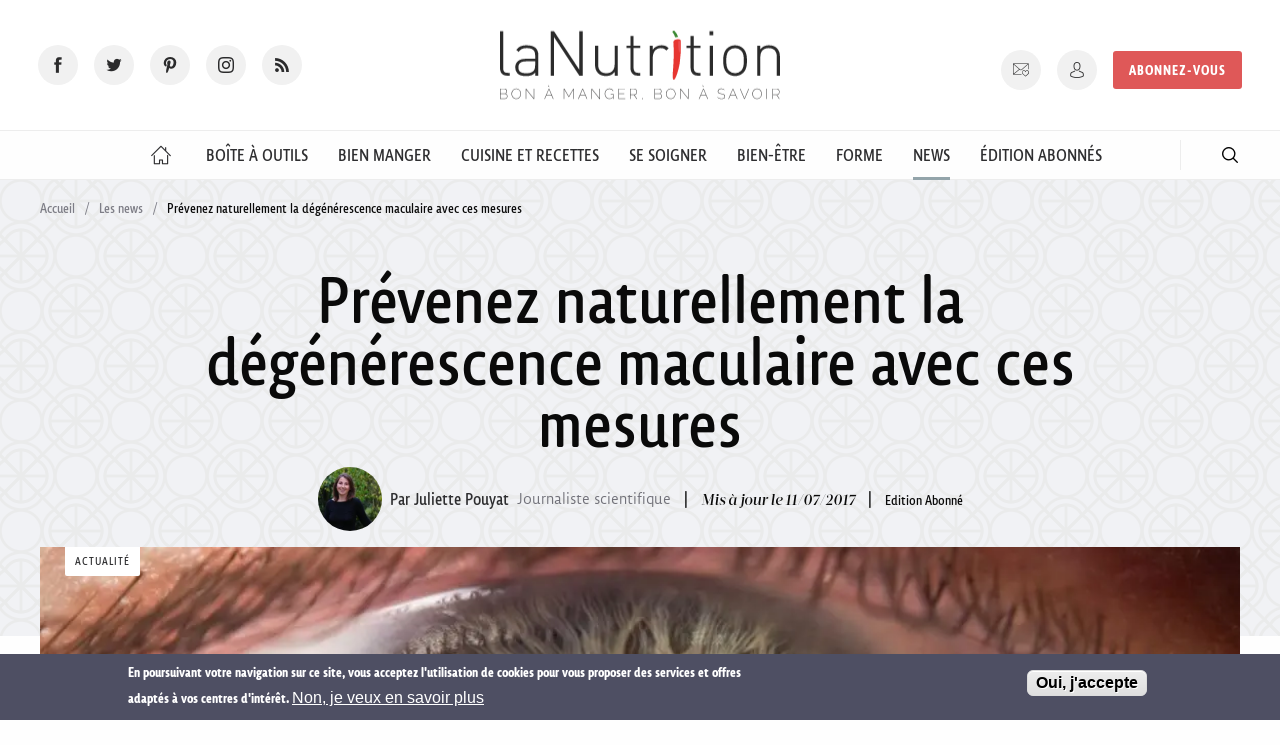

--- FILE ---
content_type: text/html; charset=utf-8
request_url: https://www.lanutrition.fr/les-news/prevenez-naturellement-la-degenerescence-maculaire-avec-ces-mesures-
body_size: 24087
content:
<!DOCTYPE html>
<html  lang="fr" dir="ltr">
<head>
  <meta charset="utf-8" />
<script type="application/ld+json" class="mrf-structuredData">{"@context":"https://schema.org","@type":"NewsArticle","dateModified":"2017-07-11T09:12:29Z","datePublished":"2016-10-25T06:48:53Z","headline":"Pr\u00e9venez naturellement la d\u00e9g\u00e9n\u00e9rescence maculaire avec ces mesures ","isAccessibleForFree":"False","hasPart":{"@type":"WebPageElement","isAccessibleForFree":"False","cssSelector":".locked"},"image":{"@type":"ImageObject","height":"750","url":"https://www.lanutrition.fr/sites/default/files/ressources/oeil_shutterstock_355910552.jpg","width":"1000"},"author":{"@type":"Person","name":"Juliette Pouyat","url":"https://www.lanutrition.fr/page-auteur/19437"},"description":"R\u00e9gime m\u00e9diterran\u00e9en, caf\u00e9ine, sport et arr\u00eat du tabac diminuent votre risque de souffrir de d\u00e9g\u00e9n\u00e9rescence maculaire li\u00e9e \u00e0 l\u2019\u00e2ge.\r\n","mainEntityOfPage":"https://www.lanutrition.fr/les-news/prevenez-naturellement-la-degenerescence-maculaire-avec-ces-mesures-","publisher":{"@type":"Organization","logo":{"@type":"ImageObject","url":"https://www.lanutrition.fr/sites/all/themes/lanutrition/img/logo-la-nutrition.svg"},"name":"LaNutrition.fr - Information Alimentation, Sant\u00e9, Guide de nutrition"}}</script>
<script src="https://www.google.com/recaptcha/api.js?hl=fr" async="async" defer="defer"></script>
<link rel="shortcut icon" href="https://www.lanutrition.fr/sites/all/themes/lanutrition/favicon.ico" type="image/vnd.microsoft.icon" />
<script>dataLayer = [{"entityType":"node","entityBundle":"articles","entityId":"9364","entityLabel":"Pr\u00e9venez naturellement la d\u00e9g\u00e9n\u00e9rescence maculaire avec ces mesures ","entityLanguage":"fr","entityTnid":"0","entityVid":"18552","entityName":"jpouyat","entityUid":"19437","entityCreated":"1477378133","entityStatus":"1","drupalLanguage":"fr","userUid":0,"articleId":"9364","visitorType":"non-inscrit"}];</script>
<meta name="description" content="Régime méditerranéen, caféine, sport et arrêt du tabac diminuent votre risque de souffrir de dégénérescence maculaire liée à l’âge." />
<meta name="generator" content="Drupal 7 (https://www.drupal.org)" />
<link rel="canonical" href="https://www.lanutrition.fr/les-news/prevenez-naturellement-la-degenerescence-maculaire-avec-ces-mesures-" />
<link rel="shortlink" href="https://www.lanutrition.fr/node/9364" />
  <title>Prévenez naturellement la dégénérescence maculaire avec ces mesures | LaNutrition.fr</title>

      <meta name="MobileOptimized" content="width">
    <meta name="HandheldFriendly" content="true">
    <meta name="viewport" content="width=device-width">
  
  <link type="text/css" rel="stylesheet" href="https://www.lanutrition.fr/sites/default/files/css/css_V0GNVOoABDxKYutoYgLAavezpx1mF6QAlXpVpDVlf-Y.css" media="all" />
<link type="text/css" rel="stylesheet" href="https://www.lanutrition.fr/sites/default/files/css/css_FVAATMNTLo0h_gkyI3EooWRHRuFyFRlZoJ7BNTbunB4.css" media="all" />
<style>#sliding-popup.sliding-popup-bottom,#sliding-popup.sliding-popup-bottom .eu-cookie-withdraw-banner,.eu-cookie-withdraw-tab{background:#4e4f63;}#sliding-popup.sliding-popup-bottom.eu-cookie-withdraw-wrapper{background:transparent}#sliding-popup .popup-content #popup-text h1,#sliding-popup .popup-content #popup-text h2,#sliding-popup .popup-content #popup-text h3,#sliding-popup .popup-content #popup-text p,.eu-cookie-compliance-secondary-button,.eu-cookie-withdraw-tab{color:#ffffff !important;}.eu-cookie-withdraw-tab{border-color:#ffffff;}.eu-cookie-compliance-more-button{color:#ffffff !important;}
</style>
<link type="text/css" rel="stylesheet" href="https://www.lanutrition.fr/sites/default/files/css/css_Lkq7fLJ1HQs0T36uVQp7RDK4KdrX1f27euFcsnrvGDI.css" media="all" />
  <script src="https://www.lanutrition.fr/sites/default/files/js/js_x5Q_xSUhHTl76NgnRgmK24_1Rgr6cbAbZfobajghFcw.js"></script>
<script src="https://www.lanutrition.fr/sites/default/files/js/js_ueZss7ooqnwTk7hiSwOXZvEkt8OjQaI4geac9--daqc.js"></script>
<script src="https://www.lanutrition.fr/sites/default/files/js/js_W5SRkRu-PhZkYepOfqdhbC0w8aSuSU7loPzk6zkdr2I.js"></script>
<script src="https://www.lanutrition.fr/sites/default/files/js/js_YBlZCEG17lRf6n5niroaRkpDhEczKXHcP_yAWuXw7Kg.js"></script>
<script src="https://www.lanutrition.fr/sites/default/files/js/js_KrtEYNzoFWqig7shgMjgHQYQBX_LQlUZcka48Y5GpSA.js"></script>
<script>jQuery.extend(Drupal.settings, {"basePath":"\/","pathPrefix":"","setHasJsCookie":0,"ajaxPageState":{"theme":"lanutrition","theme_token":"P6o5PgEm843NU2LMBEw7riDlh5Klqr4_HtvbVyuXZz0","js":{"0":1,"1":1,"sites\/all\/modules\/contrib\/eu_cookie_compliance\/js\/eu_cookie_compliance.js":1,"sites\/all\/modules\/contrib\/jquery_update\/replace\/jquery\/1.10\/jquery.min.js":1,"misc\/jquery-extend-3.4.0.js":1,"misc\/jquery-html-prefilter-3.5.0-backport.js":1,"misc\/jquery.once.js":1,"misc\/drupal.js":1,"sites\/all\/libraries\/blazy\/blazy.min.js":1,"sites\/all\/modules\/contrib\/jquery_update\/js\/jquery_browser.js":1,"sites\/all\/modules\/contrib\/beautytips\/js\/jquery.bt.min.js":1,"sites\/all\/modules\/contrib\/beautytips\/js\/beautytips.min.js":1,"sites\/all\/modules\/contrib\/eu_cookie_compliance\/js\/jquery.cookie-1.4.1.min.js":1,"misc\/form-single-submit.js":1,"sites\/all\/modules\/contrib\/admin_menu\/admin_devel\/admin_devel.js":1,"sites\/all\/modules\/contrib\/lazy\/lazy.js":1,"public:\/\/languages\/fr_7sFRJav1HBQhrL9fhZZapgpTaydx6uF9MWyui0-inMw.js":1,"sites\/all\/modules\/contrib\/custom_search\/js\/custom_search.js":1,"sites\/all\/themes\/lanutrition\/js\/vendor\/owlcarousel2\/owl.carousel.min.js":1,"sites\/all\/modules\/choosit\/choosit_nutrition\/modules\/remote_products\/js\/remote_products.js":1,"sites\/all\/modules\/contrib\/captcha\/captcha.js":1,"sites\/all\/modules\/contrib\/datalayer\/datalayer.js":1,"sites\/all\/themes\/lanutrition\/js\/scripts.min.js":1,"sites\/all\/themes\/lanutrition\/js\/custom.js":1},"css":{"modules\/system\/system.base.css":1,"modules\/system\/system.menus.css":1,"modules\/system\/system.messages.css":1,"modules\/system\/system.theme.css":1,"sites\/all\/modules\/contrib\/date\/date_api\/date.css":1,"sites\/all\/modules\/contrib\/date\/date_popup\/themes\/datepicker.1.7.css":1,"modules\/field\/theme\/field.css":1,"sites\/all\/modules\/contrib\/logintoboggan\/logintoboggan.css":1,"modules\/node\/node.css":1,"modules\/search\/search.css":1,"modules\/user\/user.css":1,"sites\/all\/modules\/contrib\/youtube\/css\/youtube.css":1,"sites\/all\/modules\/contrib\/views\/css\/views.css":1,"sites\/all\/modules\/contrib\/ckeditor\/css\/ckeditor.css":1,"sites\/all\/modules\/contrib\/ctools\/css\/ctools.css":1,"sites\/all\/modules\/contrib\/custom_search\/custom_search.css":1,"sites\/all\/modules\/contrib\/eu_cookie_compliance\/css\/eu_cookie_compliance.css":1,"sites\/all\/themes\/lanutrition\/js\/vendor\/owlcarousel2\/assets\/owl.carousel.min.css":1,"0":1,"sites\/all\/themes\/lanutrition\/system.base.css":1,"sites\/all\/themes\/lanutrition\/system.menus.css":1,"sites\/all\/themes\/lanutrition\/system.messages.css":1,"sites\/all\/themes\/lanutrition\/system.theme.css":1,"sites\/all\/themes\/lanutrition\/comment.css":1,"sites\/all\/themes\/lanutrition\/node.css":1,"sites\/all\/themes\/lanutrition\/css\/main.min.css":1}},"beautytips":{".beautytips":{"fill":"#F7F7F7","padding":8,"strokeStyle":"#B7B7B7","cornerRadius":0,"cssStyles":{"fontFamily":"\u0026quot;lucida grande\u0026quot;,tahoma,verdana,arial,sans-serif","fontSize":"16px"},"cssSelect":".beautytips","list":["fill","padding","strokeStyle","cornerRadius","cssStyles"]}},"custom_search":{"form_target":"_self","solr":0},"eu_cookie_compliance":{"popup_enabled":1,"popup_agreed_enabled":1,"popup_hide_agreed":0,"popup_clicking_confirmation":1,"popup_scrolling_confirmation":0,"popup_html_info":"\u003Cdiv\u003E\n  \u003Cdiv class=\u0022popup-content info\u0022\u003E\n    \u003Cdiv id=\u0022popup-text\u0022\u003E\n      En poursuivant votre navigation sur ce site, vous acceptez l\u0027utilisation de cookies pour vous proposer des services et offres adapt\u00e9s \u00e0 vos centres d\u0027int\u00e9r\u00eat.              \u003Cbutton type=\u0022button\u0022 class=\u0022find-more-button eu-cookie-compliance-more-button\u0022\u003ENon, je veux en savoir plus\u003C\/button\u003E\n          \u003C\/div\u003E\n    \u003Cdiv id=\u0022popup-buttons\u0022\u003E\n      \u003Cbutton type=\u0022button\u0022 class=\u0022agree-button eu-cookie-compliance-default-button\u0022\u003EOui, j\u0027accepte\u003C\/button\u003E\n          \u003C\/div\u003E\n  \u003C\/div\u003E\n\u003C\/div\u003E","use_mobile_message":false,"mobile_popup_html_info":"\u003Cdiv\u003E\n  \u003Cdiv class=\u0022popup-content info\u0022\u003E\n    \u003Cdiv id=\u0022popup-text\u0022\u003E\n                    \u003Cbutton type=\u0022button\u0022 class=\u0022find-more-button eu-cookie-compliance-more-button\u0022\u003ENon, je veux en savoir plus\u003C\/button\u003E\n          \u003C\/div\u003E\n    \u003Cdiv id=\u0022popup-buttons\u0022\u003E\n      \u003Cbutton type=\u0022button\u0022 class=\u0022agree-button eu-cookie-compliance-default-button\u0022\u003EOui, j\u0027accepte\u003C\/button\u003E\n          \u003C\/div\u003E\n  \u003C\/div\u003E\n\u003C\/div\u003E\n","mobile_breakpoint":"768","popup_html_agreed":"\u003Cdiv\u003E\n  \u003Cdiv class=\u0022popup-content agreed\u0022\u003E\n    \u003Cdiv id=\u0022popup-text\u0022\u003E\n      Nous vous remercions de votre consentement.Vous pouvez maintenant masquer ce message.    \u003C\/div\u003E\n    \u003Cdiv id=\u0022popup-buttons\u0022\u003E\n      \u003Cbutton type=\u0022button\u0022 class=\u0022hide-popup-button eu-cookie-compliance-hide-button\u0022\u003EMasquer\u003C\/button\u003E\n              \u003Cbutton type=\u0022button\u0022 class=\u0022find-more-button eu-cookie-compliance-more-button-thank-you\u0022 \u003EPlus d\u0027infos\u003C\/button\u003E\n          \u003C\/div\u003E\n  \u003C\/div\u003E\n\u003C\/div\u003E","popup_use_bare_css":false,"popup_height":"auto","popup_width":"100%","popup_delay":1000,"popup_link":"\/informations-sur-ce-site","popup_link_new_window":0,"popup_position":null,"popup_language":"fr","store_consent":false,"better_support_for_screen_readers":0,"reload_page":0,"domain":"","popup_eu_only_js":0,"cookie_lifetime":"100","cookie_session":false,"disagree_do_not_show_popup":0,"method":"default","whitelisted_cookies":"","withdraw_markup":"\u003Cbutton type=\u0022button\u0022 class=\u0022eu-cookie-withdraw-tab\u0022\u003EPrivacy settings\u003C\/button\u003E\n\u003Cdiv class=\u0022eu-cookie-withdraw-banner\u0022\u003E\n  \u003Cdiv class=\u0022popup-content info\u0022\u003E\n    \u003Cdiv id=\u0022popup-text\u0022\u003E\n      We use cookies on this site to enhance your user experienceYou have given your consent for us to set cookies.    \u003C\/div\u003E\n    \u003Cdiv id=\u0022popup-buttons\u0022\u003E\n      \u003Cbutton type=\u0022button\u0022 class=\u0022eu-cookie-withdraw-button\u0022\u003EWithdraw consent\u003C\/button\u003E\n    \u003C\/div\u003E\n  \u003C\/div\u003E\n\u003C\/div\u003E\n","withdraw_enabled":false},"better_exposed_filters":{"views":{"articles":{"displays":{"block_6":{"filters":[]},"block_4":{"filters":[]}}},"publicites":{"displays":{"block":{"filters":[]}}},"remote_products":{"displays":{"block_category":{"filters":[]}}}}},"urlIsAjaxTrusted":{"\/les-news\/prevenez-naturellement-la-degenerescence-maculaire-avec-ces-mesures-":true},"dataLayer":{"languages":{"en":{"language":"en","name":"English","native":"English","direction":"0","enabled":"1","plurals":"0","formula":"","domain":"","prefix":"","weight":"0","javascript":""},"fr":{"language":"fr","name":"French","native":"Fran\u00e7ais","direction":"0","enabled":"1","plurals":"2","formula":"($n\u003E1)","domain":"","prefix":"fr","weight":"0","javascript":"7sFRJav1HBQhrL9fhZZapgpTaydx6uF9MWyui0-inMw"}}},"lazy":{"errorClass":"b-error","loadInvisible":false,"offset":100,"saveViewportOffsetDelay":50,"selector":".b-lazy","src":"data-src","successClass":"b-loaded","validateDelay":25}});</script>
      <!--[if lt IE 9]>
    <script src="/sites/all/themes/zen/js/html5shiv.min.js"></script>
    <![endif]-->
        <link rel="canonical" href="https://www.lanutrition.fr/les-news/prevenez-naturellement-la-degenerescence-maculaire-avec-ces-mesures-" />
    <meta name="twitter:card" content="summary_large_image">

    <meta property="og:title" content="Prévenez naturellement la dégénérescence maculaire avec ces mesures " />
    <meta property="og:url" content="https://www.lanutrition.fr/les-news/prevenez-naturellement-la-degenerescence-maculaire-avec-ces-mesures-" />
    <meta property="og:description" content="Régime méditerranéen, caféine, sport et arrêt du tabac diminuent votre risque de souffrir de dégénérescence maculaire liée à l’âge." />
    <meta property="og:image" content="https://www.lanutrition.fr/sites/default/files/styles/article_large/public/ressources/oeil_shutterstock_355910552.jpg?itok=yjZAdddA" />
    <meta property="og:image:width" content="1170" />
    <meta property="og:image:height" content="580" />
    <meta property="og:image:secure_url" content="https://www.lanutrition.fr/sites/default/files/styles/article_large/public/ressources/oeil_shutterstock_355910552.jpg?itok=yjZAdddA" />
    <meta name="tdm-reservation" content="1">
    <meta name="tdm-policy" content="https://www.lanutrition.fr/tdm-policy.json">
  
  <link rel="apple-touch-icon" sizes="180x180" href="/sites/all/themes/lanutrition/apple-touch-icon.png">
  <link rel="icon" type="image/png" href="/sites/all/themes/lanutrition/favicon-32x32.png" sizes="32x32">
  <link rel="icon" type="image/png" href="/sites/all/themes/lanutrition/favicon-16x16.png" sizes="16x16">
  <link rel="manifest" href="/sites/all/themes/lanutrition/manifest.json">
  <link rel="mask-icon" href="/sites/all/themes/lanutrition/safari-pinned-tab.svg" color="#5bbad5">
  <meta name="theme-color" content="#ffffff">
  <meta name="p:domain_verify" content="0806b5f673579704bc8cbe14ed2f5842"/>

  <script type="text/javascript">
  sas_tmstp=Math.round(Math.random()*10000000000);sas_masterflag=1;
  function SmartAdServer(sas_pageid,sas_formatid,sas_target) {
   if (sas_masterflag==1) {sas_masterflag=0;sas_master='M';} else {sas_master='S';};
   document.write('<scr'+'ipt src="https://www.smartadserver.com/call/pubj/' + sas_pageid + '/' + sas_formatid + '/' + sas_master + '/' + sas_tmstp + '/' + escape(sas_target) + '?"></scr'+'ipt>');
  }
  </script>

  <link rel="alternate" href="/articles/rss/articles.xml" title="LaNutrition.fr - Information Alimentation, Santé, Guide de nutrition" type="application/rss+xml">

    <!-- Google Tag Manager -->
  <script>
  (function(w,d,s,l,i){w[l]=w[l]||[];w[l].push({'gtm.start':
  new Date().getTime(),event:'gtm.js'});var f=d.getElementsByTagName(s)[0],
  j=d.createElement(s),dl=l!='dataLayer'?'&l='+l:'';j.async=true;j.src=
  'https://www.googletagmanager.com/gtm.js?id='+i+dl;f.parentNode.insertBefore(j,f);
  })(window,document,'script','dataLayer','GTM-KCGSB9Q');
  </script>
  <!-- End Google Tag Manager -->
      <script async src="https://pagead2.googlesyndication.com/pagead/js/adsbygoogle.js"></script>
  <script>
    (adsbygoogle = window.adsbygoogle || []).push({
      google_ad_client: "ca-pub-1919330805613362",
      enable_page_level_ads: true
    });
  </script>
    </head>
  <body class="html not-front not-logged-in no-sidebars page-node page-node- page-node-9364 node-type-articles section-les-news" >
    <!-- Facebook Widget -->
        <script>
      window.fbAsyncInit = function() {
        FB.init({
          appId      : 1799079953744751,
          xfbml      : true,
          version    : 'v2.8'
        });
        FB.AppEvents.logPageView();
      };

      (function(d, s, id){
         var js, fjs = d.getElementsByTagName(s)[0];
         if (d.getElementById(id)) {return;}
         js = d.createElement(s); js.id = id;
         js.src = "//connect.facebook.net/en_US/sdk.js";
         fjs.parentNode.insertBefore(js, fjs);
       }(document, 'script', 'facebook-jssdk'));
    </script>

    <!-- Twitter Widget -->
  <script>
    window.twttr = (function(d, s, id) {
      var js, fjs = d.getElementsByTagName(s)[0],
      t = window.twttr || {};
      if (d.getElementById(id)) return t;
      js = d.createElement(s);
      js.id = id;
      js.src = "https://platform.twitter.com/widgets.js";
      fjs.parentNode.insertBefore(js, fjs);

      t._e = [];
      t.ready = function(f) {
        t._e.push(f);
      };

      return t;
    }(document, "script", "twitter-wjs"));
  </script>

  <!-- <script type="text/javascript">
  sas_pageid='179688/863626';	// Page : lanutrition.fr/rg
  sas_formatid=658;		// Format : DHTML 1x1
  sas_target='';			// Ciblage
  SmartAdServer(sas_pageid,sas_formatid,sas_target);
  </script>
  <noscript>
  <a href="https://www.smartadserver.com/call/pubjumpi/179688/863626/658/S/[timestamp]/?" target="_blank">
  <img src="https://www.smartadserver.com/call/pubi/179688/863626/658/S/[timestamp]/?" border="0" alt="" /></a>
  </noscript> -->

        <p class="skip-link__wrapper visually-hidden">
        <a href="#main-menu" class="skip-link visually-hidden visually-hidden--focusable" id="skip-link">Jump to navigation</a>
      </p>
            
<header class="header" role="banner">

  <div class="header__content">

    <div class="header__content__social">
      <ul class="social-icons">
        <li><a href="https://www.facebook.com/lanutrition/" class="fb has-tip" target="_blank" title="Rejoignez-nous sur Facebook" data-disable-hover="false" data-tooltip data-v-offset aria-haspopup="true"><span>Facebooks</span></a></li>
        <li><a href="https://twitter.com/infolanutrition" class="tw has-tip" target="_blank" title="Rejoignez-nous sur twitter" data-disable-hover="false" data-tooltip data-v-offset aria-haspopup="true"><span>Twitter</span></a></li>
        <li><a href="https://www.pinterest.fr/67a5d90c8dfc7c98f37babd2adc563/" class="pi has-tip" target="_blank" title="Rejoignez-nous sur Pinterest" data-disable-hover="false" data-tooltip data-v-offset aria-haspopup="true"><span>Pinterest</span></a></li>
        <li><a href="https://www.instagram.com/lanutrition.fr/" class="in has-tip" target="_blank" title="Rejoignez-nous sur Instagram" data-disable-hover="false" data-tooltip data-v-offset aria-haspopup="true"><span>Instagram</span></a></li>
        <li><a href="/articles/rss/articles.xml" type="application/rss+xml" class="rss" target="_blank" title="Suivez notre actualité" data-disable-hover="false" data-tooltip data-v-offset aria-haspopup="true"><span>RSS</span></a></li>
      </ul>
    </div>

    <div class="header__content__logo">
      <a href="/" title="LaNutrition.fr" rel="home" class="header__logo">
        <img src="/sites/all/themes/lanutrition/img/logo-la-nutrition.svg" alt="LaNutrition.fr">
      </a>
    </div>

    <div class="header__content__user">
      <div class="header__content__user__actions">
                  <ul class="share-current">
            <li>Partager</li>
            <li>
                              <a href="javascript:void(0);" class="fb" onclick="share('facebook', 'Prévenez naturellement la dégénérescence maculaire avec ces mesures', 'https://www.lanutrition.fr/les-news/prevenez-naturellement-la-degenerescence-maculaire-avec-ces-mesures-', 'https://www.lanutrition.fr/sites/default/files/styles/article_large/public/ressources/oeil_shutterstock_355910552.jpg?itok=yjZAdddA', 'Régime méditerranéen, caféine, sport et arrêt du tabac diminuent votre risque de souffrir de dégénérescence maculaire liée à l’âge.');"><span>Facebooks</span></a>
            </li>
            <li>
              <a href="javascript:void(0);" class="tw" onclick="share('twitter', 'Prévenez naturellement la dégénérescence maculaire avec ces mesures', 'https://www.lanutrition.fr/les-news/prevenez-naturellement-la-degenerescence-maculaire-avec-ces-mesures-');"><span>Tweet</span></a>
            </li>
            <li><a href="mailto:?subject=Un article à ne pas manquer : Prévenez naturellement la dégénérescence maculaire avec ces mesures &amp;body=J'ai trouvé cet article intéressant sur www.lanutrition.fr : https://www.lanutrition.fr/les-news/prevenez-naturellement-la-degenerescence-maculaire-avec-ces-mesures-" class="mail"><span>Mail</span></a></li>
            <li><a href="javascript:void(0);" onclick="window.print();" class="print"><span>Print</span></a></li>
          </ul>
                <ul class="user-menu">
          <li><a href="/inscription-a-la-newsletter" class="nl has-tip" title="Inscription newsletter" data-disable-hover="false" data-tooltip data-v-offset aria-haspopup="true"><span>Newsletter</span></a></li>
          <li><a href="/user?destination=/les-news/prevenez-naturellement-la-degenerescence-maculaire-avec-ces-mesures-" class="account has-tip" title="Connexion / Inscription" data-disable-hover="false" data-tooltip data-v-offset aria-haspopup="true"><span>Mon compte</span></a></li>
          <li class="subscribe-cta"><a href="https://abo.lanutrition.fr/pourquoi-s-abonner/?utm_source=LN&utm_medium=bouton&utm_campaign=menu-LN-abo&referrer=9364" class="button" target="_blank" rel="noreferrer noopener">Abonnez-vous</a></li>
        </ul>
      </div>
    </div>
  </div>

  <div class="header__responsive-items">
    <button type="button" name="button" id="trigger-menu"><span>Menu</span></button>
    <a href="/user" class="account" rel="nofollow"><span>Mon compte</span></a>
  </div>

  </header>

  <div class="region region-navigation">
    <div id="block-menu-block-1" class="block block-menu-block first last odd">
      
    <nav class="menu-block-wrapper menu-block-1 navbar navigation" role="navigation">
    <ul>
      <li class="navbar__firstlevel is-leaf leaf default menu-mlid-825"><a href="/"><span>Accueil</span></a></li><li class="navbar__firstlevel is-leaf leaf boite-a-outil menu-mlid-1237"><a href="/outils"><span>Boîte à Outils</span></a><div class="navbar__submenu"><ul><li><a href="/outils">Sommaire</a></li><li><a href="/les-aliments-a-la-loupe">Les aliments à la loupe</a></li><li><a href="/outils/glossaire">Glossaire</a></li><li><a href="/outils/vos-questions-nos-reponses">Questions - Réponses</a></li><li><a href="/outils/decrypter-les-etudes">Décrypter les études</a></li><li><a href="/outils/nutrition-et-genetique">Génétique et nutrition</a></li></ul><div class="view view-articles view-id-articles view-display-id-block_6 view-dom-id-af1f88111d9b9dcdd1ecf4f8d998ce0a">
        
  
  
      <div class="view-content">
      

  <article class="preview-article">
    <header class="preview-article__header">
      <a href="/outils/vos-questions-nos-reponses/quel-est-le-meilleur-moment-de-la-journee-pour-prendre-des-vitamines-">
        <figure class="">
                      <img src="https://www.lanutrition.fr/sites/default/files/styles/preview_article_standard/public/ressources/supplements-vitamines_0.jpg?itok=KlP3p6LP" alt="">
          
                      <span class="article__type">Question</span>
                  </figure>
      </a>
    </header>
    <div class="preview-article__content">
          
  <div class="views-field views-field-title">        <span class="field-content"><a href="/outils/vos-questions-nos-reponses/quel-est-le-meilleur-moment-de-la-journee-pour-prendre-des-vitamines-">Quel est le meilleur moment de la journée pour prendre ses compléments de vitamines ?</a></span>  </div>  
  <div class="views-field views-field-body">        <div class="field-content"><p><p>Vous vous demandez peut-être quand prendre vos vitamines pour bien faire : le soir, le matin, ou pendant les repas ?&nbsp;LaNutrition&nbsp;vous répond.</p>
</p></div>  </div>  
  <div class="views-field views-field-field-article-categorie">        <div class="field-content">  <span data-url="L2JpZW4tZGFucy1zYS1zYW50ZS9sZXMtY29tcGxlbWVudHMtYWxpbWVudGFpcmVzL2NvbW1lbnQtcHJlbmRyZS11bi1jb21wbGVtZW50LWFsaW1lbnRhaXJl" class="preview-article__category se-soigner">
    Comment prendre un complément alimentaire  </span>
</div>  </div>  
  <div>        <div></div>  </div>    </div>
  </article>

  <article class="preview-article">
    <header class="preview-article__header">
      <a href="/outils/vos-questions-nos-reponses/a-quoi-sert-la-noradrenaline-">
        <figure class="">
                      <img src="https://www.lanutrition.fr/sites/default/files/styles/preview_article_standard/public/ressources/shutterstock_339804044_neurone.jpg?itok=sDxZVkGx" alt="">
          
                      <span class="article__type">L'essentiel</span>
                  </figure>
      </a>
    </header>
    <div class="preview-article__content">
          
  <div class="views-field views-field-title">        <span class="field-content"><a href="/outils/vos-questions-nos-reponses/a-quoi-sert-la-noradrenaline-">À quoi sert la noradrénaline ?</a></span>  </div>  
  <div class="views-field views-field-body">        <div class="field-content"><p><p>La noradrénaline est le messager chimique&nbsp;de l'attention. Carte d'identité.</p>
</p></div>  </div>  
  <div class="views-field views-field-field-article-categorie">        <div class="field-content">  <span data-url="L2JpZW4tZXRyZS9sZS1zdHJlc3M=" class="preview-article__category bien-etre">
    Gestion du stress  </span>
</div>  </div>  
  <div>        <div></div>  </div>    </div>
  </article>

  <article class="preview-article">
    <header class="preview-article__header">
      <a href="/soutenez-lanutritionfr">
        <figure class="">
                      <img src="https://www.lanutrition.fr/sites/default/files/styles/preview_article_standard/public/ressources/communaute_partage_shutterstock_2142624277.jpg?itok=brUlIe09" alt="">
          
                      <span class="article__type">Article</span>
                  </figure>
      </a>
    </header>
    <div class="preview-article__content">
          
  <div class="views-field views-field-title">        <span class="field-content"><a href="/soutenez-lanutritionfr">Soutenez laNutrition.fr !</a></span>  </div>  
  <div class="views-field views-field-body">        <div class="field-content"><p><p>Soutenez le journalisme scientifique indépendant, rigoureux et fiable. Soutenez le site laNutrition avec ces 3 gestes simples.</p>
</p></div>  </div>  
  <div class="views-field views-field-field-article-categorie">        <div class="field-content">  <span data-url="L2xlcy1uZXdz" class="preview-article__category autre">
    Les news  </span>
</div>  </div>  
  <div>        <div></div>  </div>    </div>
  </article>
    </div>
  
  
  
  
  
  
</div></div></li><li class="navbar__firstlevel is-leaf leaf bien-manger menu-mlid-1238"><a href="/bien-dans-son-assiette"><span>Bien Manger</span></a><div class="navbar__submenu"><ul><li><a href="/bien-dans-son-assiette">Sommaire</a></li><li><a href="/bien-dans-son-assiette/le-potentiel-sante-des-aliments">Les équilibres alimentaires</a></li><li><a href="/bien-dans-son-assiette/bien-manger">Conseils pour bien manger</a></li><li><a href="/bien-dans-son-assiette/aliments">Guide des aliments</a></li><li><a href="/bien-dans-son-assiette/les-nutriments">Guide des nutriments</a></li><li><a href="/bien-dans-son-assiette/les-regimes-sante">Régimes santé</a></li><li><a href="/bien-dans-son-assiette/bien-dans-son-age">Selon son âge</a></li></ul><div class="view view-articles view-id-articles view-display-id-block_6 view-dom-id-f0c2a83158bacdea123b8bc6ee76e3a1">
        
  
  
      <div class="view-content">
      

  <article class="preview-article">
    <header class="preview-article__header">
      <a href="/le-bon-choix-les-produits-sans-gluten">
        <figure class="">
                      <img src="https://www.lanutrition.fr/sites/default/files/styles/preview_article_standard/public/ressources/pates-sans-gluten.jpg?itok=fmljgi6C" alt="">
          
                      <span class="article__type">Article</span>
          <span class="preview-article__private" title="Spécial abonnés"></span>        </figure>
      </a>
    </header>
    <div class="preview-article__content">
          
  <div class="views-field views-field-title">        <span class="field-content"><a href="/le-bon-choix-les-produits-sans-gluten">Le bon choix : les produits sans gluten</a></span>  </div>  
  <div class="views-field views-field-body">        <div class="field-content"><p><p>Si certains aliments sont naturellement dépourvus de gluten, d’autres sont spécialement formulés pour répondre&nbsp;à la demande croissante des consommateurs qui l’excluent de leur alimentation. Toutefois, toutes ces alternatives ne se valent pas sur le plan nutritionnel.</p>
</p></div>  </div>  
  <div class="views-field views-field-field-article-categorie">        <div class="field-content">  <span data-url="L2JpZW4tZGFucy1zb24tYXNzaWV0dGUvbGVzLXJlZ2ltZXMtc2FudGUvbGUtcmVnaW1lLXNhbnMtZ2x1dGVuLWV0LXNhbnMtY2FzZWluZQ==" class="preview-article__category bien-manger">
    Le régime sans gluten et sans caséine  </span>
</div>  </div>  
  <div>        <div></div>  </div>    </div>
  </article>

  <article class="preview-article">
    <header class="preview-article__header">
      <a href="/5-signes-dune-carence-en-omega-3">
        <figure class="">
                      <img src="https://www.lanutrition.fr/sites/default/files/styles/preview_article_standard/public/ressources/matiere_grasse.jpg?itok=RksTzJqc" alt="">
          
                      <span class="article__type">Choisir ses aliments</span>
                  </figure>
      </a>
    </header>
    <div class="preview-article__content">
          
  <div class="views-field views-field-title">        <span class="field-content"><a href="/5-signes-dune-carence-en-omega-3">5 signes d’une carence en oméga-3</a></span>  </div>  
  <div class="views-field views-field-body">        <div class="field-content"><p><p>Quels sont les signes cliniques qui indiquent une carence en oméga-3&nbsp;? Quels tests permettent de la confirmer&nbsp;? Nos réponses ici.</p>
</p></div>  </div>  
  <div class="views-field views-field-field-article-categorie">        <div class="field-content">  <span data-url="L2JpZW4tZGFucy1zb24tYXNzaWV0dGUvbGVzLW51dHJpbWVudHMvbGlwaWRlcw==" class="preview-article__category bien-manger">
    Lipides  </span>
</div>  </div>  
  <div>        <div></div>  </div>    </div>
  </article>

  <article class="preview-article">
    <header class="preview-article__header">
      <a href="/alimentation-de-bebe-quest-ce-que-la-diversification-menee-par-lenfant-dme">
        <figure class="">
                      <img src="https://www.lanutrition.fr/sites/default/files/styles/preview_article_standard/public/ressources/bene_mange_orange_dme.jpg?itok=TYJgBymD" alt="">
          
                      <span class="article__type">Article</span>
                  </figure>
      </a>
    </header>
    <div class="preview-article__content">
          
  <div class="views-field views-field-title">        <span class="field-content"><a href="/alimentation-de-bebe-quest-ce-que-la-diversification-menee-par-lenfant-dme">Alimentation de bébé : qu&#039;est-ce que la diversification menée par l&#039;enfant (DME) ?</a></span>  </div>  
  <div class="views-field views-field-body">        <div class="field-content"><p><p>Développer l’éveil de bébé tout en menant sa diversification alimentaire, voilà ce que propose la diversification menée par l’enfant (DME). Cette pratique lui fait découvrir les aliments autrement qu’en purée et en petits pots. Comment fonctionne-t-elle ? Est-elle utile ?</p>
</p></div>  </div>  
  <div class="views-field views-field-field-article-categorie">        <div class="field-content">  <span data-url="L2JpZW4tZGFucy1zb24tYXNzaWV0dGUvYmllbi1kYW5zLXNvbi1hZ2UvZW5mYW50cw==" class="preview-article__category bien-manger">
    Enfants  </span>
</div>  </div>  
  <div>        <div></div>  </div>    </div>
  </article>
    </div>
  
  
  
  
  
  
</div></div></li><li class="navbar__firstlevel is-leaf leaf cuisines-et-recettes menu-mlid-1244"><a href="/cuisine-et-recettes"><span>Cuisine et Recettes</span></a><div class="navbar__submenu"><ul><li><a href="/cuisine-et-recettes">Sommaire</a></li><li><a href="/cuisine-et-recettes/recettes-sante">Recettes santé</a></li><li><a href="/cuisine-et-recettes/les-modes-de-cuisson">Conseils de cuisson</a></li><li><a href="/cuisine-et-recettes/la-conservation">Conseils de conservation</a></li><li><a href="/cuisine-et-recettes/astuces-et-tours-de-main">Astuces et tours de main</a></li></ul><div class="view view-articles view-id-articles view-display-id-block_6 view-dom-id-43b83ab50082fce9f9fe5ef15869a8bc">
        
  
  
      <div class="view-content">
      

  <article class="preview-article">
    <header class="preview-article__header">
      <a href="/soupe-tomate-et-pain">
        <figure class="">
                      <img src="https://www.lanutrition.fr/sites/default/files/styles/preview_article_standard/public/ressources/soupe-tomate.jpg?itok=AWIDOlMR" alt="">
          
                      <span class="article__type">Recette</span>
                  </figure>
      </a>
    </header>
    <div class="preview-article__content">
          
  <div class="views-field views-field-title">        <span class="field-content"><a href="/soupe-tomate-et-pain">Soupe tomate et pain</a></span>  </div>  
  <div class="views-field views-field-body">        <div class="field-content"><p><p>Cette<em> pappa al pomodoro </em>est une spécialité culinaire paysanne italienne issue de la cuisine toscane, et plus précisément de Florence. La pappa désigne une « bouillie » à base de pain et de légumes. Recette extraite du livre <a href="https://thierrysouccar.com/products/toscane-magali-walkowicz-andrea-fusco" target="_blank"><em>Toscane</em></a>.</p>
</p></div>  </div>  
  <div class="views-field views-field-field-article-categorie">        <div class="field-content">  <span data-url="L2N1aXNpbmUtZXQtcmVjZXR0ZXMvcmVjZXR0ZXMtc2FudGU=" class="preview-article__category cuisines-et-recettes">
    Recettes santé  </span>
</div>  </div>  
  <div>        <div></div>  </div>    </div>
  </article>

  <article class="preview-article">
    <header class="preview-article__header">
      <a href="/soupe-de-pecheurs">
        <figure class="">
                      <img src="https://www.lanutrition.fr/sites/default/files/styles/preview_article_standard/public/ressources/soupe-pecheurs.jpg?itok=h3MTHjyy" alt="">
          
                      <span class="article__type">Recette</span>
                  </figure>
      </a>
    </header>
    <div class="preview-article__content">
          
  <div class="views-field views-field-title">        <span class="field-content"><a href="/soupe-de-pecheurs">Soupe de pêcheurs</a></span>  </div>  
  <div class="views-field views-field-body">        <div class="field-content"><p><p>Sur le bateau, lorsque la journée de pêche était terminée, on préparait la&nbsp;kakavia, une soupe avec les poissons trop petits pour être vendus. Idéalement, il faut&nbsp;mélanger des petits poissons, pour le goût, et des plus gros, pour la chair.</p>
</p></div>  </div>  
  <div class="views-field views-field-field-article-categorie">        <div class="field-content">  <span data-url="L2N1aXNpbmUtZXQtcmVjZXR0ZXMvcmVjZXR0ZXMtc2FudGU=" class="preview-article__category cuisines-et-recettes">
    Recettes santé  </span>
</div>  </div>  
  <div>        <div></div>  </div>    </div>
  </article>

  <article class="preview-article">
    <header class="preview-article__header">
      <a href="/15-recettes-faciles-et-saines-pour-les-fetes">
        <figure class="">
                      <img src="https://www.lanutrition.fr/sites/default/files/styles/preview_article_standard/public/ressources/recettes-noel.jpg?itok=ILn79oZe" alt="">
          
                      <span class="article__type">Article</span>
                  </figure>
      </a>
    </header>
    <div class="preview-article__content">
          
  <div class="views-field views-field-title">        <span class="field-content"><a href="/15-recettes-faciles-et-saines-pour-les-fetes">15 recettes faciles et saines pour les fêtes</a></span>  </div>  
  <div class="views-field views-field-body">        <div class="field-content"><p><p>Trouver le repas idéal pour les fêtes de fin d'année n’est pas toujours facile, pour répondre aux attentes de chacun sans pour autant passer des heures aux fourneaux… Voici des idées de plats simples à réaliser et bons pour la santé !</p>
</p></div>  </div>  
  <div class="views-field views-field-field-article-categorie">        <div class="field-content">  <span data-url="L2N1aXNpbmUtZXQtcmVjZXR0ZXM=" class="preview-article__category cuisines-et-recettes">
    Cuisine et recettes  </span>
</div>  </div>  
  <div>        <div></div>  </div>    </div>
  </article>
    </div>
  
  
  
  
  
  
</div></div></li><li class="navbar__firstlevel is-leaf leaf se-soigner menu-mlid-1245"><a href="/bien-dans-sa-sante"><span>Se soigner</span></a><div class="navbar__submenu"><ul><li><a href="/bien-dans-sa-sante">Sommaire</a></li><li><a href="/bien-dans-sa-sante/les-maladies">Problèmes et maladies</a></li><li><a href="/bien-dans-sa-sante/les-complements-alimentaires">Compléments alimentaires</a></li><li><a href="/bien-dans-sa-sante/l-apitherapie">Apithérapie</a></li><li><a href="/bien-dans-sa-sante/l-aromatherapie">Plantes et huiles essentielles</a></li><li><a href="/bien-dans-sa-sante/vaccins">Vaccins</a></li></ul><div class="view view-articles view-id-articles view-display-id-block_6 view-dom-id-5470bf37a062ea43ecc6331a4ce18fe0">
        
  
  
      <div class="view-content">
      

  <article class="preview-article">
    <header class="preview-article__header">
      <a href="/5-signes-dune-carence-en-omega-3">
        <figure class="">
                      <img src="https://www.lanutrition.fr/sites/default/files/styles/preview_article_standard/public/ressources/matiere_grasse.jpg?itok=RksTzJqc" alt="">
          
                      <span class="article__type">Choisir ses aliments</span>
                  </figure>
      </a>
    </header>
    <div class="preview-article__content">
          
  <div class="views-field views-field-title">        <span class="field-content"><a href="/5-signes-dune-carence-en-omega-3">5 signes d’une carence en oméga-3</a></span>  </div>  
  <div class="views-field views-field-body">        <div class="field-content"><p><p>Quels sont les signes cliniques qui indiquent une carence en oméga-3&nbsp;? Quels tests permettent de la confirmer&nbsp;? Nos réponses ici.</p>
</p></div>  </div>  
  <div class="views-field views-field-field-article-categorie">        <div class="field-content">  <span data-url="L2JpZW4tZGFucy1zb24tYXNzaWV0dGUvbGVzLW51dHJpbWVudHMvbGlwaWRlcw==" class="preview-article__category bien-manger">
    Lipides  </span>
</div>  </div>  
  <div>        <div></div>  </div>    </div>
  </article>

  <article class="preview-article">
    <header class="preview-article__header">
      <a href="/des-microplastiques-dans-leau-potable-quel-danger-pour-la-sante">
        <figure class="">
                      <img src="https://www.lanutrition.fr/sites/default/files/styles/preview_article_standard/public/ressources/microplastique_shutterstock_1211334679.jpg?itok=fEWtZ2vt" alt="">
          
                      <span class="article__type">Actualité</span>
                  </figure>
      </a>
    </header>
    <div class="preview-article__content">
          
  <div class="views-field views-field-title">        <span class="field-content"><a href="/des-microplastiques-dans-leau-potable-quel-danger-pour-la-sante">Des microplastiques dans l’eau potable : quel danger pour la santé ?</a></span>  </div>  
  <div class="views-field views-field-body">        <div class="field-content"><p><p>Les microplastiques, de plus en plus présents dans notre environnement, peuvent être ingérés et rejoindre différents organes du corps, avec des conséquences pour la santé encore méconnues. Nous faisons le point avec le Pr Jean Demarquoy qui publie<em> <a href="https://thierrysouccar.com/products/micro-plastiques" target="_blank">Microplastiques - Notre santé en danger</a></em>.</p>
</p></div>  </div>  
  <div class="views-field views-field-field-article-categorie">        <div class="field-content">  <span data-url="L2JpZW4tZXRyZS9lY29sb2dpZS1wcmF0aXF1ZQ==" class="preview-article__category bien-etre">
    Écologie pratique  </span>
</div>  </div>  
  <div>        <div></div>  </div>    </div>
  </article>

  <article class="preview-article">
    <header class="preview-article__header">
      <a href="/boostez-votre-energie-naturellement-les-strategies-qui-fonctionnent">
        <figure class="">
                      <img src="https://www.lanutrition.fr/sites/default/files/styles/preview_article_standard/public/ressources/biohacking-complements.jpg?itok=X7eqCVH7" alt="">
          
                      <span class="article__type">Actualité</span>
          <span class="preview-article__private" title="Spécial abonnés"></span>        </figure>
      </a>
    </header>
    <div class="preview-article__content">
          
  <div class="views-field views-field-title">        <span class="field-content"><a href="/boostez-votre-energie-naturellement-les-strategies-qui-fonctionnent">Boostez votre énergie naturellement : les stratégies qui fonctionnent</a></span>  </div>  
  <div class="views-field views-field-body">        <div class="field-content"><p><p>Fatigue, stress, sommeil perturbé, repas copieux... Les fêtes mettent nos cellules à rude épreuve. Découvrez comment les pratiques du biohacking peuvent vous aider à traverser cette période – et les mois qui suivent – avec plus d’énergie.</p>
</p></div>  </div>  
  <div class="views-field views-field-field-article-categorie">        <div class="field-content">  <span data-url="L2Zvcm1lL3ZpZWlsbGlzc2VtZW50L3ByZXZlbmlyLWxlLXZpZWlsbGlzc2VtZW50" class="preview-article__category forme">
    Prévenir le vieillissement  </span>
</div>  </div>  
  <div>        <div></div>  </div>    </div>
  </article>
    </div>
  
  
  
  
  
  
</div></div></li><li class="navbar__firstlevel is-leaf leaf bien-etre menu-mlid-1246"><a href="/bien-etre"><span>Bien-Être</span></a><div class="navbar__submenu"><ul><li><a href="/bien-etre">Sommaire</a></li><li><a href="/bien-etre/le-stress">Gestion du stress</a></li><li><a href="/bien-etre/le-sommeil">Sommeil</a></li><li><a href="/bien-etre/sexualite">Sexualité</a></li><li><a href="/bien-etre/beaute">Beauté</a></li><li><a href="/bien-etre/epanouissement">Epanouissement</a></li><li><a href="/bien-etre/ecologie-pratique">Écologie pratique</a></li></ul><div class="view view-articles view-id-articles view-display-id-block_6 view-dom-id-d43bf7a2a463e9430cc0ce8e7a9340f3">
        
  
  
      <div class="view-content">
      

  <article class="preview-article">
    <header class="preview-article__header">
      <a href="/des-microplastiques-dans-leau-potable-quel-danger-pour-la-sante">
        <figure class="">
                      <img src="https://www.lanutrition.fr/sites/default/files/styles/preview_article_standard/public/ressources/microplastique_shutterstock_1211334679.jpg?itok=fEWtZ2vt" alt="">
          
                      <span class="article__type">Actualité</span>
                  </figure>
      </a>
    </header>
    <div class="preview-article__content">
          
  <div class="views-field views-field-title">        <span class="field-content"><a href="/des-microplastiques-dans-leau-potable-quel-danger-pour-la-sante">Des microplastiques dans l’eau potable : quel danger pour la santé ?</a></span>  </div>  
  <div class="views-field views-field-body">        <div class="field-content"><p><p>Les microplastiques, de plus en plus présents dans notre environnement, peuvent être ingérés et rejoindre différents organes du corps, avec des conséquences pour la santé encore méconnues. Nous faisons le point avec le Pr Jean Demarquoy qui publie<em> <a href="https://thierrysouccar.com/products/micro-plastiques" target="_blank">Microplastiques - Notre santé en danger</a></em>.</p>
</p></div>  </div>  
  <div class="views-field views-field-field-article-categorie">        <div class="field-content">  <span data-url="L2JpZW4tZXRyZS9lY29sb2dpZS1wcmF0aXF1ZQ==" class="preview-article__category bien-etre">
    Écologie pratique  </span>
</div>  </div>  
  <div>        <div></div>  </div>    </div>
  </article>

  <article class="preview-article">
    <header class="preview-article__header">
      <a href="/les-news/la-pollution-tue">
        <figure class="">
                      <img src="https://www.lanutrition.fr/sites/default/files/styles/preview_article_standard/public/ressources/shutterstock_557659552_pollution_ville.jpg?itok=vTB7rxqB" alt="">
          
                      <span class="article__type">Actualité</span>
                  </figure>
      </a>
    </header>
    <div class="preview-article__content">
          
  <div class="views-field views-field-title">        <span class="field-content"><a href="/les-news/la-pollution-tue">La pollution tue en augmentant le risque cardiovasculaire</a></span>  </div>  
  <div class="views-field views-field-body">        <div class="field-content"><p><p>La pollution aux particules fines augmente&nbsp;le risque de maladies cardiovasculaires et la mortalité.</p>
</p></div>  </div>  
  <div class="views-field views-field-field-article-categorie">        <div class="field-content">  <span data-url="L2JpZW4tZXRyZS9lY29sb2dpZS1wcmF0aXF1ZS9lbnZpcm9ubmVtZW50LWV0LXBvbGx1dGlvbg==" class="preview-article__category bien-etre">
    Environnement  </span>
</div>  </div>  
  <div>        <div></div>  </div>    </div>
  </article>

  <article class="preview-article">
    <header class="preview-article__header">
      <a href="/vos-fetes-de-fin-dannee-sous-le-signe-de-la-spiritualite">
        <figure class="">
                      <img src="https://www.lanutrition.fr/sites/default/files/styles/preview_article_standard/public/ressources/bougies-lumiere.jpg?itok=FbSQ5hua" alt="">
          
                      <span class="article__type">Article</span>
          <span class="preview-article__private" title="Spécial abonnés"></span>        </figure>
      </a>
    </header>
    <div class="preview-article__content">
          
  <div class="views-field views-field-title">        <span class="field-content"><a href="/vos-fetes-de-fin-dannee-sous-le-signe-de-la-spiritualite">Vos fêtes de fin d&#039;année sous le signe de la spiritualité</a></span>  </div>  
  <div class="views-field views-field-body">        <div class="field-content"><p><p>Plutôt que de succomber à la frénésie consumériste, pourquoi ne pas faire de décembre un mois d’exploration spirituelle ? Les preuves scientifiques sont là : investir dans sa vie spirituelle, seul ou en famille, est l’un des meilleurs cadeaux que l’on puisse se faire. Et les bienfaits s’étendent bien au-delà du 1er janvier.</p>
</p></div>  </div>  
  <div class="views-field views-field-field-article-categorie">        <div class="field-content"></div>  </div>  
  <div>        <div></div>  </div>    </div>
  </article>
    </div>
  
  
  
  
  
  
</div></div></li><li class="navbar__firstlevel is-leaf leaf forme menu-mlid-1277"><a href="/forme"><span>Forme</span></a><div class="navbar__submenu"><ul><li><a href="/forme">Sommaire</a></li><li><a href="/forme/sport">Sport</a></li><li><a href="/forme/bien-dans-son-poids">Minceur</a></li><li><a href="/forme/vieillissement">Bien vieillir</a></li></ul><div class="view view-articles view-id-articles view-display-id-block_6 view-dom-id-c008260033b98b317f2e77aff0c0174e">
        
  
  
      <div class="view-content">
      

  <article class="preview-article">
    <header class="preview-article__header">
      <a href="/les-muscles-votre-assurance-sur-la-vie">
        <figure class="">
                      <img src="https://www.lanutrition.fr/sites/default/files/styles/preview_article_standard/public/ressources/muscle-femme.jpg?itok=o2wWYe7e" alt="">
          
                      <span class="article__type">Article</span>
          <span class="preview-article__private" title="Spécial abonnés"></span>        </figure>
      </a>
    </header>
    <div class="preview-article__content">
          
  <div class="views-field views-field-title">        <span class="field-content"><a href="/les-muscles-votre-assurance-sur-la-vie">Les muscles, votre assurance sur la vie</a></span>  </div>  
  <div class="views-field views-field-body">        <div class="field-content"><p><p>Votre masse musculaire détermine bien plus que votre force physique : elle prédit longévité et qualité de vie. Découvrez comment préserver vos muscles, en commençant dès aujourd’hui.</p>
</p></div>  </div>  
  <div class="views-field views-field-field-article-categorie">        <div class="field-content">  <span data-url="L2Zvcm1lL3Nwb3J0L211c2N1bGF0aW9u" class="preview-article__category forme">
    Musculation  </span>
</div>  </div>  
  <div>        <div></div>  </div>    </div>
  </article>

  <article class="preview-article">
    <header class="preview-article__header">
      <a href="/hormones-3-regles-alimentaires-a-connaitre-si-vous-etes-une-femme">
        <figure class="">
                      <img src="https://www.lanutrition.fr/sites/default/files/styles/preview_article_standard/public/ressources/femme-cuisine.jpg?itok=lJusr9b-" alt="">
          
                      <span class="article__type">Actualité</span>
                  </figure>
      </a>
    </header>
    <div class="preview-article__content">
          
  <div class="views-field views-field-title">        <span class="field-content"><a href="/hormones-3-regles-alimentaires-a-connaitre-si-vous-etes-une-femme">Hormones : 3 règles alimentaires à connaître si vous êtes une femme</a></span>  </div>  
  <div class="views-field views-field-body">        <div class="field-content"><p><p>Et si les femmes devaient manger différemment des hommes ? C'est la thèse défendue par la Dre Mindy Pelz dans&nbsp;<a href="https://thierrysouccar.com/products/le-grand-livre-de-lalimentation-feminine" target="_blank"><em>Le grand livre de l'alimentation féminine</em></a>. Car les hormones féminines influencent bien plus que la reproduction.</p>
</p></div>  </div>  
  <div class="views-field views-field-field-article-categorie">        <div class="field-content">  <span data-url="L2Zvcm1lL3ZpZWlsbGlzc2VtZW50L21lbm9wYXVzZQ==" class="preview-article__category forme">
    Ménopause  </span>
</div>  </div>  
  <div>        <div></div>  </div>    </div>
  </article>

  <article class="preview-article">
    <header class="preview-article__header">
      <a href="/boostez-votre-energie-naturellement-les-strategies-qui-fonctionnent">
        <figure class="">
                      <img src="https://www.lanutrition.fr/sites/default/files/styles/preview_article_standard/public/ressources/biohacking-complements.jpg?itok=X7eqCVH7" alt="">
          
                      <span class="article__type">Actualité</span>
          <span class="preview-article__private" title="Spécial abonnés"></span>        </figure>
      </a>
    </header>
    <div class="preview-article__content">
          
  <div class="views-field views-field-title">        <span class="field-content"><a href="/boostez-votre-energie-naturellement-les-strategies-qui-fonctionnent">Boostez votre énergie naturellement : les stratégies qui fonctionnent</a></span>  </div>  
  <div class="views-field views-field-body">        <div class="field-content"><p><p>Fatigue, stress, sommeil perturbé, repas copieux... Les fêtes mettent nos cellules à rude épreuve. Découvrez comment les pratiques du biohacking peuvent vous aider à traverser cette période – et les mois qui suivent – avec plus d’énergie.</p>
</p></div>  </div>  
  <div class="views-field views-field-field-article-categorie">        <div class="field-content">  <span data-url="L2Zvcm1lL3ZpZWlsbGlzc2VtZW50L3ByZXZlbmlyLWxlLXZpZWlsbGlzc2VtZW50" class="preview-article__category forme">
    Prévenir le vieillissement  </span>
</div>  </div>  
  <div>        <div></div>  </div>    </div>
  </article>
    </div>
  
  
  
  
  
  
</div></div></li><li class="navbar__firstlevel is-active-trail is-active autre menu-mlid-1247"><a href="/les-news"><span>News</span></a></li><li class="navbar__firstlevel is-leaf leaf autre menu-mlid-2488"><a href="https://www.lanutrition.fr/edition-abonnes"><span>Édition Abonnés</span></a></li>      <li><button type="button" class="search-btn-trigger" id="search_button"><span>Chercher</span></button></li>
    </ul>
  </div>
</div>
  </div>
<section role="main" class="autre">

        <div class="container">
    <nav class="breadcrumb" role="navigation"><ol class="breadcrumb__list"><li class="breadcrumb__item"><a href="/">Accueil</a></li><li class="breadcrumb__item"><a href="/les-news">Les news</a></li><li class="breadcrumb__item">Prévenez naturellement la dégénérescence maculaire avec ces mesures </li></ol></nav>                          <h1 id="page-title">Prévenez naturellement la dégénérescence maculaire avec ces mesures </h1>
                                          


<div id="node-9364" class="node node-articles view-mode-full clearfix article-abonne">
    <div class="article-metas">
      <div class="article-metas__grid">
                        <div class="author author--inline author--small">
                  <div class="author__img">
                                              <img src="https://www.lanutrition.fr/sites/default/files/styles/auteur/public/juliette_pouyat.jpg?itok=n-aMF8B5">
                                        </div>
                  <div class="author__infos">
                      <a href="/page-auteur/19437" class="author__name">
                          Par Juliette Pouyat                      </a>
                                                <span class="author__title">Journaliste scientifique</span>
                                            <span class="date-publication">Mis à jour le 11/07/2017</span>
                                                <span class="edition-abonne">Edition Abonné</span>
                                        </div>
              </div>
                </div>
  </div>

      <div class="visuel">
            <div class="article__type">
          Actualité        </div>
    
      <img src="https://www.lanutrition.fr/sites/default/files/styles/article_large/public/ressources/oeil_shutterstock_355910552.jpg?itok=yjZAdddA">
    </div>
  
  <div class="content">
    <div class="left">
        
              <div class="chapo"><p>Régime méditerranéen, caféine, sport et arrêt du tabac diminuent votre risque de souffrir de dégénérescence maculaire liée à l’âge.</p>
</div>
      
              <META name="mrf-advertisement" content="none">
            <div class="body locked">
        <div class="field field-name-body field-type-text-with-summary field-label-hidden"><div class="field-items"><div class="field-item even"><p>La dégénérescence maculaire liée à l’âge (DMLA) affecte la macula, une petite zone de la rétine située au fond de l’œil et qui commande la vision fine. La DMLA entraîne une perte progressive et parfois importante de la vision centrale. Les compléments alimentaires à base d’antioxydants sont généralement utilisés pour<span class="ellipsis">...</span></p></div></div></div>      </div>

            <div class="context">
          <ul class="context__toggles tabs" data-active-collapse="true" data-tabs id="context-tabs">
                                                            <li class="context__toggles__item tabs-title">
                      <a class="context__toggle" href="#revisions">
                          Historique
                          <span class="context__toggle__icon"></span>
                      </a>
                  </li>
                        </ul>
          <div class="context__targets tabs-content" data-tabs-content="context-tabs">
              
              
                                <div id="revisions" class="context__target tabs-panel">
                      <ul class="context__revisions revisions">
                                                                                      <li class="revisions__item revisions__item--updated">
                                                                      <span class="revisions__item__title">
                                                                                Version actuelle
                                                                                                                </span>
                                                                    <span class="revisions__item__date">le 11/07/2017</span>
                                  <div class="revisions__item__metas">
                                                                                Mise à jour par
                                                                                                                                                                                                Collectif laNutrition                                      
                                                                        </div>
                              </li>
                                                                                      <li class="revisions__item ">
                                                                    <span class="revisions__item__date">le 10/03/2017</span>
                                  <div class="revisions__item__metas">
                                                                                Mise à jour par
                                                                                                                                                                                                Collectif laNutrition                                      
                                                                        </div>
                              </li>
                                                                                      <li class="revisions__item ">
                                                                    <span class="revisions__item__date">le 22/02/2017</span>
                                  <div class="revisions__item__metas">
                                                                                Mise à jour par
                                                                                                                                                                                                Collectif laNutrition                                      
                                                                        </div>
                              </li>
                                                                                      <li class="revisions__item ">
                                                                    <span class="revisions__item__date">le 25/10/2016</span>
                                  <div class="revisions__item__metas">
                                                                                                                      Publication par
                                                                                                                                                            <a href="/page-auteur/19437" class="author__name">
                                              Juliette Pouyat                                          </a>
                                      
                                                                              <span class="author__title">
                                          Journaliste scientifique                                        </span>
                                                                        </div>
                              </li>
                                                </ul>
                  </div>
                        </div>
      </div>
      
              <div class="subscribers-only">
          <h3>Cet article est réservé aux abonnés</h3>

          <div class="blocks-subscribed-and-not">
            <div class="already-subscribed">
              <span class="title">Déjà abonné ?</span>
              <p>Retrouvez la suite de votre article en vous connectant à votre espace personnel.</p>
              <a href="/user?destination=/les-news/prevenez-naturellement-la-degenerescence-maculaire-avec-ces-mesures-" class="button">Je m'identifie</a>
            </div>

            <div class="not-subscribed">
              <span class="title">Pas encore abonné ?</span>
              <p>Accédez à des articles et conseils exclusifs en vous abonnant pour seulement 39 € / an.</p>
              <a href="https://abo.lanutrition.fr/pourquoi-s-abonner/?utm_source=LN&utm_medium=bouton&utm_campaign=article-abonne&referrer=9364" class="button" target="_blank" rel="noreferrer noopener">Je m'abonne</a>
            </div>
          </div>
        </div>
      
      
    </div>

    <div class="right">
      <div class="article__pub -is-sticky">
        <div class="pub">
  <div class="view view-publicites view-id-publicites view-display-id-block view-dom-id-615281cc54639ea9907b1d9c237b033d">
          <div class="view-content">
          <div class="views-row views-row-1 views-row-odd views-row-first views-row-last">
      
  <div class="views-field views-field-title">        <span class="field-content"><span class="article__type">Publicité</span><a href="/admin/handle_redirect/20171/168060/2/https%253A%252F%252Fabo.lanutrition.fr%252Fpourquoi-s-abonner%252F%253Futm_source%253Dln%2526utm_medium%253Dbanner%2526utm_campaign%253Dmondedelanutrition_jan26" target="_blank"><img src="https://www.lanutrition.fr/sites/default/files/styles/pub_300_600/public/ressources/banniere_journal_ln_-_300x600_1_3.png?itok=JF6XEyma" /></a></span>  </div>  </div>
      </div>
      </div>
</div>
      </div>

          </div>
  </div>

  <!-- Ajouter le block des produits qui devra apparaitre ici -->
  <div class="product-shop">
      </div>

  <div class="a-decouvrir">
        <h3>A découvrir également</h3>
        <div class="featured"><div class="view view-articles view-id-articles view-display-id-block_4 view-dom-id-aab50b344465818e02fae323e3351750">
        
  
  
      <div class="view-content">
      
<div class="row">
      <article class="preview-article">
      <header class="preview-article__header">
        <a href="/le-bon-choix-les-produits-sans-gluten">
          <figure class="">

                          <img class="b-lazy" src=[data-uri]
                data-src="https://www.lanutrition.fr/sites/default/files/styles/preview_article_standard/public/ressources/pates-sans-gluten.jpg?itok=fmljgi6C" alt="">
            
            
                          <span class="preview-article__private" title="Spécial abonnés"></span>
            
          </figure>
        </a>
      </header>
      <div class="preview-article__content">
            
  <div class="views-field views-field-title">        <span class="field-content"><a href="/le-bon-choix-les-produits-sans-gluten">Le bon choix : les produits sans gluten</a></span>  </div>  
  <div class="views-field views-field-body">        <div class="field-content"><p><p>Si certains aliments sont naturellement dépourvus de gluten, d’autres sont spécialement formulés pour répondre&nbsp;à la demande croissante des consommateurs qui l’excluent de leur alimentation. Toutefois, toutes ces alternatives ne se valent pas sur le plan nutritionnel.</p>
</p></div>  </div>  
  <div class="views-field views-field-field-article-categorie">        <div class="field-content">  <span data-url="L2JpZW4tZGFucy1zb24tYXNzaWV0dGUvbGVzLXJlZ2ltZXMtc2FudGUvbGUtcmVnaW1lLXNhbnMtZ2x1dGVuLWV0LXNhbnMtY2FzZWluZQ==" class="preview-article__category bien-manger">
    Le régime sans gluten et sans caséine  </span>
</div>  </div>      </div>
    </article>
      <article class="preview-article">
      <header class="preview-article__header">
        <a href="/5-signes-dune-carence-en-omega-3">
          <figure class="">

                          <img class="b-lazy" src=[data-uri]
                data-src="https://www.lanutrition.fr/sites/default/files/styles/preview_article_standard/public/ressources/matiere_grasse.jpg?itok=RksTzJqc" alt="">
            
            
            
          </figure>
        </a>
      </header>
      <div class="preview-article__content">
            
  <div class="views-field views-field-title">        <span class="field-content"><a href="/5-signes-dune-carence-en-omega-3">5 signes d’une carence en oméga-3</a></span>  </div>  
  <div class="views-field views-field-body">        <div class="field-content"><p><p>Quels sont les signes cliniques qui indiquent une carence en oméga-3&nbsp;? Quels tests permettent de la confirmer&nbsp;? Nos réponses ici.</p>
</p></div>  </div>  
  <div class="views-field views-field-field-article-categorie">        <div class="field-content">  <span data-url="L2JpZW4tZGFucy1zb24tYXNzaWV0dGUvbGVzLW51dHJpbWVudHMvbGlwaWRlcw==" class="preview-article__category bien-manger">
    Lipides  </span>
</div>  </div>      </div>
    </article>
      <article class="preview-article">
      <header class="preview-article__header">
        <a href="/les-muscles-votre-assurance-sur-la-vie">
          <figure class="">

                          <img class="b-lazy" src=[data-uri]
                data-src="https://www.lanutrition.fr/sites/default/files/styles/preview_article_standard/public/ressources/muscle-femme.jpg?itok=o2wWYe7e" alt="">
            
            
                          <span class="preview-article__private" title="Spécial abonnés"></span>
            
          </figure>
        </a>
      </header>
      <div class="preview-article__content">
            
  <div class="views-field views-field-title">        <span class="field-content"><a href="/les-muscles-votre-assurance-sur-la-vie">Les muscles, votre assurance sur la vie</a></span>  </div>  
  <div class="views-field views-field-body">        <div class="field-content"><p><p>Votre masse musculaire détermine bien plus que votre force physique : elle prédit longévité et qualité de vie. Découvrez comment préserver vos muscles, en commençant dès aujourd’hui.</p>
</p></div>  </div>  
  <div class="views-field views-field-field-article-categorie">        <div class="field-content">  <span data-url="L2Zvcm1lL3Nwb3J0L211c2N1bGF0aW9u" class="preview-article__category forme">
    Musculation  </span>
</div>  </div>      </div>
    </article>
  </div>
    </div>
  
  
  
  
  
  
</div></div>
      </div></div>
      
      <a href="#skip-link" class="visually-hidden visually-hidden--focusable" id="main-menu" tabindex="-1">Back to top</a>

    </div>
  </section>

    <section class="region region-pre-footer row medium-collapse">
    <div class="block block-block first odd" id="block-block-3">

      
  <div class="push push--shop"><span class="article__type">Publicité</span>
<div class="push--shop__content">
<p style="text-align:center"><img alt="" height="50" src="https://www.lanutrition.fr/sites/all/themes/lanutrition/img/logo-nutristore-white.png" width="137" /></p>

<div class="push--shop__title">La boutique<br />
de la Nutrition</div>

<p>Sélection de livres, compléments alimentaires, plantes &amp; huiles essentielles. </p>
<a class="button white" href="https://www.nutristore.fr" target="_blank">Découvrir la boutique</a></div>
</div>

</div>
<div class="block block-block last even" id="block-block-4">

      
  <div class="push push--subscribe">
<div class="push--subscribe__content">
<div class="push--subscribe__title">Pas encore abonné ?</div>

<p>Découvrez notre formule d'abonnement et accédez à tous les articles de LaNutrition.fr en illimité ! </p>
<a class="button" href="https://abo.lanutrition.fr/pourquoi-s-abonner/?utm_source=LN&amp;utm_medium=bouton&amp;utm_campaign=footer-abo" target="noopener noreferrer">Je m'abonne</a></div>
</div>

</div>
  </section>
  <div class="container--footer">
      <footer class="footer region region-footer" role="contentinfo">
    <div class="search-modal" id="search-modal"><button class="close-button" id="close-search" aria-label="Close reveal" type="button"><span aria-hidden="true">&times;</span></button><div class="search-modal__content"><div class="block block-search first odd" role="search" id="block-search-form">

      
  <form class="search-form" role="search" action="/les-news/prevenez-naturellement-la-degenerescence-maculaire-avec-ces-mesures-" method="post" id="search-block-form" accept-charset="UTF-8"><div><div class="container-inline">
      <h2 class="element-invisible">Formulaire de recherche</h2>
    <div class="form-item form-type-textfield form-item-search-block-form">
  <input title="Indiquer les termes à rechercher" class="custom-search-box form-text" placeholder="Taper ici votre recherche" type="text" id="edit-search-block-form--2" name="search_block_form" value="" size="15" maxlength="128" />
</div>
<div class="form-item form-type-checkboxes form-item-custom-search-vocabulary-5">
  <div id="edit-custom-search-vocabulary-5" class="form-checkboxes custom-search-selector custom-search-vocabulary"><div class="form-item form-type-checkbox form-item-custom-search-vocabulary-5-c-all">
 <input class="custom-search-selector custom-search-vocabulary form-checkbox" type="checkbox" id="edit-custom-search-vocabulary-5-c-all" name="custom_search_vocabulary_5[c-all]" value="c-all" checked="checked" />  <label class="option" for="edit-custom-search-vocabulary-5-c-all">Tout le site </label>

</div>
<div class="form-item form-type-checkbox form-item-custom-search-vocabulary-5-c-2023-2023">
 <input class="custom-search-selector custom-search-vocabulary form-checkbox" type="checkbox" id="edit-custom-search-vocabulary-5-c-2023-2023" name="custom_search_vocabulary_5[c-2023-2023]" value="c-2023-2023" />  <label class="option" for="edit-custom-search-vocabulary-5-c-2023-2023">Bien-être </label>

</div>
<div class="form-item form-type-checkbox form-item-custom-search-vocabulary-5-c-2039-2023">
 <input class="custom-search-selector custom-search-vocabulary form-checkbox" type="checkbox" id="edit-custom-search-vocabulary-5-c-2039-2023" name="custom_search_vocabulary_5[c-2039-2023]" value="c-2039-2023" />  <label class="option" for="edit-custom-search-vocabulary-5-c-2039-2023">Gestion du stress </label>

</div>
<div class="form-item form-type-checkbox form-item-custom-search-vocabulary-5-c-2042-2023">
 <input class="custom-search-selector custom-search-vocabulary form-checkbox" type="checkbox" id="edit-custom-search-vocabulary-5-c-2042-2023" name="custom_search_vocabulary_5[c-2042-2023]" value="c-2042-2023" />  <label class="option" for="edit-custom-search-vocabulary-5-c-2042-2023">Sommeil </label>

</div>
<div class="form-item form-type-checkbox form-item-custom-search-vocabulary-5-c-2024-2023">
 <input class="custom-search-selector custom-search-vocabulary form-checkbox" type="checkbox" id="edit-custom-search-vocabulary-5-c-2024-2023" name="custom_search_vocabulary_5[c-2024-2023]" value="c-2024-2023" />  <label class="option" for="edit-custom-search-vocabulary-5-c-2024-2023">Sexualité </label>

</div>
<div class="form-item form-type-checkbox form-item-custom-search-vocabulary-5-c-2045-2023">
 <input class="custom-search-selector custom-search-vocabulary form-checkbox" type="checkbox" id="edit-custom-search-vocabulary-5-c-2045-2023" name="custom_search_vocabulary_5[c-2045-2023]" value="c-2045-2023" />  <label class="option" for="edit-custom-search-vocabulary-5-c-2045-2023">Sexualité féminine </label>

</div>
<div class="form-item form-type-checkbox form-item-custom-search-vocabulary-5-c-2044-2023">
 <input class="custom-search-selector custom-search-vocabulary form-checkbox" type="checkbox" id="edit-custom-search-vocabulary-5-c-2044-2023" name="custom_search_vocabulary_5[c-2044-2023]" value="c-2044-2023" />  <label class="option" for="edit-custom-search-vocabulary-5-c-2044-2023">Sexualité masculine </label>

</div>
<div class="form-item form-type-checkbox form-item-custom-search-vocabulary-5-c-2046-2023">
 <input class="custom-search-selector custom-search-vocabulary form-checkbox" type="checkbox" id="edit-custom-search-vocabulary-5-c-2046-2023" name="custom_search_vocabulary_5[c-2046-2023]" value="c-2046-2023" />  <label class="option" for="edit-custom-search-vocabulary-5-c-2046-2023">Aphrodisiaques </label>

</div>
<div class="form-item form-type-checkbox form-item-custom-search-vocabulary-5-c-2021-2023">
 <input class="custom-search-selector custom-search-vocabulary form-checkbox" type="checkbox" id="edit-custom-search-vocabulary-5-c-2021-2023" name="custom_search_vocabulary_5[c-2021-2023]" value="c-2021-2023" />  <label class="option" for="edit-custom-search-vocabulary-5-c-2021-2023">Beauté </label>

</div>
<div class="form-item form-type-checkbox form-item-custom-search-vocabulary-5-c-2032-2023">
 <input class="custom-search-selector custom-search-vocabulary form-checkbox" type="checkbox" id="edit-custom-search-vocabulary-5-c-2032-2023" name="custom_search_vocabulary_5[c-2032-2023]" value="c-2032-2023" />  <label class="option" for="edit-custom-search-vocabulary-5-c-2032-2023">Peau </label>

</div>
<div class="form-item form-type-checkbox form-item-custom-search-vocabulary-5-c-2031-2023">
 <input class="custom-search-selector custom-search-vocabulary form-checkbox" type="checkbox" id="edit-custom-search-vocabulary-5-c-2031-2023" name="custom_search_vocabulary_5[c-2031-2023]" value="c-2031-2023" />  <label class="option" for="edit-custom-search-vocabulary-5-c-2031-2023">Cheveux </label>

</div>
<div class="form-item form-type-checkbox form-item-custom-search-vocabulary-5-c-2033-2023">
 <input class="custom-search-selector custom-search-vocabulary form-checkbox" type="checkbox" id="edit-custom-search-vocabulary-5-c-2033-2023" name="custom_search_vocabulary_5[c-2033-2023]" value="c-2033-2023" />  <label class="option" for="edit-custom-search-vocabulary-5-c-2033-2023">Cellulite </label>

</div>
<div class="form-item form-type-checkbox form-item-custom-search-vocabulary-5-c-2049-2023">
 <input class="custom-search-selector custom-search-vocabulary form-checkbox" type="checkbox" id="edit-custom-search-vocabulary-5-c-2049-2023" name="custom_search_vocabulary_5[c-2049-2023]" value="c-2049-2023" />  <label class="option" for="edit-custom-search-vocabulary-5-c-2049-2023">Soleil </label>

</div>
<div class="form-item form-type-checkbox form-item-custom-search-vocabulary-5-c-2315-2023">
 <input class="custom-search-selector custom-search-vocabulary form-checkbox" type="checkbox" id="edit-custom-search-vocabulary-5-c-2315-2023" name="custom_search_vocabulary_5[c-2315-2023]" value="c-2315-2023" />  <label class="option" for="edit-custom-search-vocabulary-5-c-2315-2023">Épanouissement </label>

</div>
<div class="form-item form-type-checkbox form-item-custom-search-vocabulary-5-c-2040-2023">
 <input class="custom-search-selector custom-search-vocabulary form-checkbox" type="checkbox" id="edit-custom-search-vocabulary-5-c-2040-2023" name="custom_search_vocabulary_5[c-2040-2023]" value="c-2040-2023" />  <label class="option" for="edit-custom-search-vocabulary-5-c-2040-2023">Psychobiologie </label>

</div>
<div class="form-item form-type-checkbox form-item-custom-search-vocabulary-5-c-2025-2023">
 <input class="custom-search-selector custom-search-vocabulary form-checkbox" type="checkbox" id="edit-custom-search-vocabulary-5-c-2025-2023" name="custom_search_vocabulary_5[c-2025-2023]" value="c-2025-2023" />  <label class="option" for="edit-custom-search-vocabulary-5-c-2025-2023">Écologie pratique </label>

</div>
<div class="form-item form-type-checkbox form-item-custom-search-vocabulary-5-c-2051-2023">
 <input class="custom-search-selector custom-search-vocabulary form-checkbox" type="checkbox" id="edit-custom-search-vocabulary-5-c-2051-2023" name="custom_search_vocabulary_5[c-2051-2023]" value="c-2051-2023" />  <label class="option" for="edit-custom-search-vocabulary-5-c-2051-2023">Maison écologique </label>

</div>
<div class="form-item form-type-checkbox form-item-custom-search-vocabulary-5-c-2050-2023">
 <input class="custom-search-selector custom-search-vocabulary form-checkbox" type="checkbox" id="edit-custom-search-vocabulary-5-c-2050-2023" name="custom_search_vocabulary_5[c-2050-2023]" value="c-2050-2023" />  <label class="option" for="edit-custom-search-vocabulary-5-c-2050-2023">Environnement </label>

</div>
<div class="form-item form-type-checkbox form-item-custom-search-vocabulary-5-c-2525-2525">
 <input class="custom-search-selector custom-search-vocabulary form-checkbox" type="checkbox" id="edit-custom-search-vocabulary-5-c-2525-2525" name="custom_search_vocabulary_5[c-2525-2525]" value="c-2525-2525" />  <label class="option" for="edit-custom-search-vocabulary-5-c-2525-2525">Journal des abonnés </label>

</div>
<div class="form-item form-type-checkbox form-item-custom-search-vocabulary-5-c-2483-2483">
 <input class="custom-search-selector custom-search-vocabulary form-checkbox" type="checkbox" id="edit-custom-search-vocabulary-5-c-2483-2483" name="custom_search_vocabulary_5[c-2483-2483]" value="c-2483-2483" />  <label class="option" for="edit-custom-search-vocabulary-5-c-2483-2483">Maladies rénales et urinaires </label>

</div>
<div class="form-item form-type-checkbox form-item-custom-search-vocabulary-5-c-2312-2312">
 <input class="custom-search-selector custom-search-vocabulary form-checkbox" type="checkbox" id="edit-custom-search-vocabulary-5-c-2312-2312" name="custom_search_vocabulary_5[c-2312-2312]" value="c-2312-2312" />  <label class="option" for="edit-custom-search-vocabulary-5-c-2312-2312">Forme </label>

</div>
<div class="form-item form-type-checkbox form-item-custom-search-vocabulary-5-c-2022-2312">
 <input class="custom-search-selector custom-search-vocabulary form-checkbox" type="checkbox" id="edit-custom-search-vocabulary-5-c-2022-2312" name="custom_search_vocabulary_5[c-2022-2312]" value="c-2022-2312" />  <label class="option" for="edit-custom-search-vocabulary-5-c-2022-2312">Sport </label>

</div>
<div class="form-item form-type-checkbox form-item-custom-search-vocabulary-5-c-2034-2312">
 <input class="custom-search-selector custom-search-vocabulary form-checkbox" type="checkbox" id="edit-custom-search-vocabulary-5-c-2034-2312" name="custom_search_vocabulary_5[c-2034-2312]" value="c-2034-2312" />  <label class="option" for="edit-custom-search-vocabulary-5-c-2034-2312">Musculation </label>

</div>
<div class="form-item form-type-checkbox form-item-custom-search-vocabulary-5-c-2036-2312">
 <input class="custom-search-selector custom-search-vocabulary form-checkbox" type="checkbox" id="edit-custom-search-vocabulary-5-c-2036-2312" name="custom_search_vocabulary_5[c-2036-2312]" value="c-2036-2312" />  <label class="option" for="edit-custom-search-vocabulary-5-c-2036-2312">Alimentation du sportif </label>

</div>
<div class="form-item form-type-checkbox form-item-custom-search-vocabulary-5-c-2317-2312">
 <input class="custom-search-selector custom-search-vocabulary form-checkbox" type="checkbox" id="edit-custom-search-vocabulary-5-c-2317-2312" name="custom_search_vocabulary_5[c-2317-2312]" value="c-2317-2312" />  <label class="option" for="edit-custom-search-vocabulary-5-c-2317-2312">Endurance </label>

</div>
<div class="form-item form-type-checkbox form-item-custom-search-vocabulary-5-c-1910-2312">
 <input class="custom-search-selector custom-search-vocabulary form-checkbox" type="checkbox" id="edit-custom-search-vocabulary-5-c-1910-2312" name="custom_search_vocabulary_5[c-1910-2312]" value="c-1910-2312" />  <label class="option" for="edit-custom-search-vocabulary-5-c-1910-2312">Minceur </label>

</div>
<div class="form-item form-type-checkbox form-item-custom-search-vocabulary-5-c-2062-2312">
 <input class="custom-search-selector custom-search-vocabulary form-checkbox" type="checkbox" id="edit-custom-search-vocabulary-5-c-2062-2312" name="custom_search_vocabulary_5[c-2062-2312]" value="c-2062-2312" />  <label class="option" for="edit-custom-search-vocabulary-5-c-2062-2312">Pourquoi on grossit ? </label>

</div>
<div class="form-item form-type-checkbox form-item-custom-search-vocabulary-5-c-1950-2312">
 <input class="custom-search-selector custom-search-vocabulary form-checkbox" type="checkbox" id="edit-custom-search-vocabulary-5-c-1950-2312" name="custom_search_vocabulary_5[c-1950-2312]" value="c-1950-2312" />  <label class="option" for="edit-custom-search-vocabulary-5-c-1950-2312">Conseils minceur </label>

</div>
<div class="form-item form-type-checkbox form-item-custom-search-vocabulary-5-c-1949-2312">
 <input class="custom-search-selector custom-search-vocabulary form-checkbox" type="checkbox" id="edit-custom-search-vocabulary-5-c-1949-2312" name="custom_search_vocabulary_5[c-1949-2312]" value="c-1949-2312" />  <label class="option" for="edit-custom-search-vocabulary-5-c-1949-2312">Compléments alimentaires minceur </label>

</div>
<div class="form-item form-type-checkbox form-item-custom-search-vocabulary-5-c-1951-2312">
 <input class="custom-search-selector custom-search-vocabulary form-checkbox" type="checkbox" id="edit-custom-search-vocabulary-5-c-1951-2312" name="custom_search_vocabulary_5[c-1951-2312]" value="c-1951-2312" />  <label class="option" for="edit-custom-search-vocabulary-5-c-1951-2312">Sport et minceur </label>

</div>
<div class="form-item form-type-checkbox form-item-custom-search-vocabulary-5-c-2056-2312">
 <input class="custom-search-selector custom-search-vocabulary form-checkbox" type="checkbox" id="edit-custom-search-vocabulary-5-c-2056-2312" name="custom_search_vocabulary_5[c-2056-2312]" value="c-2056-2312" />  <label class="option" for="edit-custom-search-vocabulary-5-c-2056-2312">Régimes à la loupe </label>

</div>
<div class="form-item form-type-checkbox form-item-custom-search-vocabulary-5-c-2074-2312">
 <input class="custom-search-selector custom-search-vocabulary form-checkbox" type="checkbox" id="edit-custom-search-vocabulary-5-c-2074-2312" name="custom_search_vocabulary_5[c-2074-2312]" value="c-2074-2312" />  <label class="option" for="edit-custom-search-vocabulary-5-c-2074-2312">Bien vieillir </label>

</div>
<div class="form-item form-type-checkbox form-item-custom-search-vocabulary-5-c-2073-2312">
 <input class="custom-search-selector custom-search-vocabulary form-checkbox" type="checkbox" id="edit-custom-search-vocabulary-5-c-2073-2312" name="custom_search_vocabulary_5[c-2073-2312]" value="c-2073-2312" />  <label class="option" for="edit-custom-search-vocabulary-5-c-2073-2312">Andropause </label>

</div>
<div class="form-item form-type-checkbox form-item-custom-search-vocabulary-5-c-2081-2312">
 <input class="custom-search-selector custom-search-vocabulary form-checkbox" type="checkbox" id="edit-custom-search-vocabulary-5-c-2081-2312" name="custom_search_vocabulary_5[c-2081-2312]" value="c-2081-2312" />  <label class="option" for="edit-custom-search-vocabulary-5-c-2081-2312">Ménopause </label>

</div>
<div class="form-item form-type-checkbox form-item-custom-search-vocabulary-5-c-2090-2312">
 <input class="custom-search-selector custom-search-vocabulary form-checkbox" type="checkbox" id="edit-custom-search-vocabulary-5-c-2090-2312" name="custom_search_vocabulary_5[c-2090-2312]" value="c-2090-2312" />  <label class="option" for="edit-custom-search-vocabulary-5-c-2090-2312">Prévenir le vieillissement </label>

</div>
<div class="form-item form-type-checkbox form-item-custom-search-vocabulary-5-c-2091-2312">
 <input class="custom-search-selector custom-search-vocabulary form-checkbox" type="checkbox" id="edit-custom-search-vocabulary-5-c-2091-2312" name="custom_search_vocabulary_5[c-2091-2312]" value="c-2091-2312" />  <label class="option" for="edit-custom-search-vocabulary-5-c-2091-2312">Hormones </label>

</div>
<div class="form-item form-type-checkbox form-item-custom-search-vocabulary-5-c-2092-2312">
 <input class="custom-search-selector custom-search-vocabulary form-checkbox" type="checkbox" id="edit-custom-search-vocabulary-5-c-2092-2312" name="custom_search_vocabulary_5[c-2092-2312]" value="c-2092-2312" />  <label class="option" for="edit-custom-search-vocabulary-5-c-2092-2312">Cryobiologie </label>

</div>
<div class="form-item form-type-checkbox form-item-custom-search-vocabulary-5-c-1909-1909">
 <input class="custom-search-selector custom-search-vocabulary form-checkbox" type="checkbox" id="edit-custom-search-vocabulary-5-c-1909-1909" name="custom_search_vocabulary_5[c-1909-1909]" value="c-1909-1909" />  <label class="option" for="edit-custom-search-vocabulary-5-c-1909-1909">Se soigner </label>

</div>
<div class="form-item form-type-checkbox form-item-custom-search-vocabulary-5-c-2029-1909">
 <input class="custom-search-selector custom-search-vocabulary form-checkbox" type="checkbox" id="edit-custom-search-vocabulary-5-c-2029-1909" name="custom_search_vocabulary_5[c-2029-1909]" value="c-2029-1909" />  <label class="option" for="edit-custom-search-vocabulary-5-c-2029-1909">Apithérapie </label>

</div>
<div class="form-item form-type-checkbox form-item-custom-search-vocabulary-5-c-2028-1909">
 <input class="custom-search-selector custom-search-vocabulary form-checkbox" type="checkbox" id="edit-custom-search-vocabulary-5-c-2028-1909" name="custom_search_vocabulary_5[c-2028-1909]" value="c-2028-1909" />  <label class="option" for="edit-custom-search-vocabulary-5-c-2028-1909">Plantes et huiles essentielles </label>

</div>
<div class="form-item form-type-checkbox form-item-custom-search-vocabulary-5-c-1984-1909">
 <input class="custom-search-selector custom-search-vocabulary form-checkbox" type="checkbox" id="edit-custom-search-vocabulary-5-c-1984-1909" name="custom_search_vocabulary_5[c-1984-1909]" value="c-1984-1909" />  <label class="option" for="edit-custom-search-vocabulary-5-c-1984-1909">Compléments alimentaires </label>

</div>
<div class="form-item form-type-checkbox form-item-custom-search-vocabulary-5-c-2003-1909">
 <input class="custom-search-selector custom-search-vocabulary form-checkbox" type="checkbox" id="edit-custom-search-vocabulary-5-c-2003-1909" name="custom_search_vocabulary_5[c-2003-1909]" value="c-2003-1909" />  <label class="option" for="edit-custom-search-vocabulary-5-c-2003-1909">Les risques liés aux compléments alimentaires </label>

</div>
<div class="form-item form-type-checkbox form-item-custom-search-vocabulary-5-c-1996-1909">
 <input class="custom-search-selector custom-search-vocabulary form-checkbox" type="checkbox" id="edit-custom-search-vocabulary-5-c-1996-1909" name="custom_search_vocabulary_5[c-1996-1909]" value="c-1996-1909" />  <label class="option" for="edit-custom-search-vocabulary-5-c-1996-1909">Compléments alimentaires de A à Z </label>

</div>
<div class="form-item form-type-checkbox form-item-custom-search-vocabulary-5-c-1997-1909">
 <input class="custom-search-selector custom-search-vocabulary form-checkbox" type="checkbox" id="edit-custom-search-vocabulary-5-c-1997-1909" name="custom_search_vocabulary_5[c-1997-1909]" value="c-1997-1909" />  <label class="option" for="edit-custom-search-vocabulary-5-c-1997-1909">Comment prendre un complément alimentaire </label>

</div>
<div class="form-item form-type-checkbox form-item-custom-search-vocabulary-5-c-2002-1909">
 <input class="custom-search-selector custom-search-vocabulary form-checkbox" type="checkbox" id="edit-custom-search-vocabulary-5-c-2002-1909" name="custom_search_vocabulary_5[c-2002-1909]" value="c-2002-1909" />  <label class="option" for="edit-custom-search-vocabulary-5-c-2002-1909">Les principaux compléments alimentaires </label>

</div>
<div class="form-item form-type-checkbox form-item-custom-search-vocabulary-5-c-2172-1909">
 <input class="custom-search-selector custom-search-vocabulary form-checkbox" type="checkbox" id="edit-custom-search-vocabulary-5-c-2172-1909" name="custom_search_vocabulary_5[c-2172-1909]" value="c-2172-1909" />  <label class="option" for="edit-custom-search-vocabulary-5-c-2172-1909">Les compléments anti-stress </label>

</div>
<div class="form-item form-type-checkbox form-item-custom-search-vocabulary-5-c-2178-1909">
 <input class="custom-search-selector custom-search-vocabulary form-checkbox" type="checkbox" id="edit-custom-search-vocabulary-5-c-2178-1909" name="custom_search_vocabulary_5[c-2178-1909]" value="c-2178-1909" />  <label class="option" for="edit-custom-search-vocabulary-5-c-2178-1909">Les compléments de la ménopause </label>

</div>
<div class="form-item form-type-checkbox form-item-custom-search-vocabulary-5-c-2179-1909">
 <input class="custom-search-selector custom-search-vocabulary form-checkbox" type="checkbox" id="edit-custom-search-vocabulary-5-c-2179-1909" name="custom_search_vocabulary_5[c-2179-1909]" value="c-2179-1909" />  <label class="option" for="edit-custom-search-vocabulary-5-c-2179-1909">Les compléments des sportifs </label>

</div>
<div class="form-item form-type-checkbox form-item-custom-search-vocabulary-5-c-2177-1909">
 <input class="custom-search-selector custom-search-vocabulary form-checkbox" type="checkbox" id="edit-custom-search-vocabulary-5-c-2177-1909" name="custom_search_vocabulary_5[c-2177-1909]" value="c-2177-1909" />  <label class="option" for="edit-custom-search-vocabulary-5-c-2177-1909">Les compléments de la grossesse </label>

</div>
<div class="form-item form-type-checkbox form-item-custom-search-vocabulary-5-c-2176-1909">
 <input class="custom-search-selector custom-search-vocabulary form-checkbox" type="checkbox" id="edit-custom-search-vocabulary-5-c-2176-1909" name="custom_search_vocabulary_5[c-2176-1909]" value="c-2176-1909" />  <label class="option" for="edit-custom-search-vocabulary-5-c-2176-1909">Les compléments multivitaminés </label>

</div>
<div class="form-item form-type-checkbox form-item-custom-search-vocabulary-5-c-2183-1909">
 <input class="custom-search-selector custom-search-vocabulary form-checkbox" type="checkbox" id="edit-custom-search-vocabulary-5-c-2183-1909" name="custom_search_vocabulary_5[c-2183-1909]" value="c-2183-1909" />  <label class="option" for="edit-custom-search-vocabulary-5-c-2183-1909">Les compléments pour la mémoire </label>

</div>
<div class="form-item form-type-checkbox form-item-custom-search-vocabulary-5-c-2171-1909">
 <input class="custom-search-selector custom-search-vocabulary form-checkbox" type="checkbox" id="edit-custom-search-vocabulary-5-c-2171-1909" name="custom_search_vocabulary_5[c-2171-1909]" value="c-2171-1909" />  <label class="option" for="edit-custom-search-vocabulary-5-c-2171-1909">Les compléments pour maigrir </label>

</div>
<div class="form-item form-type-checkbox form-item-custom-search-vocabulary-5-c-2175-1909">
 <input class="custom-search-selector custom-search-vocabulary form-checkbox" type="checkbox" id="edit-custom-search-vocabulary-5-c-2175-1909" name="custom_search_vocabulary_5[c-2175-1909]" value="c-2175-1909" />  <label class="option" for="edit-custom-search-vocabulary-5-c-2175-1909">Les compléments stimulateurs de l'immunité </label>

</div>
<div class="form-item form-type-checkbox form-item-custom-search-vocabulary-5-c-2181-1909">
 <input class="custom-search-selector custom-search-vocabulary form-checkbox" type="checkbox" id="edit-custom-search-vocabulary-5-c-2181-1909" name="custom_search_vocabulary_5[c-2181-1909]" value="c-2181-1909" />  <label class="option" for="edit-custom-search-vocabulary-5-c-2181-1909">Les compléments alimentaires anti-âge </label>

</div>
<div class="form-item form-type-checkbox form-item-custom-search-vocabulary-5-c-2173-1909">
 <input class="custom-search-selector custom-search-vocabulary form-checkbox" type="checkbox" id="edit-custom-search-vocabulary-5-c-2173-1909" name="custom_search_vocabulary_5[c-2173-1909]" value="c-2173-1909" />  <label class="option" for="edit-custom-search-vocabulary-5-c-2173-1909">Les compléments anti-oxydants </label>

</div>
<div class="form-item form-type-checkbox form-item-custom-search-vocabulary-5-c-2174-1909">
 <input class="custom-search-selector custom-search-vocabulary form-checkbox" type="checkbox" id="edit-custom-search-vocabulary-5-c-2174-1909" name="custom_search_vocabulary_5[c-2174-1909]" value="c-2174-1909" />  <label class="option" for="edit-custom-search-vocabulary-5-c-2174-1909">Les compléments correcteurs de l'alimentation </label>

</div>
<div class="form-item form-type-checkbox form-item-custom-search-vocabulary-5-c-2184-1909">
 <input class="custom-search-selector custom-search-vocabulary form-checkbox" type="checkbox" id="edit-custom-search-vocabulary-5-c-2184-1909" name="custom_search_vocabulary_5[c-2184-1909]" value="c-2184-1909" />  <label class="option" for="edit-custom-search-vocabulary-5-c-2184-1909">Les oméga-3 </label>

</div>
<div class="form-item form-type-checkbox form-item-custom-search-vocabulary-5-c-2186-1909">
 <input class="custom-search-selector custom-search-vocabulary form-checkbox" type="checkbox" id="edit-custom-search-vocabulary-5-c-2186-1909" name="custom_search_vocabulary_5[c-2186-1909]" value="c-2186-1909" />  <label class="option" for="edit-custom-search-vocabulary-5-c-2186-1909">Le magnésium </label>

</div>
<div class="form-item form-type-checkbox form-item-custom-search-vocabulary-5-c-2185-1909">
 <input class="custom-search-selector custom-search-vocabulary form-checkbox" type="checkbox" id="edit-custom-search-vocabulary-5-c-2185-1909" name="custom_search_vocabulary_5[c-2185-1909]" value="c-2185-1909" />  <label class="option" for="edit-custom-search-vocabulary-5-c-2185-1909">La vitamine D </label>

</div>
<div class="form-item form-type-checkbox form-item-custom-search-vocabulary-5-c-2187-1909">
 <input class="custom-search-selector custom-search-vocabulary form-checkbox" type="checkbox" id="edit-custom-search-vocabulary-5-c-2187-1909" name="custom_search_vocabulary_5[c-2187-1909]" value="c-2187-1909" />  <label class="option" for="edit-custom-search-vocabulary-5-c-2187-1909">La vitamine C </label>

</div>
<div class="form-item form-type-checkbox form-item-custom-search-vocabulary-5-c-1957-1909">
 <input class="custom-search-selector custom-search-vocabulary form-checkbox" type="checkbox" id="edit-custom-search-vocabulary-5-c-1957-1909" name="custom_search_vocabulary_5[c-1957-1909]" value="c-1957-1909" />  <label class="option" for="edit-custom-search-vocabulary-5-c-1957-1909">Maladies </label>

</div>
<div class="form-item form-type-checkbox form-item-custom-search-vocabulary-5-c-2479-1909">
 <input class="custom-search-selector custom-search-vocabulary form-checkbox" type="checkbox" id="edit-custom-search-vocabulary-5-c-2479-1909" name="custom_search_vocabulary_5[c-2479-1909]" value="c-2479-1909" />  <label class="option" for="edit-custom-search-vocabulary-5-c-2479-1909">Alzheimer </label>

</div>
<div class="form-item form-type-checkbox form-item-custom-search-vocabulary-5-c-2490-1909">
 <input class="custom-search-selector custom-search-vocabulary form-checkbox" type="checkbox" id="edit-custom-search-vocabulary-5-c-2490-1909" name="custom_search_vocabulary_5[c-2490-1909]" value="c-2490-1909" />  <label class="option" for="edit-custom-search-vocabulary-5-c-2490-1909">Infections </label>

</div>
<div class="form-item form-type-checkbox form-item-custom-search-vocabulary-5-c-2162-1909">
 <input class="custom-search-selector custom-search-vocabulary form-checkbox" type="checkbox" id="edit-custom-search-vocabulary-5-c-2162-1909" name="custom_search_vocabulary_5[c-2162-1909]" value="c-2162-1909" />  <label class="option" for="edit-custom-search-vocabulary-5-c-2162-1909">Intestin et microbiote </label>

</div>
<div class="form-item form-type-checkbox form-item-custom-search-vocabulary-5-c-2506-1909">
 <input class="custom-search-selector custom-search-vocabulary form-checkbox" type="checkbox" id="edit-custom-search-vocabulary-5-c-2506-1909" name="custom_search_vocabulary_5[c-2506-1909]" value="c-2506-1909" />  <label class="option" for="edit-custom-search-vocabulary-5-c-2506-1909">Maladies métaboliques </label>

</div>
<div class="form-item form-type-checkbox form-item-custom-search-vocabulary-5-c-2043-1909">
 <input class="custom-search-selector custom-search-vocabulary form-checkbox" type="checkbox" id="edit-custom-search-vocabulary-5-c-2043-1909" name="custom_search_vocabulary_5[c-2043-1909]" value="c-2043-1909" />  <label class="option" for="edit-custom-search-vocabulary-5-c-2043-1909">Troubles de la mémoire </label>

</div>
<div class="form-item form-type-checkbox form-item-custom-search-vocabulary-5-c-2119-1909">
 <input class="custom-search-selector custom-search-vocabulary form-checkbox" type="checkbox" id="edit-custom-search-vocabulary-5-c-2119-1909" name="custom_search_vocabulary_5[c-2119-1909]" value="c-2119-1909" />  <label class="option" for="edit-custom-search-vocabulary-5-c-2119-1909">Cholestérol </label>

</div>
<div class="form-item form-type-checkbox form-item-custom-search-vocabulary-5-c-2121-1909">
 <input class="custom-search-selector custom-search-vocabulary form-checkbox" type="checkbox" id="edit-custom-search-vocabulary-5-c-2121-1909" name="custom_search_vocabulary_5[c-2121-1909]" value="c-2121-1909" />  <label class="option" for="edit-custom-search-vocabulary-5-c-2121-1909">Diabète </label>

</div>
<div class="form-item form-type-checkbox form-item-custom-search-vocabulary-5-c-2125-1909">
 <input class="custom-search-selector custom-search-vocabulary form-checkbox" type="checkbox" id="edit-custom-search-vocabulary-5-c-2125-1909" name="custom_search_vocabulary_5[c-2125-1909]" value="c-2125-1909" />  <label class="option" for="edit-custom-search-vocabulary-5-c-2125-1909">Mal de dos </label>

</div>
<div class="form-item form-type-checkbox form-item-custom-search-vocabulary-5-c-2134-1909">
 <input class="custom-search-selector custom-search-vocabulary form-checkbox" type="checkbox" id="edit-custom-search-vocabulary-5-c-2134-1909" name="custom_search_vocabulary_5[c-2134-1909]" value="c-2134-1909" />  <label class="option" for="edit-custom-search-vocabulary-5-c-2134-1909">Ostéoporose </label>

</div>
<div class="form-item form-type-checkbox form-item-custom-search-vocabulary-5-c-2138-1909">
 <input class="custom-search-selector custom-search-vocabulary form-checkbox" type="checkbox" id="edit-custom-search-vocabulary-5-c-2138-1909" name="custom_search_vocabulary_5[c-2138-1909]" value="c-2138-1909" />  <label class="option" for="edit-custom-search-vocabulary-5-c-2138-1909">Migraine et maux de tête </label>

</div>
<div class="form-item form-type-checkbox form-item-custom-search-vocabulary-5-c-2128-1909">
 <input class="custom-search-selector custom-search-vocabulary form-checkbox" type="checkbox" id="edit-custom-search-vocabulary-5-c-2128-1909" name="custom_search_vocabulary_5[c-2128-1909]" value="c-2128-1909" />  <label class="option" for="edit-custom-search-vocabulary-5-c-2128-1909">Ménopause </label>

</div>
<div class="form-item form-type-checkbox form-item-custom-search-vocabulary-5-c-2126-1909">
 <input class="custom-search-selector custom-search-vocabulary form-checkbox" type="checkbox" id="edit-custom-search-vocabulary-5-c-2126-1909" name="custom_search_vocabulary_5[c-2126-1909]" value="c-2126-1909" />  <label class="option" for="edit-custom-search-vocabulary-5-c-2126-1909">Troubles de la vue </label>

</div>
<div class="form-item form-type-checkbox form-item-custom-search-vocabulary-5-c-2133-1909">
 <input class="custom-search-selector custom-search-vocabulary form-checkbox" type="checkbox" id="edit-custom-search-vocabulary-5-c-2133-1909" name="custom_search_vocabulary_5[c-2133-1909]" value="c-2133-1909" />  <label class="option" for="edit-custom-search-vocabulary-5-c-2133-1909">Maladies cardiovasculaires </label>

</div>
<div class="form-item form-type-checkbox form-item-custom-search-vocabulary-5-c-2120-1909">
 <input class="custom-search-selector custom-search-vocabulary form-checkbox" type="checkbox" id="edit-custom-search-vocabulary-5-c-2120-1909" name="custom_search_vocabulary_5[c-2120-1909]" value="c-2120-1909" />  <label class="option" for="edit-custom-search-vocabulary-5-c-2120-1909">Maladies neurologiques </label>

</div>
<div class="form-item form-type-checkbox form-item-custom-search-vocabulary-5-c-2130-1909">
 <input class="custom-search-selector custom-search-vocabulary form-checkbox" type="checkbox" id="edit-custom-search-vocabulary-5-c-2130-1909" name="custom_search_vocabulary_5[c-2130-1909]" value="c-2130-1909" />  <label class="option" for="edit-custom-search-vocabulary-5-c-2130-1909">Dépression </label>

</div>
<div class="form-item form-type-checkbox form-item-custom-search-vocabulary-5-c-2123-1909">
 <input class="custom-search-selector custom-search-vocabulary form-checkbox" type="checkbox" id="edit-custom-search-vocabulary-5-c-2123-1909" name="custom_search_vocabulary_5[c-2123-1909]" value="c-2123-1909" />  <label class="option" for="edit-custom-search-vocabulary-5-c-2123-1909">Fatigue chronique </label>

</div>
<div class="form-item form-type-checkbox form-item-custom-search-vocabulary-5-c-2132-1909">
 <input class="custom-search-selector custom-search-vocabulary form-checkbox" type="checkbox" id="edit-custom-search-vocabulary-5-c-2132-1909" name="custom_search_vocabulary_5[c-2132-1909]" value="c-2132-1909" />  <label class="option" for="edit-custom-search-vocabulary-5-c-2132-1909">Insuffisance veineuse </label>

</div>
<div class="form-item form-type-checkbox form-item-custom-search-vocabulary-5-c-2122-1909">
 <input class="custom-search-selector custom-search-vocabulary form-checkbox" type="checkbox" id="edit-custom-search-vocabulary-5-c-2122-1909" name="custom_search_vocabulary_5[c-2122-1909]" value="c-2122-1909" />  <label class="option" for="edit-custom-search-vocabulary-5-c-2122-1909">Hyperactivité </label>

</div>
<div class="form-item form-type-checkbox form-item-custom-search-vocabulary-5-c-2131-1909">
 <input class="custom-search-selector custom-search-vocabulary form-checkbox" type="checkbox" id="edit-custom-search-vocabulary-5-c-2131-1909" name="custom_search_vocabulary_5[c-2131-1909]" value="c-2131-1909" />  <label class="option" for="edit-custom-search-vocabulary-5-c-2131-1909">Inflammation </label>

</div>
<div class="form-item form-type-checkbox form-item-custom-search-vocabulary-5-c-2124-1909">
 <input class="custom-search-selector custom-search-vocabulary form-checkbox" type="checkbox" id="edit-custom-search-vocabulary-5-c-2124-1909" name="custom_search_vocabulary_5[c-2124-1909]" value="c-2124-1909" />  <label class="option" for="edit-custom-search-vocabulary-5-c-2124-1909">Grippe </label>

</div>
<div class="form-item form-type-checkbox form-item-custom-search-vocabulary-5-c-2137-1909">
 <input class="custom-search-selector custom-search-vocabulary form-checkbox" type="checkbox" id="edit-custom-search-vocabulary-5-c-2137-1909" name="custom_search_vocabulary_5[c-2137-1909]" value="c-2137-1909" />  <label class="option" for="edit-custom-search-vocabulary-5-c-2137-1909">Troubles de la thyroïde </label>

</div>
<div class="form-item form-type-checkbox form-item-custom-search-vocabulary-5-c-1958-1909">
 <input class="custom-search-selector custom-search-vocabulary form-checkbox" type="checkbox" id="edit-custom-search-vocabulary-5-c-1958-1909" name="custom_search_vocabulary_5[c-1958-1909]" value="c-1958-1909" />  <label class="option" for="edit-custom-search-vocabulary-5-c-1958-1909">Cancer </label>

</div>
<div class="form-item form-type-checkbox form-item-custom-search-vocabulary-5-c-1960-1909">
 <input class="custom-search-selector custom-search-vocabulary form-checkbox" type="checkbox" id="edit-custom-search-vocabulary-5-c-1960-1909" name="custom_search_vocabulary_5[c-1960-1909]" value="c-1960-1909" />  <label class="option" for="edit-custom-search-vocabulary-5-c-1960-1909">Cancer et alimentation </label>

</div>
<div class="form-item form-type-checkbox form-item-custom-search-vocabulary-5-c-2292-1909">
 <input class="custom-search-selector custom-search-vocabulary form-checkbox" type="checkbox" id="edit-custom-search-vocabulary-5-c-2292-1909" name="custom_search_vocabulary_5[c-2292-1909]" value="c-2292-1909" />  <label class="option" for="edit-custom-search-vocabulary-5-c-2292-1909">Vin et cancer </label>

</div>
<div class="form-item form-type-checkbox form-item-custom-search-vocabulary-5-c-2294-1909">
 <input class="custom-search-selector custom-search-vocabulary form-checkbox" type="checkbox" id="edit-custom-search-vocabulary-5-c-2294-1909" name="custom_search_vocabulary_5[c-2294-1909]" value="c-2294-1909" />  <label class="option" for="edit-custom-search-vocabulary-5-c-2294-1909">L'alimentation anti-cancer </label>

</div>
<div class="form-item form-type-checkbox form-item-custom-search-vocabulary-5-c-2291-1909">
 <input class="custom-search-selector custom-search-vocabulary form-checkbox" type="checkbox" id="edit-custom-search-vocabulary-5-c-2291-1909" name="custom_search_vocabulary_5[c-2291-1909]" value="c-2291-1909" />  <label class="option" for="edit-custom-search-vocabulary-5-c-2291-1909">Alcool et cancer </label>

</div>
<div class="form-item form-type-checkbox form-item-custom-search-vocabulary-5-c-2293-1909">
 <input class="custom-search-selector custom-search-vocabulary form-checkbox" type="checkbox" id="edit-custom-search-vocabulary-5-c-2293-1909" name="custom_search_vocabulary_5[c-2293-1909]" value="c-2293-1909" />  <label class="option" for="edit-custom-search-vocabulary-5-c-2293-1909">Facteurs de risque alimentaire </label>

</div>
<div class="form-item form-type-checkbox form-item-custom-search-vocabulary-5-c-1959-1909">
 <input class="custom-search-selector custom-search-vocabulary form-checkbox" type="checkbox" id="edit-custom-search-vocabulary-5-c-1959-1909" name="custom_search_vocabulary_5[c-1959-1909]" value="c-1959-1909" />  <label class="option" for="edit-custom-search-vocabulary-5-c-1959-1909">Les types de cancers </label>

</div>
<div class="form-item form-type-checkbox form-item-custom-search-vocabulary-5-c-2287-1909">
 <input class="custom-search-selector custom-search-vocabulary form-checkbox" type="checkbox" id="edit-custom-search-vocabulary-5-c-2287-1909" name="custom_search_vocabulary_5[c-2287-1909]" value="c-2287-1909" />  <label class="option" for="edit-custom-search-vocabulary-5-c-2287-1909">Cancer du sein </label>

</div>
<div class="form-item form-type-checkbox form-item-custom-search-vocabulary-5-c-2288-1909">
 <input class="custom-search-selector custom-search-vocabulary form-checkbox" type="checkbox" id="edit-custom-search-vocabulary-5-c-2288-1909" name="custom_search_vocabulary_5[c-2288-1909]" value="c-2288-1909" />  <label class="option" for="edit-custom-search-vocabulary-5-c-2288-1909">Cancer du col de l'utérus </label>

</div>
<div class="form-item form-type-checkbox form-item-custom-search-vocabulary-5-c-2289-1909">
 <input class="custom-search-selector custom-search-vocabulary form-checkbox" type="checkbox" id="edit-custom-search-vocabulary-5-c-2289-1909" name="custom_search_vocabulary_5[c-2289-1909]" value="c-2289-1909" />  <label class="option" for="edit-custom-search-vocabulary-5-c-2289-1909">Cancer colorectal </label>

</div>
<div class="form-item form-type-checkbox form-item-custom-search-vocabulary-5-c-2290-1909">
 <input class="custom-search-selector custom-search-vocabulary form-checkbox" type="checkbox" id="edit-custom-search-vocabulary-5-c-2290-1909" name="custom_search_vocabulary_5[c-2290-1909]" value="c-2290-1909" />  <label class="option" for="edit-custom-search-vocabulary-5-c-2290-1909">Cancer de la prostate </label>

</div>
<div class="form-item form-type-checkbox form-item-custom-search-vocabulary-5-c-2136-1909">
 <input class="custom-search-selector custom-search-vocabulary form-checkbox" type="checkbox" id="edit-custom-search-vocabulary-5-c-2136-1909" name="custom_search_vocabulary_5[c-2136-1909]" value="c-2136-1909" />  <label class="option" for="edit-custom-search-vocabulary-5-c-2136-1909">Maladie de Lyme </label>

</div>
<div class="form-item form-type-checkbox form-item-custom-search-vocabulary-5-c-2129-1909">
 <input class="custom-search-selector custom-search-vocabulary form-checkbox" type="checkbox" id="edit-custom-search-vocabulary-5-c-2129-1909" name="custom_search_vocabulary_5[c-2129-1909]" value="c-2129-1909" />  <label class="option" for="edit-custom-search-vocabulary-5-c-2129-1909">Autisme </label>

</div>
<div class="form-item form-type-checkbox form-item-custom-search-vocabulary-5-c-2135-1909">
 <input class="custom-search-selector custom-search-vocabulary form-checkbox" type="checkbox" id="edit-custom-search-vocabulary-5-c-2135-1909" name="custom_search_vocabulary_5[c-2135-1909]" value="c-2135-1909" />  <label class="option" for="edit-custom-search-vocabulary-5-c-2135-1909">Allergies </label>

</div>
<div class="form-item form-type-checkbox form-item-custom-search-vocabulary-5-c-2118-1909">
 <input class="custom-search-selector custom-search-vocabulary form-checkbox" type="checkbox" id="edit-custom-search-vocabulary-5-c-2118-1909" name="custom_search_vocabulary_5[c-2118-1909]" value="c-2118-1909" />  <label class="option" for="edit-custom-search-vocabulary-5-c-2118-1909">Arthrose </label>

</div>
<div class="form-item form-type-checkbox form-item-custom-search-vocabulary-5-c-2027-1909">
 <input class="custom-search-selector custom-search-vocabulary form-checkbox" type="checkbox" id="edit-custom-search-vocabulary-5-c-2027-1909" name="custom_search_vocabulary_5[c-2027-1909]" value="c-2027-1909" />  <label class="option" for="edit-custom-search-vocabulary-5-c-2027-1909">Vaccins </label>

</div>
<div class="form-item form-type-checkbox form-item-custom-search-vocabulary-5-c-2094-2094">
 <input class="custom-search-selector custom-search-vocabulary form-checkbox" type="checkbox" id="edit-custom-search-vocabulary-5-c-2094-2094" name="custom_search_vocabulary_5[c-2094-2094]" value="c-2094-2094" />  <label class="option" for="edit-custom-search-vocabulary-5-c-2094-2094">Cuisine et recettes </label>

</div>
<div class="form-item form-type-checkbox form-item-custom-search-vocabulary-5-c-2105-2094">
 <input class="custom-search-selector custom-search-vocabulary form-checkbox" type="checkbox" id="edit-custom-search-vocabulary-5-c-2105-2094" name="custom_search_vocabulary_5[c-2105-2094]" value="c-2105-2094" />  <label class="option" for="edit-custom-search-vocabulary-5-c-2105-2094">Recettes santé </label>

</div>
<div class="form-item form-type-checkbox form-item-custom-search-vocabulary-5-c-2147-2094">
 <input class="custom-search-selector custom-search-vocabulary form-checkbox" type="checkbox" id="edit-custom-search-vocabulary-5-c-2147-2094" name="custom_search_vocabulary_5[c-2147-2094]" value="c-2147-2094" />  <label class="option" for="edit-custom-search-vocabulary-5-c-2147-2094">Anti-cholestérol </label>

</div>
<div class="form-item form-type-checkbox form-item-custom-search-vocabulary-5-c-2146-2094">
 <input class="custom-search-selector custom-search-vocabulary form-checkbox" type="checkbox" id="edit-custom-search-vocabulary-5-c-2146-2094" name="custom_search_vocabulary_5[c-2146-2094]" value="c-2146-2094" />  <label class="option" for="edit-custom-search-vocabulary-5-c-2146-2094">Index glycémique bas </label>

</div>
<div class="form-item form-type-checkbox form-item-custom-search-vocabulary-5-c-2150-2094">
 <input class="custom-search-selector custom-search-vocabulary form-checkbox" type="checkbox" id="edit-custom-search-vocabulary-5-c-2150-2094" name="custom_search_vocabulary_5[c-2150-2094]" value="c-2150-2094" />  <label class="option" for="edit-custom-search-vocabulary-5-c-2150-2094">Recettes sans gluten et sans caséine </label>

</div>
<div class="form-item form-type-checkbox form-item-custom-search-vocabulary-5-c-2148-2094">
 <input class="custom-search-selector custom-search-vocabulary form-checkbox" type="checkbox" id="edit-custom-search-vocabulary-5-c-2148-2094" name="custom_search_vocabulary_5[c-2148-2094]" value="c-2148-2094" />  <label class="option" for="edit-custom-search-vocabulary-5-c-2148-2094">Riches en oméga-3 </label>

</div>
<div class="form-item form-type-checkbox form-item-custom-search-vocabulary-5-c-2149-2094">
 <input class="custom-search-selector custom-search-vocabulary form-checkbox" type="checkbox" id="edit-custom-search-vocabulary-5-c-2149-2094" name="custom_search_vocabulary_5[c-2149-2094]" value="c-2149-2094" />  <label class="option" for="edit-custom-search-vocabulary-5-c-2149-2094">Satiétogènes </label>

</div>
<div class="form-item form-type-checkbox form-item-custom-search-vocabulary-5-c-2102-2094">
 <input class="custom-search-selector custom-search-vocabulary form-checkbox" type="checkbox" id="edit-custom-search-vocabulary-5-c-2102-2094" name="custom_search_vocabulary_5[c-2102-2094]" value="c-2102-2094" />  <label class="option" for="edit-custom-search-vocabulary-5-c-2102-2094">Conseils de cuisson </label>

</div>
<div class="form-item form-type-checkbox form-item-custom-search-vocabulary-5-c-2103-2094">
 <input class="custom-search-selector custom-search-vocabulary form-checkbox" type="checkbox" id="edit-custom-search-vocabulary-5-c-2103-2094" name="custom_search_vocabulary_5[c-2103-2094]" value="c-2103-2094" />  <label class="option" for="edit-custom-search-vocabulary-5-c-2103-2094">Conseils de conservation </label>

</div>
<div class="form-item form-type-checkbox form-item-custom-search-vocabulary-5-c-2097-2094">
 <input class="custom-search-selector custom-search-vocabulary form-checkbox" type="checkbox" id="edit-custom-search-vocabulary-5-c-2097-2094" name="custom_search_vocabulary_5[c-2097-2094]" value="c-2097-2094" />  <label class="option" for="edit-custom-search-vocabulary-5-c-2097-2094">Astuces et tours de main </label>

</div>
<div class="form-item form-type-checkbox form-item-custom-search-vocabulary-5-c-1912-1912">
 <input class="custom-search-selector custom-search-vocabulary form-checkbox" type="checkbox" id="edit-custom-search-vocabulary-5-c-1912-1912" name="custom_search_vocabulary_5[c-1912-1912]" value="c-1912-1912" />  <label class="option" for="edit-custom-search-vocabulary-5-c-1912-1912">Bien manger </label>

</div>
<div class="form-item form-type-checkbox form-item-custom-search-vocabulary-5-c-1986-1912">
 <input class="custom-search-selector custom-search-vocabulary form-checkbox" type="checkbox" id="edit-custom-search-vocabulary-5-c-1986-1912" name="custom_search_vocabulary_5[c-1986-1912]" value="c-1986-1912" />  <label class="option" for="edit-custom-search-vocabulary-5-c-1986-1912">Les équilibres alimentaires </label>

</div>
<div class="form-item form-type-checkbox form-item-custom-search-vocabulary-5-c-2164-1912">
 <input class="custom-search-selector custom-search-vocabulary form-checkbox" type="checkbox" id="edit-custom-search-vocabulary-5-c-2164-1912" name="custom_search_vocabulary_5[c-2164-1912]" value="c-2164-1912" />  <label class="option" for="edit-custom-search-vocabulary-5-c-2164-1912">Équilibre acide-base </label>

</div>
<div class="form-item form-type-checkbox form-item-custom-search-vocabulary-5-c-2165-1912">
 <input class="custom-search-selector custom-search-vocabulary form-checkbox" type="checkbox" id="edit-custom-search-vocabulary-5-c-2165-1912" name="custom_search_vocabulary_5[c-2165-1912]" value="c-2165-1912" />  <label class="option" for="edit-custom-search-vocabulary-5-c-2165-1912">Bonnes et mauvaises graisses </label>

</div>
<div class="form-item form-type-checkbox form-item-custom-search-vocabulary-5-c-2168-1912">
 <input class="custom-search-selector custom-search-vocabulary form-checkbox" type="checkbox" id="edit-custom-search-vocabulary-5-c-2168-1912" name="custom_search_vocabulary_5[c-2168-1912]" value="c-2168-1912" />  <label class="option" for="edit-custom-search-vocabulary-5-c-2168-1912">Calories pleines et calories vides </label>

</div>
<div class="form-item form-type-checkbox form-item-custom-search-vocabulary-5-c-2167-1912">
 <input class="custom-search-selector custom-search-vocabulary form-checkbox" type="checkbox" id="edit-custom-search-vocabulary-5-c-2167-1912" name="custom_search_vocabulary_5[c-2167-1912]" value="c-2167-1912" />  <label class="option" for="edit-custom-search-vocabulary-5-c-2167-1912">Les antioxydants </label>

</div>
<div class="form-item form-type-checkbox form-item-custom-search-vocabulary-5-c-2163-1912">
 <input class="custom-search-selector custom-search-vocabulary form-checkbox" type="checkbox" id="edit-custom-search-vocabulary-5-c-2163-1912" name="custom_search_vocabulary_5[c-2163-1912]" value="c-2163-1912" />  <label class="option" for="edit-custom-search-vocabulary-5-c-2163-1912">Index et charge glycémiques </label>

</div>
<div class="form-item form-type-checkbox form-item-custom-search-vocabulary-5-c-2191-1912">
 <input class="custom-search-selector custom-search-vocabulary form-checkbox" type="checkbox" id="edit-custom-search-vocabulary-5-c-2191-1912" name="custom_search_vocabulary_5[c-2191-1912]" value="c-2191-1912" />  <label class="option" for="edit-custom-search-vocabulary-5-c-2191-1912">La restriction calorique </label>

</div>
<div class="form-item form-type-checkbox form-item-custom-search-vocabulary-5-c-2166-1912">
 <input class="custom-search-selector custom-search-vocabulary form-checkbox" type="checkbox" id="edit-custom-search-vocabulary-5-c-2166-1912" name="custom_search_vocabulary_5[c-2166-1912]" value="c-2166-1912" />  <label class="option" for="edit-custom-search-vocabulary-5-c-2166-1912">Sodium et potassium </label>

</div>
<div class="form-item form-type-checkbox form-item-custom-search-vocabulary-5-c-1911-1912">
 <input class="custom-search-selector custom-search-vocabulary form-checkbox" type="checkbox" id="edit-custom-search-vocabulary-5-c-1911-1912" name="custom_search_vocabulary_5[c-1911-1912]" value="c-1911-1912" />  <label class="option" for="edit-custom-search-vocabulary-5-c-1911-1912">Selon son âge </label>

</div>
<div class="form-item form-type-checkbox form-item-custom-search-vocabulary-5-c-2071-1912">
 <input class="custom-search-selector custom-search-vocabulary form-checkbox" type="checkbox" id="edit-custom-search-vocabulary-5-c-2071-1912" name="custom_search_vocabulary_5[c-2071-1912]" value="c-2071-1912" />  <label class="option" for="edit-custom-search-vocabulary-5-c-2071-1912">Pendant les examens </label>

</div>
<div class="form-item form-type-checkbox form-item-custom-search-vocabulary-5-c-2078-1912">
 <input class="custom-search-selector custom-search-vocabulary form-checkbox" type="checkbox" id="edit-custom-search-vocabulary-5-c-2078-1912" name="custom_search_vocabulary_5[c-2078-1912]" value="c-2078-1912" />  <label class="option" for="edit-custom-search-vocabulary-5-c-2078-1912">Comment manger pendant les exams ? </label>

</div>
<div class="form-item form-type-checkbox form-item-custom-search-vocabulary-5-c-2070-1912">
 <input class="custom-search-selector custom-search-vocabulary form-checkbox" type="checkbox" id="edit-custom-search-vocabulary-5-c-2070-1912" name="custom_search_vocabulary_5[c-2070-1912]" value="c-2070-1912" />  <label class="option" for="edit-custom-search-vocabulary-5-c-2070-1912">Enfants </label>

</div>
<div class="form-item form-type-checkbox form-item-custom-search-vocabulary-5-c-2077-1912">
 <input class="custom-search-selector custom-search-vocabulary form-checkbox" type="checkbox" id="edit-custom-search-vocabulary-5-c-2077-1912" name="custom_search_vocabulary_5[c-2077-1912]" value="c-2077-1912" />  <label class="option" for="edit-custom-search-vocabulary-5-c-2077-1912">Les laits pour bébé </label>

</div>
<div class="form-item form-type-checkbox form-item-custom-search-vocabulary-5-c-2075-1912">
 <input class="custom-search-selector custom-search-vocabulary form-checkbox" type="checkbox" id="edit-custom-search-vocabulary-5-c-2075-1912" name="custom_search_vocabulary_5[c-2075-1912]" value="c-2075-1912" />  <label class="option" for="edit-custom-search-vocabulary-5-c-2075-1912">L'alimentation des tout petits </label>

</div>
<div class="form-item form-type-checkbox form-item-custom-search-vocabulary-5-c-2076-1912">
 <input class="custom-search-selector custom-search-vocabulary form-checkbox" type="checkbox" id="edit-custom-search-vocabulary-5-c-2076-1912" name="custom_search_vocabulary_5[c-2076-1912]" value="c-2076-1912" />  <label class="option" for="edit-custom-search-vocabulary-5-c-2076-1912">La cantine scolaire </label>

</div>
<div class="form-item form-type-checkbox form-item-custom-search-vocabulary-5-c-2083-1912">
 <input class="custom-search-selector custom-search-vocabulary form-checkbox" type="checkbox" id="edit-custom-search-vocabulary-5-c-2083-1912" name="custom_search_vocabulary_5[c-2083-1912]" value="c-2083-1912" />  <label class="option" for="edit-custom-search-vocabulary-5-c-2083-1912">Grossesse </label>

</div>
<div class="form-item form-type-checkbox form-item-custom-search-vocabulary-5-c-1983-1912">
 <input class="custom-search-selector custom-search-vocabulary form-checkbox" type="checkbox" id="edit-custom-search-vocabulary-5-c-1983-1912" name="custom_search_vocabulary_5[c-1983-1912]" value="c-1983-1912" />  <label class="option" for="edit-custom-search-vocabulary-5-c-1983-1912">Guide des nutriments </label>

</div>
<div class="form-item form-type-checkbox form-item-custom-search-vocabulary-5-c-1991-1912">
 <input class="custom-search-selector custom-search-vocabulary form-checkbox" type="checkbox" id="edit-custom-search-vocabulary-5-c-1991-1912" name="custom_search_vocabulary_5[c-1991-1912]" value="c-1991-1912" />  <label class="option" for="edit-custom-search-vocabulary-5-c-1991-1912">Vitamines </label>

</div>
<div class="form-item form-type-checkbox form-item-custom-search-vocabulary-5-c-1988-1912">
 <input class="custom-search-selector custom-search-vocabulary form-checkbox" type="checkbox" id="edit-custom-search-vocabulary-5-c-1988-1912" name="custom_search_vocabulary_5[c-1988-1912]" value="c-1988-1912" />  <label class="option" for="edit-custom-search-vocabulary-5-c-1988-1912">Protéines </label>

</div>
<div class="form-item form-type-checkbox form-item-custom-search-vocabulary-5-c-1993-1912">
 <input class="custom-search-selector custom-search-vocabulary form-checkbox" type="checkbox" id="edit-custom-search-vocabulary-5-c-1993-1912" name="custom_search_vocabulary_5[c-1993-1912]" value="c-1993-1912" />  <label class="option" for="edit-custom-search-vocabulary-5-c-1993-1912">Probiotiques </label>

</div>
<div class="form-item form-type-checkbox form-item-custom-search-vocabulary-5-c-1992-1912">
 <input class="custom-search-selector custom-search-vocabulary form-checkbox" type="checkbox" id="edit-custom-search-vocabulary-5-c-1992-1912" name="custom_search_vocabulary_5[c-1992-1912]" value="c-1992-1912" />  <label class="option" for="edit-custom-search-vocabulary-5-c-1992-1912">Minéraux </label>

</div>
<div class="form-item form-type-checkbox form-item-custom-search-vocabulary-5-c-1989-1912">
 <input class="custom-search-selector custom-search-vocabulary form-checkbox" type="checkbox" id="edit-custom-search-vocabulary-5-c-1989-1912" name="custom_search_vocabulary_5[c-1989-1912]" value="c-1989-1912" />  <label class="option" for="edit-custom-search-vocabulary-5-c-1989-1912">Lipides </label>

</div>
<div class="form-item form-type-checkbox form-item-custom-search-vocabulary-5-c-1990-1912">
 <input class="custom-search-selector custom-search-vocabulary form-checkbox" type="checkbox" id="edit-custom-search-vocabulary-5-c-1990-1912" name="custom_search_vocabulary_5[c-1990-1912]" value="c-1990-1912" />  <label class="option" for="edit-custom-search-vocabulary-5-c-1990-1912">Glucides </label>

</div>
<div class="form-item form-type-checkbox form-item-custom-search-vocabulary-5-c-1994-1912">
 <input class="custom-search-selector custom-search-vocabulary form-checkbox" type="checkbox" id="edit-custom-search-vocabulary-5-c-1994-1912" name="custom_search_vocabulary_5[c-1994-1912]" value="c-1994-1912" />  <label class="option" for="edit-custom-search-vocabulary-5-c-1994-1912">Fibres et prébiotiques </label>

</div>
<div class="form-item form-type-checkbox form-item-custom-search-vocabulary-5-c-1962-1912">
 <input class="custom-search-selector custom-search-vocabulary form-checkbox" type="checkbox" id="edit-custom-search-vocabulary-5-c-1962-1912" name="custom_search_vocabulary_5[c-1962-1912]" value="c-1962-1912" />  <label class="option" for="edit-custom-search-vocabulary-5-c-1962-1912">Guide des aliments </label>

</div>
<div class="form-item form-type-checkbox form-item-custom-search-vocabulary-5-c-2475-1912">
 <input class="custom-search-selector custom-search-vocabulary form-checkbox" type="checkbox" id="edit-custom-search-vocabulary-5-c-2475-1912" name="custom_search_vocabulary_5[c-2475-1912]" value="c-2475-1912" />  <label class="option" for="edit-custom-search-vocabulary-5-c-2475-1912">Aliments ultra transformés </label>

</div>
<div class="form-item form-type-checkbox form-item-custom-search-vocabulary-5-c-1969-1912">
 <input class="custom-search-selector custom-search-vocabulary form-checkbox" type="checkbox" id="edit-custom-search-vocabulary-5-c-1969-1912" name="custom_search_vocabulary_5[c-1969-1912]" value="c-1969-1912" />  <label class="option" for="edit-custom-search-vocabulary-5-c-1969-1912">Viandes </label>

</div>
<div class="form-item form-type-checkbox form-item-custom-search-vocabulary-5-c-1974-1912">
 <input class="custom-search-selector custom-search-vocabulary form-checkbox" type="checkbox" id="edit-custom-search-vocabulary-5-c-1974-1912" name="custom_search_vocabulary_5[c-1974-1912]" value="c-1974-1912" />  <label class="option" for="edit-custom-search-vocabulary-5-c-1974-1912">Sucre et Produits sucrés </label>

</div>
<div class="form-item form-type-checkbox form-item-custom-search-vocabulary-5-c-2266-1912">
 <input class="custom-search-selector custom-search-vocabulary form-checkbox" type="checkbox" id="edit-custom-search-vocabulary-5-c-2266-1912" name="custom_search_vocabulary_5[c-2266-1912]" value="c-2266-1912" />  <label class="option" for="edit-custom-search-vocabulary-5-c-2266-1912">Sucre </label>

</div>
<div class="form-item form-type-checkbox form-item-custom-search-vocabulary-5-c-2272-1912">
 <input class="custom-search-selector custom-search-vocabulary form-checkbox" type="checkbox" id="edit-custom-search-vocabulary-5-c-2272-1912" name="custom_search_vocabulary_5[c-2272-1912]" value="c-2272-1912" />  <label class="option" for="edit-custom-search-vocabulary-5-c-2272-1912">Pâtes à tartiner au chocolat </label>

</div>
<div class="form-item form-type-checkbox form-item-custom-search-vocabulary-5-c-2268-1912">
 <input class="custom-search-selector custom-search-vocabulary form-checkbox" type="checkbox" id="edit-custom-search-vocabulary-5-c-2268-1912" name="custom_search_vocabulary_5[c-2268-1912]" value="c-2268-1912" />  <label class="option" for="edit-custom-search-vocabulary-5-c-2268-1912">Miel Confiture </label>

</div>
<div class="form-item form-type-checkbox form-item-custom-search-vocabulary-5-c-2270-1912">
 <input class="custom-search-selector custom-search-vocabulary form-checkbox" type="checkbox" id="edit-custom-search-vocabulary-5-c-2270-1912" name="custom_search_vocabulary_5[c-2270-1912]" value="c-2270-1912" />  <label class="option" for="edit-custom-search-vocabulary-5-c-2270-1912">Glaces et Sorbets </label>

</div>
<div class="form-item form-type-checkbox form-item-custom-search-vocabulary-5-c-2269-1912">
 <input class="custom-search-selector custom-search-vocabulary form-checkbox" type="checkbox" id="edit-custom-search-vocabulary-5-c-2269-1912" name="custom_search_vocabulary_5[c-2269-1912]" value="c-2269-1912" />  <label class="option" for="edit-custom-search-vocabulary-5-c-2269-1912">Barres  céréales ou chocolatées </label>

</div>
<div class="form-item form-type-checkbox form-item-custom-search-vocabulary-5-c-2271-1912">
 <input class="custom-search-selector custom-search-vocabulary form-checkbox" type="checkbox" id="edit-custom-search-vocabulary-5-c-2271-1912" name="custom_search_vocabulary_5[c-2271-1912]" value="c-2271-1912" />  <label class="option" for="edit-custom-search-vocabulary-5-c-2271-1912">Bonbons </label>

</div>
<div class="form-item form-type-checkbox form-item-custom-search-vocabulary-5-c-2267-1912">
 <input class="custom-search-selector custom-search-vocabulary form-checkbox" type="checkbox" id="edit-custom-search-vocabulary-5-c-2267-1912" name="custom_search_vocabulary_5[c-2267-1912]" value="c-2267-1912" />  <label class="option" for="edit-custom-search-vocabulary-5-c-2267-1912">Chocolat </label>

</div>
<div class="form-item form-type-checkbox form-item-custom-search-vocabulary-5-c-1975-1912">
 <input class="custom-search-selector custom-search-vocabulary form-checkbox" type="checkbox" id="edit-custom-search-vocabulary-5-c-1975-1912" name="custom_search_vocabulary_5[c-1975-1912]" value="c-1975-1912" />  <label class="option" for="edit-custom-search-vocabulary-5-c-1975-1912">Matières grasses </label>

</div>
<div class="form-item form-type-checkbox form-item-custom-search-vocabulary-5-c-2275-1912">
 <input class="custom-search-selector custom-search-vocabulary form-checkbox" type="checkbox" id="edit-custom-search-vocabulary-5-c-2275-1912" name="custom_search_vocabulary_5[c-2275-1912]" value="c-2275-1912" />  <label class="option" for="edit-custom-search-vocabulary-5-c-2275-1912">Beurre </label>

</div>
<div class="form-item form-type-checkbox form-item-custom-search-vocabulary-5-c-2276-1912">
 <input class="custom-search-selector custom-search-vocabulary form-checkbox" type="checkbox" id="edit-custom-search-vocabulary-5-c-2276-1912" name="custom_search_vocabulary_5[c-2276-1912]" value="c-2276-1912" />  <label class="option" for="edit-custom-search-vocabulary-5-c-2276-1912">Crème fraîche </label>

</div>
<div class="form-item form-type-checkbox form-item-custom-search-vocabulary-5-c-2273-1912">
 <input class="custom-search-selector custom-search-vocabulary form-checkbox" type="checkbox" id="edit-custom-search-vocabulary-5-c-2273-1912" name="custom_search_vocabulary_5[c-2273-1912]" value="c-2273-1912" />  <label class="option" for="edit-custom-search-vocabulary-5-c-2273-1912">Margarines santé </label>

</div>
<div class="form-item form-type-checkbox form-item-custom-search-vocabulary-5-c-2274-1912">
 <input class="custom-search-selector custom-search-vocabulary form-checkbox" type="checkbox" id="edit-custom-search-vocabulary-5-c-2274-1912" name="custom_search_vocabulary_5[c-2274-1912]" value="c-2274-1912" />  <label class="option" for="edit-custom-search-vocabulary-5-c-2274-1912">Huiles </label>

</div>
<div class="form-item form-type-checkbox form-item-custom-search-vocabulary-5-c-1966-1912">
 <input class="custom-search-selector custom-search-vocabulary form-checkbox" type="checkbox" id="edit-custom-search-vocabulary-5-c-1966-1912" name="custom_search_vocabulary_5[c-1966-1912]" value="c-1966-1912" />  <label class="option" for="edit-custom-search-vocabulary-5-c-1966-1912">Pommes de terre </label>

</div>
<div class="form-item form-type-checkbox form-item-custom-search-vocabulary-5-c-1972-1912">
 <input class="custom-search-selector custom-search-vocabulary form-checkbox" type="checkbox" id="edit-custom-search-vocabulary-5-c-1972-1912" name="custom_search_vocabulary_5[c-1972-1912]" value="c-1972-1912" />  <label class="option" for="edit-custom-search-vocabulary-5-c-1972-1912">Produits laitiers </label>

</div>
<div class="form-item form-type-checkbox form-item-custom-search-vocabulary-5-c-2258-1912">
 <input class="custom-search-selector custom-search-vocabulary form-checkbox" type="checkbox" id="edit-custom-search-vocabulary-5-c-2258-1912" name="custom_search_vocabulary_5[c-2258-1912]" value="c-2258-1912" />  <label class="option" for="edit-custom-search-vocabulary-5-c-2258-1912">Yaourt </label>

</div>
<div class="form-item form-type-checkbox form-item-custom-search-vocabulary-5-c-2259-1912">
 <input class="custom-search-selector custom-search-vocabulary form-checkbox" type="checkbox" id="edit-custom-search-vocabulary-5-c-2259-1912" name="custom_search_vocabulary_5[c-2259-1912]" value="c-2259-1912" />  <label class="option" for="edit-custom-search-vocabulary-5-c-2259-1912">Laits infantiles </label>

</div>
<div class="form-item form-type-checkbox form-item-custom-search-vocabulary-5-c-2256-1912">
 <input class="custom-search-selector custom-search-vocabulary form-checkbox" type="checkbox" id="edit-custom-search-vocabulary-5-c-2256-1912" name="custom_search_vocabulary_5[c-2256-1912]" value="c-2256-1912" />  <label class="option" for="edit-custom-search-vocabulary-5-c-2256-1912">Fromage </label>

</div>
<div class="form-item form-type-checkbox form-item-custom-search-vocabulary-5-c-2257-1912">
 <input class="custom-search-selector custom-search-vocabulary form-checkbox" type="checkbox" id="edit-custom-search-vocabulary-5-c-2257-1912" name="custom_search_vocabulary_5[c-2257-1912]" value="c-2257-1912" />  <label class="option" for="edit-custom-search-vocabulary-5-c-2257-1912">Lait </label>

</div>
<div class="form-item form-type-checkbox form-item-custom-search-vocabulary-5-c-1970-1912">
 <input class="custom-search-selector custom-search-vocabulary form-checkbox" type="checkbox" id="edit-custom-search-vocabulary-5-c-1970-1912" name="custom_search_vocabulary_5[c-1970-1912]" value="c-1970-1912" />  <label class="option" for="edit-custom-search-vocabulary-5-c-1970-1912">Poissons et produits de la mer </label>

</div>
<div class="form-item form-type-checkbox form-item-custom-search-vocabulary-5-c-1963-1912">
 <input class="custom-search-selector custom-search-vocabulary form-checkbox" type="checkbox" id="edit-custom-search-vocabulary-5-c-1963-1912" name="custom_search_vocabulary_5[c-1963-1912]" value="c-1963-1912" />  <label class="option" for="edit-custom-search-vocabulary-5-c-1963-1912">Plats cuisinés </label>

</div>
<div class="form-item form-type-checkbox form-item-custom-search-vocabulary-5-c-1965-1912">
 <input class="custom-search-selector custom-search-vocabulary form-checkbox" type="checkbox" id="edit-custom-search-vocabulary-5-c-1965-1912" name="custom_search_vocabulary_5[c-1965-1912]" value="c-1965-1912" />  <label class="option" for="edit-custom-search-vocabulary-5-c-1965-1912">Oeufs </label>

</div>
<div class="form-item form-type-checkbox form-item-custom-search-vocabulary-5-c-1964-1912">
 <input class="custom-search-selector custom-search-vocabulary form-checkbox" type="checkbox" id="edit-custom-search-vocabulary-5-c-1964-1912" name="custom_search_vocabulary_5[c-1964-1912]" value="c-1964-1912" />  <label class="option" for="edit-custom-search-vocabulary-5-c-1964-1912">Fruits </label>

</div>
<div class="form-item form-type-checkbox form-item-custom-search-vocabulary-5-c-2194-1912">
 <input class="custom-search-selector custom-search-vocabulary form-checkbox" type="checkbox" id="edit-custom-search-vocabulary-5-c-2194-1912" name="custom_search_vocabulary_5[c-2194-1912]" value="c-2194-1912" />  <label class="option" for="edit-custom-search-vocabulary-5-c-2194-1912">Ananas </label>

</div>
<div class="form-item form-type-checkbox form-item-custom-search-vocabulary-5-c-2218-1912">
 <input class="custom-search-selector custom-search-vocabulary form-checkbox" type="checkbox" id="edit-custom-search-vocabulary-5-c-2218-1912" name="custom_search_vocabulary_5[c-2218-1912]" value="c-2218-1912" />  <label class="option" for="edit-custom-search-vocabulary-5-c-2218-1912">Avocat </label>

</div>
<div class="form-item form-type-checkbox form-item-custom-search-vocabulary-5-c-2219-1912">
 <input class="custom-search-selector custom-search-vocabulary form-checkbox" type="checkbox" id="edit-custom-search-vocabulary-5-c-2219-1912" name="custom_search_vocabulary_5[c-2219-1912]" value="c-2219-1912" />  <label class="option" for="edit-custom-search-vocabulary-5-c-2219-1912">Banane plantain </label>

</div>
<div class="form-item form-type-checkbox form-item-custom-search-vocabulary-5-c-2199-1912">
 <input class="custom-search-selector custom-search-vocabulary form-checkbox" type="checkbox" id="edit-custom-search-vocabulary-5-c-2199-1912" name="custom_search_vocabulary_5[c-2199-1912]" value="c-2199-1912" />  <label class="option" for="edit-custom-search-vocabulary-5-c-2199-1912">Agrumes </label>

</div>
<div class="form-item form-type-checkbox form-item-custom-search-vocabulary-5-c-2217-1912">
 <input class="custom-search-selector custom-search-vocabulary form-checkbox" type="checkbox" id="edit-custom-search-vocabulary-5-c-2217-1912" name="custom_search_vocabulary_5[c-2217-1912]" value="c-2217-1912" />  <label class="option" for="edit-custom-search-vocabulary-5-c-2217-1912">Abricot </label>

</div>
<div class="form-item form-type-checkbox form-item-custom-search-vocabulary-5-c-2193-1912">
 <input class="custom-search-selector custom-search-vocabulary form-checkbox" type="checkbox" id="edit-custom-search-vocabulary-5-c-2193-1912" name="custom_search_vocabulary_5[c-2193-1912]" value="c-2193-1912" />  <label class="option" for="edit-custom-search-vocabulary-5-c-2193-1912">Bananes </label>

</div>
<div class="form-item form-type-checkbox form-item-custom-search-vocabulary-5-c-2220-1912">
 <input class="custom-search-selector custom-search-vocabulary form-checkbox" type="checkbox" id="edit-custom-search-vocabulary-5-c-2220-1912" name="custom_search_vocabulary_5[c-2220-1912]" value="c-2220-1912" />  <label class="option" for="edit-custom-search-vocabulary-5-c-2220-1912">Cassis </label>

</div>
<div class="form-item form-type-checkbox form-item-custom-search-vocabulary-5-c-2225-1912">
 <input class="custom-search-selector custom-search-vocabulary form-checkbox" type="checkbox" id="edit-custom-search-vocabulary-5-c-2225-1912" name="custom_search_vocabulary_5[c-2225-1912]" value="c-2225-1912" />  <label class="option" for="edit-custom-search-vocabulary-5-c-2225-1912">Datte </label>

</div>
<div class="form-item form-type-checkbox form-item-custom-search-vocabulary-5-c-2226-1912">
 <input class="custom-search-selector custom-search-vocabulary form-checkbox" type="checkbox" id="edit-custom-search-vocabulary-5-c-2226-1912" name="custom_search_vocabulary_5[c-2226-1912]" value="c-2226-1912" />  <label class="option" for="edit-custom-search-vocabulary-5-c-2226-1912">Figue </label>

</div>
<div class="form-item form-type-checkbox form-item-custom-search-vocabulary-5-c-2227-1912">
 <input class="custom-search-selector custom-search-vocabulary form-checkbox" type="checkbox" id="edit-custom-search-vocabulary-5-c-2227-1912" name="custom_search_vocabulary_5[c-2227-1912]" value="c-2227-1912" />  <label class="option" for="edit-custom-search-vocabulary-5-c-2227-1912">Figue de barbarie </label>

</div>
<div class="form-item form-type-checkbox form-item-custom-search-vocabulary-5-c-2224-1912">
 <input class="custom-search-selector custom-search-vocabulary form-checkbox" type="checkbox" id="edit-custom-search-vocabulary-5-c-2224-1912" name="custom_search_vocabulary_5[c-2224-1912]" value="c-2224-1912" />  <label class="option" for="edit-custom-search-vocabulary-5-c-2224-1912">Coing </label>

</div>
<div class="form-item form-type-checkbox form-item-custom-search-vocabulary-5-c-2223-1912">
 <input class="custom-search-selector custom-search-vocabulary form-checkbox" type="checkbox" id="edit-custom-search-vocabulary-5-c-2223-1912" name="custom_search_vocabulary_5[c-2223-1912]" value="c-2223-1912" />  <label class="option" for="edit-custom-search-vocabulary-5-c-2223-1912">Clémentine </label>

</div>
<div class="form-item form-type-checkbox form-item-custom-search-vocabulary-5-c-2221-1912">
 <input class="custom-search-selector custom-search-vocabulary form-checkbox" type="checkbox" id="edit-custom-search-vocabulary-5-c-2221-1912" name="custom_search_vocabulary_5[c-2221-1912]" value="c-2221-1912" />  <label class="option" for="edit-custom-search-vocabulary-5-c-2221-1912">Cerise </label>

</div>
<div class="form-item form-type-checkbox form-item-custom-search-vocabulary-5-c-2195-1912">
 <input class="custom-search-selector custom-search-vocabulary form-checkbox" type="checkbox" id="edit-custom-search-vocabulary-5-c-2195-1912" name="custom_search_vocabulary_5[c-2195-1912]" value="c-2195-1912" />  <label class="option" for="edit-custom-search-vocabulary-5-c-2195-1912">Chataîgnes et Marrons </label>

</div>
<div class="form-item form-type-checkbox form-item-custom-search-vocabulary-5-c-2222-1912">
 <input class="custom-search-selector custom-search-vocabulary form-checkbox" type="checkbox" id="edit-custom-search-vocabulary-5-c-2222-1912" name="custom_search_vocabulary_5[c-2222-1912]" value="c-2222-1912" />  <label class="option" for="edit-custom-search-vocabulary-5-c-2222-1912">Citron </label>

</div>
<div class="form-item form-type-checkbox form-item-custom-search-vocabulary-5-c-2202-1912">
 <input class="custom-search-selector custom-search-vocabulary form-checkbox" type="checkbox" id="edit-custom-search-vocabulary-5-c-2202-1912" name="custom_search_vocabulary_5[c-2202-1912]" value="c-2202-1912" />  <label class="option" for="edit-custom-search-vocabulary-5-c-2202-1912">Fraises </label>

</div>
<div class="form-item form-type-checkbox form-item-custom-search-vocabulary-5-c-2192-1912">
 <input class="custom-search-selector custom-search-vocabulary form-checkbox" type="checkbox" id="edit-custom-search-vocabulary-5-c-2192-1912" name="custom_search_vocabulary_5[c-2192-1912]" value="c-2192-1912" />  <label class="option" for="edit-custom-search-vocabulary-5-c-2192-1912">Pommes </label>

</div>
<div class="form-item form-type-checkbox form-item-custom-search-vocabulary-5-c-2216-1912">
 <input class="custom-search-selector custom-search-vocabulary form-checkbox" type="checkbox" id="edit-custom-search-vocabulary-5-c-2216-1912" name="custom_search_vocabulary_5[c-2216-1912]" value="c-2216-1912" />  <label class="option" for="edit-custom-search-vocabulary-5-c-2216-1912">Prune </label>

</div>
<div class="form-item form-type-checkbox form-item-custom-search-vocabulary-5-c-2197-1912">
 <input class="custom-search-selector custom-search-vocabulary form-checkbox" type="checkbox" id="edit-custom-search-vocabulary-5-c-2197-1912" name="custom_search_vocabulary_5[c-2197-1912]" value="c-2197-1912" />  <label class="option" for="edit-custom-search-vocabulary-5-c-2197-1912">Pruneau </label>

</div>
<div class="form-item form-type-checkbox form-item-custom-search-vocabulary-5-c-2215-1912">
 <input class="custom-search-selector custom-search-vocabulary form-checkbox" type="checkbox" id="edit-custom-search-vocabulary-5-c-2215-1912" name="custom_search_vocabulary_5[c-2215-1912]" value="c-2215-1912" />  <label class="option" for="edit-custom-search-vocabulary-5-c-2215-1912">Pomélo </label>

</div>
<div class="form-item form-type-checkbox form-item-custom-search-vocabulary-5-c-2214-1912">
 <input class="custom-search-selector custom-search-vocabulary form-checkbox" type="checkbox" id="edit-custom-search-vocabulary-5-c-2214-1912" name="custom_search_vocabulary_5[c-2214-1912]" value="c-2214-1912" />  <label class="option" for="edit-custom-search-vocabulary-5-c-2214-1912">Poire </label>

</div>
<div class="form-item form-type-checkbox form-item-custom-search-vocabulary-5-c-2211-1912">
 <input class="custom-search-selector custom-search-vocabulary form-checkbox" type="checkbox" id="edit-custom-search-vocabulary-5-c-2211-1912" name="custom_search_vocabulary_5[c-2211-1912]" value="c-2211-1912" />  <label class="option" for="edit-custom-search-vocabulary-5-c-2211-1912">Papaye </label>

</div>
<div class="form-item form-type-checkbox form-item-custom-search-vocabulary-5-c-2212-1912">
 <input class="custom-search-selector custom-search-vocabulary form-checkbox" type="checkbox" id="edit-custom-search-vocabulary-5-c-2212-1912" name="custom_search_vocabulary_5[c-2212-1912]" value="c-2212-1912" />  <label class="option" for="edit-custom-search-vocabulary-5-c-2212-1912">Pastèque </label>

</div>
<div class="form-item form-type-checkbox form-item-custom-search-vocabulary-5-c-2213-1912">
 <input class="custom-search-selector custom-search-vocabulary form-checkbox" type="checkbox" id="edit-custom-search-vocabulary-5-c-2213-1912" name="custom_search_vocabulary_5[c-2213-1912]" value="c-2213-1912" />  <label class="option" for="edit-custom-search-vocabulary-5-c-2213-1912">Pêche </label>

</div>
<div class="form-item form-type-checkbox form-item-custom-search-vocabulary-5-c-2198-1912">
 <input class="custom-search-selector custom-search-vocabulary form-checkbox" type="checkbox" id="edit-custom-search-vocabulary-5-c-2198-1912" name="custom_search_vocabulary_5[c-2198-1912]" value="c-2198-1912" />  <label class="option" for="edit-custom-search-vocabulary-5-c-2198-1912">Raisin </label>

</div>
<div class="form-item form-type-checkbox form-item-custom-search-vocabulary-5-c-2228-1912">
 <input class="custom-search-selector custom-search-vocabulary form-checkbox" type="checkbox" id="edit-custom-search-vocabulary-5-c-2228-1912" name="custom_search_vocabulary_5[c-2228-1912]" value="c-2228-1912" />  <label class="option" for="edit-custom-search-vocabulary-5-c-2228-1912">Framboise </label>

</div>
<div class="form-item form-type-checkbox form-item-custom-search-vocabulary-5-c-2204-1912">
 <input class="custom-search-selector custom-search-vocabulary form-checkbox" type="checkbox" id="edit-custom-search-vocabulary-5-c-2204-1912" name="custom_search_vocabulary_5[c-2204-1912]" value="c-2204-1912" />  <label class="option" for="edit-custom-search-vocabulary-5-c-2204-1912">Orange </label>

</div>
<div class="form-item form-type-checkbox form-item-custom-search-vocabulary-5-c-2231-1912">
 <input class="custom-search-selector custom-search-vocabulary form-checkbox" type="checkbox" id="edit-custom-search-vocabulary-5-c-2231-1912" name="custom_search_vocabulary_5[c-2231-1912]" value="c-2231-1912" />  <label class="option" for="edit-custom-search-vocabulary-5-c-2231-1912">Groseille </label>

</div>
<div class="form-item form-type-checkbox form-item-custom-search-vocabulary-5-c-2203-1912">
 <input class="custom-search-selector custom-search-vocabulary form-checkbox" type="checkbox" id="edit-custom-search-vocabulary-5-c-2203-1912" name="custom_search_vocabulary_5[c-2203-1912]" value="c-2203-1912" />  <label class="option" for="edit-custom-search-vocabulary-5-c-2203-1912">Jus de fruits </label>

</div>
<div class="form-item form-type-checkbox form-item-custom-search-vocabulary-5-c-2230-1912">
 <input class="custom-search-selector custom-search-vocabulary form-checkbox" type="checkbox" id="edit-custom-search-vocabulary-5-c-2230-1912" name="custom_search_vocabulary_5[c-2230-1912]" value="c-2230-1912" />  <label class="option" for="edit-custom-search-vocabulary-5-c-2230-1912">Kaki </label>

</div>
<div class="form-item form-type-checkbox form-item-custom-search-vocabulary-5-c-2200-1912">
 <input class="custom-search-selector custom-search-vocabulary form-checkbox" type="checkbox" id="edit-custom-search-vocabulary-5-c-2200-1912" name="custom_search_vocabulary_5[c-2200-1912]" value="c-2200-1912" />  <label class="option" for="edit-custom-search-vocabulary-5-c-2200-1912">Fruits exotiques </label>

</div>
<div class="form-item form-type-checkbox form-item-custom-search-vocabulary-5-c-2232-1912">
 <input class="custom-search-selector custom-search-vocabulary form-checkbox" type="checkbox" id="edit-custom-search-vocabulary-5-c-2232-1912" name="custom_search_vocabulary_5[c-2232-1912]" value="c-2232-1912" />  <label class="option" for="edit-custom-search-vocabulary-5-c-2232-1912">Goyave </label>

</div>
<div class="form-item form-type-checkbox form-item-custom-search-vocabulary-5-c-2201-1912">
 <input class="custom-search-selector custom-search-vocabulary form-checkbox" type="checkbox" id="edit-custom-search-vocabulary-5-c-2201-1912" name="custom_search_vocabulary_5[c-2201-1912]" value="c-2201-1912" />  <label class="option" for="edit-custom-search-vocabulary-5-c-2201-1912">Noix, noisettes et amandes </label>

</div>
<div class="form-item form-type-checkbox form-item-custom-search-vocabulary-5-c-2229-1912">
 <input class="custom-search-selector custom-search-vocabulary form-checkbox" type="checkbox" id="edit-custom-search-vocabulary-5-c-2229-1912" name="custom_search_vocabulary_5[c-2229-1912]" value="c-2229-1912" />  <label class="option" for="edit-custom-search-vocabulary-5-c-2229-1912">Fruit de la passion </label>

</div>
<div class="form-item form-type-checkbox form-item-custom-search-vocabulary-5-c-2196-1912">
 <input class="custom-search-selector custom-search-vocabulary form-checkbox" type="checkbox" id="edit-custom-search-vocabulary-5-c-2196-1912" name="custom_search_vocabulary_5[c-2196-1912]" value="c-2196-1912" />  <label class="option" for="edit-custom-search-vocabulary-5-c-2196-1912">Kiwi </label>

</div>
<div class="form-item form-type-checkbox form-item-custom-search-vocabulary-5-c-2233-1912">
 <input class="custom-search-selector custom-search-vocabulary form-checkbox" type="checkbox" id="edit-custom-search-vocabulary-5-c-2233-1912" name="custom_search_vocabulary_5[c-2233-1912]" value="c-2233-1912" />  <label class="option" for="edit-custom-search-vocabulary-5-c-2233-1912">Grenade </label>

</div>
<div class="form-item form-type-checkbox form-item-custom-search-vocabulary-5-c-2208-1912">
 <input class="custom-search-selector custom-search-vocabulary form-checkbox" type="checkbox" id="edit-custom-search-vocabulary-5-c-2208-1912" name="custom_search_vocabulary_5[c-2208-1912]" value="c-2208-1912" />  <label class="option" for="edit-custom-search-vocabulary-5-c-2208-1912">Myrtille </label>

</div>
<div class="form-item form-type-checkbox form-item-custom-search-vocabulary-5-c-2209-1912">
 <input class="custom-search-selector custom-search-vocabulary form-checkbox" type="checkbox" id="edit-custom-search-vocabulary-5-c-2209-1912" name="custom_search_vocabulary_5[c-2209-1912]" value="c-2209-1912" />  <label class="option" for="edit-custom-search-vocabulary-5-c-2209-1912">Noix de cajou et noix de pécan </label>

</div>
<div class="form-item form-type-checkbox form-item-custom-search-vocabulary-5-c-2205-1912">
 <input class="custom-search-selector custom-search-vocabulary form-checkbox" type="checkbox" id="edit-custom-search-vocabulary-5-c-2205-1912" name="custom_search_vocabulary_5[c-2205-1912]" value="c-2205-1912" />  <label class="option" for="edit-custom-search-vocabulary-5-c-2205-1912">Mangue </label>

</div>
<div class="form-item form-type-checkbox form-item-custom-search-vocabulary-5-c-2210-1912">
 <input class="custom-search-selector custom-search-vocabulary form-checkbox" type="checkbox" id="edit-custom-search-vocabulary-5-c-2210-1912" name="custom_search_vocabulary_5[c-2210-1912]" value="c-2210-1912" />  <label class="option" for="edit-custom-search-vocabulary-5-c-2210-1912">Noix de coco </label>

</div>
<div class="form-item form-type-checkbox form-item-custom-search-vocabulary-5-c-2206-1912">
 <input class="custom-search-selector custom-search-vocabulary form-checkbox" type="checkbox" id="edit-custom-search-vocabulary-5-c-2206-1912" name="custom_search_vocabulary_5[c-2206-1912]" value="c-2206-1912" />  <label class="option" for="edit-custom-search-vocabulary-5-c-2206-1912">Melon </label>

</div>
<div class="form-item form-type-checkbox form-item-custom-search-vocabulary-5-c-2207-1912">
 <input class="custom-search-selector custom-search-vocabulary form-checkbox" type="checkbox" id="edit-custom-search-vocabulary-5-c-2207-1912" name="custom_search_vocabulary_5[c-2207-1912]" value="c-2207-1912" />  <label class="option" for="edit-custom-search-vocabulary-5-c-2207-1912">Mûre </label>

</div>
<div class="form-item form-type-checkbox form-item-custom-search-vocabulary-5-c-1973-1912">
 <input class="custom-search-selector custom-search-vocabulary form-checkbox" type="checkbox" id="edit-custom-search-vocabulary-5-c-1973-1912" name="custom_search_vocabulary_5[c-1973-1912]" value="c-1973-1912" />  <label class="option" for="edit-custom-search-vocabulary-5-c-1973-1912">Boissons </label>

</div>
<div class="form-item form-type-checkbox form-item-custom-search-vocabulary-5-c-2263-1912">
 <input class="custom-search-selector custom-search-vocabulary form-checkbox" type="checkbox" id="edit-custom-search-vocabulary-5-c-2263-1912" name="custom_search_vocabulary_5[c-2263-1912]" value="c-2263-1912" />  <label class="option" for="edit-custom-search-vocabulary-5-c-2263-1912">Café </label>

</div>
<div class="form-item form-type-checkbox form-item-custom-search-vocabulary-5-c-2260-1912">
 <input class="custom-search-selector custom-search-vocabulary form-checkbox" type="checkbox" id="edit-custom-search-vocabulary-5-c-2260-1912" name="custom_search_vocabulary_5[c-2260-1912]" value="c-2260-1912" />  <label class="option" for="edit-custom-search-vocabulary-5-c-2260-1912">Eau </label>

</div>
<div class="form-item form-type-checkbox form-item-custom-search-vocabulary-5-c-2265-1912">
 <input class="custom-search-selector custom-search-vocabulary form-checkbox" type="checkbox" id="edit-custom-search-vocabulary-5-c-2265-1912" name="custom_search_vocabulary_5[c-2265-1912]" value="c-2265-1912" />  <label class="option" for="edit-custom-search-vocabulary-5-c-2265-1912">Jus de fruit </label>

</div>
<div class="form-item form-type-checkbox form-item-custom-search-vocabulary-5-c-2262-1912">
 <input class="custom-search-selector custom-search-vocabulary form-checkbox" type="checkbox" id="edit-custom-search-vocabulary-5-c-2262-1912" name="custom_search_vocabulary_5[c-2262-1912]" value="c-2262-1912" />  <label class="option" for="edit-custom-search-vocabulary-5-c-2262-1912">Boissons énergisantes </label>

</div>
<div class="form-item form-type-checkbox form-item-custom-search-vocabulary-5-c-2264-1912">
 <input class="custom-search-selector custom-search-vocabulary form-checkbox" type="checkbox" id="edit-custom-search-vocabulary-5-c-2264-1912" name="custom_search_vocabulary_5[c-2264-1912]" value="c-2264-1912" />  <label class="option" for="edit-custom-search-vocabulary-5-c-2264-1912">Sodas </label>

</div>
<div class="form-item form-type-checkbox form-item-custom-search-vocabulary-5-c-2261-1912">
 <input class="custom-search-selector custom-search-vocabulary form-checkbox" type="checkbox" id="edit-custom-search-vocabulary-5-c-2261-1912" name="custom_search_vocabulary_5[c-2261-1912]" value="c-2261-1912" />  <label class="option" for="edit-custom-search-vocabulary-5-c-2261-1912">Thé </label>

</div>
<div class="form-item form-type-checkbox form-item-custom-search-vocabulary-5-c-1977-1912">
 <input class="custom-search-selector custom-search-vocabulary form-checkbox" type="checkbox" id="edit-custom-search-vocabulary-5-c-1977-1912" name="custom_search_vocabulary_5[c-1977-1912]" value="c-1977-1912" />  <label class="option" for="edit-custom-search-vocabulary-5-c-1977-1912">Epices et Condiments </label>

</div>
<div class="form-item form-type-checkbox form-item-custom-search-vocabulary-5-c-2284-1912">
 <input class="custom-search-selector custom-search-vocabulary form-checkbox" type="checkbox" id="edit-custom-search-vocabulary-5-c-2284-1912" name="custom_search_vocabulary_5[c-2284-1912]" value="c-2284-1912" />  <label class="option" for="edit-custom-search-vocabulary-5-c-2284-1912">persil </label>

</div>
<div class="form-item form-type-checkbox form-item-custom-search-vocabulary-5-c-2281-1912">
 <input class="custom-search-selector custom-search-vocabulary form-checkbox" type="checkbox" id="edit-custom-search-vocabulary-5-c-2281-1912" name="custom_search_vocabulary_5[c-2281-1912]" value="c-2281-1912" />  <label class="option" for="edit-custom-search-vocabulary-5-c-2281-1912">Sel </label>

</div>
<div class="form-item form-type-checkbox form-item-custom-search-vocabulary-5-c-2282-1912">
 <input class="custom-search-selector custom-search-vocabulary form-checkbox" type="checkbox" id="edit-custom-search-vocabulary-5-c-2282-1912" name="custom_search_vocabulary_5[c-2282-1912]" value="c-2282-1912" />  <label class="option" for="edit-custom-search-vocabulary-5-c-2282-1912">Herbes aromatiques </label>

</div>
<div class="form-item form-type-checkbox form-item-custom-search-vocabulary-5-c-2283-1912">
 <input class="custom-search-selector custom-search-vocabulary form-checkbox" type="checkbox" id="edit-custom-search-vocabulary-5-c-2283-1912" name="custom_search_vocabulary_5[c-2283-1912]" value="c-2283-1912" />  <label class="option" for="edit-custom-search-vocabulary-5-c-2283-1912">Epices </label>

</div>
<div class="form-item form-type-checkbox form-item-custom-search-vocabulary-5-c-1971-1912">
 <input class="custom-search-selector custom-search-vocabulary form-checkbox" type="checkbox" id="edit-custom-search-vocabulary-5-c-1971-1912" name="custom_search_vocabulary_5[c-1971-1912]" value="c-1971-1912" />  <label class="option" for="edit-custom-search-vocabulary-5-c-1971-1912">Produits céréaliers </label>

</div>
<div class="form-item form-type-checkbox form-item-custom-search-vocabulary-5-c-2255-1912">
 <input class="custom-search-selector custom-search-vocabulary form-checkbox" type="checkbox" id="edit-custom-search-vocabulary-5-c-2255-1912" name="custom_search_vocabulary_5[c-2255-1912]" value="c-2255-1912" />  <label class="option" for="edit-custom-search-vocabulary-5-c-2255-1912">Pâtes </label>

</div>
<div class="form-item form-type-checkbox form-item-custom-search-vocabulary-5-c-2252-1912">
 <input class="custom-search-selector custom-search-vocabulary form-checkbox" type="checkbox" id="edit-custom-search-vocabulary-5-c-2252-1912" name="custom_search_vocabulary_5[c-2252-1912]" value="c-2252-1912" />  <label class="option" for="edit-custom-search-vocabulary-5-c-2252-1912">Riz </label>

</div>
<div class="form-item form-type-checkbox form-item-custom-search-vocabulary-5-c-2251-1912">
 <input class="custom-search-selector custom-search-vocabulary form-checkbox" type="checkbox" id="edit-custom-search-vocabulary-5-c-2251-1912" name="custom_search_vocabulary_5[c-2251-1912]" value="c-2251-1912" />  <label class="option" for="edit-custom-search-vocabulary-5-c-2251-1912">Pain Biscottes </label>

</div>
<div class="form-item form-type-checkbox form-item-custom-search-vocabulary-5-c-2254-1912">
 <input class="custom-search-selector custom-search-vocabulary form-checkbox" type="checkbox" id="edit-custom-search-vocabulary-5-c-2254-1912" name="custom_search_vocabulary_5[c-2254-1912]" value="c-2254-1912" />  <label class="option" for="edit-custom-search-vocabulary-5-c-2254-1912">Biscuits </label>

</div>
<div class="form-item form-type-checkbox form-item-custom-search-vocabulary-5-c-2253-1912">
 <input class="custom-search-selector custom-search-vocabulary form-checkbox" type="checkbox" id="edit-custom-search-vocabulary-5-c-2253-1912" name="custom_search_vocabulary_5[c-2253-1912]" value="c-2253-1912" />  <label class="option" for="edit-custom-search-vocabulary-5-c-2253-1912">Céréales du petit déjeuner </label>

</div>
<div class="form-item form-type-checkbox form-item-custom-search-vocabulary-5-c-1976-1912">
 <input class="custom-search-selector custom-search-vocabulary form-checkbox" type="checkbox" id="edit-custom-search-vocabulary-5-c-1976-1912" name="custom_search_vocabulary_5[c-1976-1912]" value="c-1976-1912" />  <label class="option" for="edit-custom-search-vocabulary-5-c-1976-1912">Alcool </label>

</div>
<div class="form-item form-type-checkbox form-item-custom-search-vocabulary-5-c-2277-1912">
 <input class="custom-search-selector custom-search-vocabulary form-checkbox" type="checkbox" id="edit-custom-search-vocabulary-5-c-2277-1912" name="custom_search_vocabulary_5[c-2277-1912]" value="c-2277-1912" />  <label class="option" for="edit-custom-search-vocabulary-5-c-2277-1912">Vin </label>

</div>
<div class="form-item form-type-checkbox form-item-custom-search-vocabulary-5-c-2279-1912">
 <input class="custom-search-selector custom-search-vocabulary form-checkbox" type="checkbox" id="edit-custom-search-vocabulary-5-c-2279-1912" name="custom_search_vocabulary_5[c-2279-1912]" value="c-2279-1912" />  <label class="option" for="edit-custom-search-vocabulary-5-c-2279-1912">Bière </label>

</div>
<div class="form-item form-type-checkbox form-item-custom-search-vocabulary-5-c-2278-1912">
 <input class="custom-search-selector custom-search-vocabulary form-checkbox" type="checkbox" id="edit-custom-search-vocabulary-5-c-2278-1912" name="custom_search_vocabulary_5[c-2278-1912]" value="c-2278-1912" />  <label class="option" for="edit-custom-search-vocabulary-5-c-2278-1912">Champagne </label>

</div>
<div class="form-item form-type-checkbox form-item-custom-search-vocabulary-5-c-1968-1912">
 <input class="custom-search-selector custom-search-vocabulary form-checkbox" type="checkbox" id="edit-custom-search-vocabulary-5-c-1968-1912" name="custom_search_vocabulary_5[c-1968-1912]" value="c-1968-1912" />  <label class="option" for="edit-custom-search-vocabulary-5-c-1968-1912">Soja </label>

</div>
<div class="form-item form-type-checkbox form-item-custom-search-vocabulary-5-c-1967-1912">
 <input class="custom-search-selector custom-search-vocabulary form-checkbox" type="checkbox" id="edit-custom-search-vocabulary-5-c-1967-1912" name="custom_search_vocabulary_5[c-1967-1912]" value="c-1967-1912" />  <label class="option" for="edit-custom-search-vocabulary-5-c-1967-1912">Légumes </label>

</div>
<div class="form-item form-type-checkbox form-item-custom-search-vocabulary-5-c-2238-1912">
 <input class="custom-search-selector custom-search-vocabulary form-checkbox" type="checkbox" id="edit-custom-search-vocabulary-5-c-2238-1912" name="custom_search_vocabulary_5[c-2238-1912]" value="c-2238-1912" />  <label class="option" for="edit-custom-search-vocabulary-5-c-2238-1912">Oignon et Echalote </label>

</div>
<div class="form-item form-type-checkbox form-item-custom-search-vocabulary-5-c-2243-1912">
 <input class="custom-search-selector custom-search-vocabulary form-checkbox" type="checkbox" id="edit-custom-search-vocabulary-5-c-2243-1912" name="custom_search_vocabulary_5[c-2243-1912]" value="c-2243-1912" />  <label class="option" for="edit-custom-search-vocabulary-5-c-2243-1912">Légumes secs </label>

</div>
<div class="form-item form-type-checkbox form-item-custom-search-vocabulary-5-c-2241-1912">
 <input class="custom-search-selector custom-search-vocabulary form-checkbox" type="checkbox" id="edit-custom-search-vocabulary-5-c-2241-1912" name="custom_search_vocabulary_5[c-2241-1912]" value="c-2241-1912" />  <label class="option" for="edit-custom-search-vocabulary-5-c-2241-1912">Poivron </label>

</div>
<div class="form-item form-type-checkbox form-item-custom-search-vocabulary-5-c-2244-1912">
 <input class="custom-search-selector custom-search-vocabulary form-checkbox" type="checkbox" id="edit-custom-search-vocabulary-5-c-2244-1912" name="custom_search_vocabulary_5[c-2244-1912]" value="c-2244-1912" />  <label class="option" for="edit-custom-search-vocabulary-5-c-2244-1912">Salades </label>

</div>
<div class="form-item form-type-checkbox form-item-custom-search-vocabulary-5-c-2245-1912">
 <input class="custom-search-selector custom-search-vocabulary form-checkbox" type="checkbox" id="edit-custom-search-vocabulary-5-c-2245-1912" name="custom_search_vocabulary_5[c-2245-1912]" value="c-2245-1912" />  <label class="option" for="edit-custom-search-vocabulary-5-c-2245-1912">Soupes et Potages </label>

</div>
<div class="form-item form-type-checkbox form-item-custom-search-vocabulary-5-c-2236-1912">
 <input class="custom-search-selector custom-search-vocabulary form-checkbox" type="checkbox" id="edit-custom-search-vocabulary-5-c-2236-1912" name="custom_search_vocabulary_5[c-2236-1912]" value="c-2236-1912" />  <label class="option" for="edit-custom-search-vocabulary-5-c-2236-1912">Courgettes </label>

</div>
<div class="form-item form-type-checkbox form-item-custom-search-vocabulary-5-c-2246-1912">
 <input class="custom-search-selector custom-search-vocabulary form-checkbox" type="checkbox" id="edit-custom-search-vocabulary-5-c-2246-1912" name="custom_search_vocabulary_5[c-2246-1912]" value="c-2246-1912" />  <label class="option" for="edit-custom-search-vocabulary-5-c-2246-1912">Concombre </label>

</div>
<div class="form-item form-type-checkbox form-item-custom-search-vocabulary-5-c-2249-1912">
 <input class="custom-search-selector custom-search-vocabulary form-checkbox" type="checkbox" id="edit-custom-search-vocabulary-5-c-2249-1912" name="custom_search_vocabulary_5[c-2249-1912]" value="c-2249-1912" />  <label class="option" for="edit-custom-search-vocabulary-5-c-2249-1912">Carotte </label>

</div>
<div class="form-item form-type-checkbox form-item-custom-search-vocabulary-5-c-2242-1912">
 <input class="custom-search-selector custom-search-vocabulary form-checkbox" type="checkbox" id="edit-custom-search-vocabulary-5-c-2242-1912" name="custom_search_vocabulary_5[c-2242-1912]" value="c-2242-1912" />  <label class="option" for="edit-custom-search-vocabulary-5-c-2242-1912">Champignons </label>

</div>
<div class="form-item form-type-checkbox form-item-custom-search-vocabulary-5-c-2240-1912">
 <input class="custom-search-selector custom-search-vocabulary form-checkbox" type="checkbox" id="edit-custom-search-vocabulary-5-c-2240-1912" name="custom_search_vocabulary_5[c-2240-1912]" value="c-2240-1912" />  <label class="option" for="edit-custom-search-vocabulary-5-c-2240-1912">Chou </label>

</div>
<div class="form-item form-type-checkbox form-item-custom-search-vocabulary-5-c-2239-1912">
 <input class="custom-search-selector custom-search-vocabulary form-checkbox" type="checkbox" id="edit-custom-search-vocabulary-5-c-2239-1912" name="custom_search_vocabulary_5[c-2239-1912]" value="c-2239-1912" />  <label class="option" for="edit-custom-search-vocabulary-5-c-2239-1912">Citrouille </label>

</div>
<div class="form-item form-type-checkbox form-item-custom-search-vocabulary-5-c-2234-1912">
 <input class="custom-search-selector custom-search-vocabulary form-checkbox" type="checkbox" id="edit-custom-search-vocabulary-5-c-2234-1912" name="custom_search_vocabulary_5[c-2234-1912]" value="c-2234-1912" />  <label class="option" for="edit-custom-search-vocabulary-5-c-2234-1912">Tomates </label>

</div>
<div class="form-item form-type-checkbox form-item-custom-search-vocabulary-5-c-2235-1912">
 <input class="custom-search-selector custom-search-vocabulary form-checkbox" type="checkbox" id="edit-custom-search-vocabulary-5-c-2235-1912" name="custom_search_vocabulary_5[c-2235-1912]" value="c-2235-1912" />  <label class="option" for="edit-custom-search-vocabulary-5-c-2235-1912">Aubergines </label>

</div>
<div class="form-item form-type-checkbox form-item-custom-search-vocabulary-5-c-2250-1912">
 <input class="custom-search-selector custom-search-vocabulary form-checkbox" type="checkbox" id="edit-custom-search-vocabulary-5-c-2250-1912" name="custom_search_vocabulary_5[c-2250-1912]" value="c-2250-1912" />  <label class="option" for="edit-custom-search-vocabulary-5-c-2250-1912">Asperge </label>

</div>
<div class="form-item form-type-checkbox form-item-custom-search-vocabulary-5-c-2237-1912">
 <input class="custom-search-selector custom-search-vocabulary form-checkbox" type="checkbox" id="edit-custom-search-vocabulary-5-c-2237-1912" name="custom_search_vocabulary_5[c-2237-1912]" value="c-2237-1912" />  <label class="option" for="edit-custom-search-vocabulary-5-c-2237-1912">Ail </label>

</div>
<div class="form-item form-type-checkbox form-item-custom-search-vocabulary-5-c-2247-1912">
 <input class="custom-search-selector custom-search-vocabulary form-checkbox" type="checkbox" id="edit-custom-search-vocabulary-5-c-2247-1912" name="custom_search_vocabulary_5[c-2247-1912]" value="c-2247-1912" />  <label class="option" for="edit-custom-search-vocabulary-5-c-2247-1912">Algues </label>

</div>
<div class="form-item form-type-checkbox form-item-custom-search-vocabulary-5-c-2248-1912">
 <input class="custom-search-selector custom-search-vocabulary form-checkbox" type="checkbox" id="edit-custom-search-vocabulary-5-c-2248-1912" name="custom_search_vocabulary_5[c-2248-1912]" value="c-2248-1912" />  <label class="option" for="edit-custom-search-vocabulary-5-c-2248-1912">Artichaut </label>

</div>
<div class="form-item form-type-checkbox form-item-custom-search-vocabulary-5-c-2093-1912">
 <input class="custom-search-selector custom-search-vocabulary form-checkbox" type="checkbox" id="edit-custom-search-vocabulary-5-c-2093-1912" name="custom_search_vocabulary_5[c-2093-1912]" value="c-2093-1912" />  <label class="option" for="edit-custom-search-vocabulary-5-c-2093-1912">Conseils pour bien manger </label>

</div>
<div class="form-item form-type-checkbox form-item-custom-search-vocabulary-5-c-2106-1912">
 <input class="custom-search-selector custom-search-vocabulary form-checkbox" type="checkbox" id="edit-custom-search-vocabulary-5-c-2106-1912" name="custom_search_vocabulary_5[c-2106-1912]" value="c-2106-1912" />  <label class="option" for="edit-custom-search-vocabulary-5-c-2106-1912">Les recommandations de LaNutrition.fr </label>

</div>
<div class="form-item form-type-checkbox form-item-custom-search-vocabulary-5-c-2096-1912">
 <input class="custom-search-selector custom-search-vocabulary form-checkbox" type="checkbox" id="edit-custom-search-vocabulary-5-c-2096-1912" name="custom_search_vocabulary_5[c-2096-1912]" value="c-2096-1912" />  <label class="option" for="edit-custom-search-vocabulary-5-c-2096-1912">Les meilleures marques </label>

</div>
<div class="form-item form-type-checkbox form-item-custom-search-vocabulary-5-c-2098-1912">
 <input class="custom-search-selector custom-search-vocabulary form-checkbox" type="checkbox" id="edit-custom-search-vocabulary-5-c-2098-1912" name="custom_search_vocabulary_5[c-2098-1912]" value="c-2098-1912" />  <label class="option" for="edit-custom-search-vocabulary-5-c-2098-1912">Décrypter les étiquettes </label>

</div>
<div class="form-item form-type-checkbox form-item-custom-search-vocabulary-5-c-2311-1912">
 <input class="custom-search-selector custom-search-vocabulary form-checkbox" type="checkbox" id="edit-custom-search-vocabulary-5-c-2311-1912" name="custom_search_vocabulary_5[c-2311-1912]" value="c-2311-1912" />  <label class="option" for="edit-custom-search-vocabulary-5-c-2311-1912">Risques alimentaires </label>

</div>
<div class="form-item form-type-checkbox form-item-custom-search-vocabulary-5-c-2099-1912">
 <input class="custom-search-selector custom-search-vocabulary form-checkbox" type="checkbox" id="edit-custom-search-vocabulary-5-c-2099-1912" name="custom_search_vocabulary_5[c-2099-1912]" value="c-2099-1912" />  <label class="option" for="edit-custom-search-vocabulary-5-c-2099-1912">Additifs </label>

</div>
<div class="form-item form-type-checkbox form-item-custom-search-vocabulary-5-c-2144-1912">
 <input class="custom-search-selector custom-search-vocabulary form-checkbox" type="checkbox" id="edit-custom-search-vocabulary-5-c-2144-1912" name="custom_search_vocabulary_5[c-2144-1912]" value="c-2144-1912" />  <label class="option" for="edit-custom-search-vocabulary-5-c-2144-1912">Les édulcorants </label>

</div>
<div class="form-item form-type-checkbox form-item-custom-search-vocabulary-5-c-2054-1912">
 <input class="custom-search-selector custom-search-vocabulary form-checkbox" type="checkbox" id="edit-custom-search-vocabulary-5-c-2054-1912" name="custom_search_vocabulary_5[c-2054-1912]" value="c-2054-1912" />  <label class="option" for="edit-custom-search-vocabulary-5-c-2054-1912">Les OGM </label>

</div>
<div class="form-item form-type-checkbox form-item-custom-search-vocabulary-5-c-2053-1912">
 <input class="custom-search-selector custom-search-vocabulary form-checkbox" type="checkbox" id="edit-custom-search-vocabulary-5-c-2053-1912" name="custom_search_vocabulary_5[c-2053-1912]" value="c-2053-1912" />  <label class="option" for="edit-custom-search-vocabulary-5-c-2053-1912">Contaminants alimentaires </label>

</div>
<div class="form-item form-type-checkbox form-item-custom-search-vocabulary-5-c-2114-1912">
 <input class="custom-search-selector custom-search-vocabulary form-checkbox" type="checkbox" id="edit-custom-search-vocabulary-5-c-2114-1912" name="custom_search_vocabulary_5[c-2114-1912]" value="c-2114-1912" />  <label class="option" for="edit-custom-search-vocabulary-5-c-2114-1912">Alimentation animale </label>

</div>
<div class="form-item form-type-checkbox form-item-custom-search-vocabulary-5-c-2108-1912">
 <input class="custom-search-selector custom-search-vocabulary form-checkbox" type="checkbox" id="edit-custom-search-vocabulary-5-c-2108-1912" name="custom_search_vocabulary_5[c-2108-1912]" value="c-2108-1912" />  <label class="option" for="edit-custom-search-vocabulary-5-c-2108-1912">Le bio </label>

</div>
<div class="form-item form-type-checkbox form-item-custom-search-vocabulary-5-c-2110-1912">
 <input class="custom-search-selector custom-search-vocabulary form-checkbox" type="checkbox" id="edit-custom-search-vocabulary-5-c-2110-1912" name="custom_search_vocabulary_5[c-2110-1912]" value="c-2110-1912" />  <label class="option" for="edit-custom-search-vocabulary-5-c-2110-1912">Régimes santé </label>

</div>
<div class="form-item form-type-checkbox form-item-custom-search-vocabulary-5-c-2157-1912">
 <input class="custom-search-selector custom-search-vocabulary form-checkbox" type="checkbox" id="edit-custom-search-vocabulary-5-c-2157-1912" name="custom_search_vocabulary_5[c-2157-1912]" value="c-2157-1912" />  <label class="option" for="edit-custom-search-vocabulary-5-c-2157-1912">Le jeûne </label>

</div>
<div class="form-item form-type-checkbox form-item-custom-search-vocabulary-5-c-2154-1912">
 <input class="custom-search-selector custom-search-vocabulary form-checkbox" type="checkbox" id="edit-custom-search-vocabulary-5-c-2154-1912" name="custom_search_vocabulary_5[c-2154-1912]" value="c-2154-1912" />  <label class="option" for="edit-custom-search-vocabulary-5-c-2154-1912">La restriction calorique </label>

</div>
<div class="form-item form-type-checkbox form-item-custom-search-vocabulary-5-c-2159-1912">
 <input class="custom-search-selector custom-search-vocabulary form-checkbox" type="checkbox" id="edit-custom-search-vocabulary-5-c-2159-1912" name="custom_search_vocabulary_5[c-2159-1912]" value="c-2159-1912" />  <label class="option" for="edit-custom-search-vocabulary-5-c-2159-1912">Le régime cétogène </label>

</div>
<div class="form-item form-type-checkbox form-item-custom-search-vocabulary-5-c-2152-1912">
 <input class="custom-search-selector custom-search-vocabulary form-checkbox" type="checkbox" id="edit-custom-search-vocabulary-5-c-2152-1912" name="custom_search_vocabulary_5[c-2152-1912]" value="c-2152-1912" />  <label class="option" for="edit-custom-search-vocabulary-5-c-2152-1912">Le régime mastication </label>

</div>
<div class="form-item form-type-checkbox form-item-custom-search-vocabulary-5-c-2156-1912">
 <input class="custom-search-selector custom-search-vocabulary form-checkbox" type="checkbox" id="edit-custom-search-vocabulary-5-c-2156-1912" name="custom_search_vocabulary_5[c-2156-1912]" value="c-2156-1912" />  <label class="option" for="edit-custom-search-vocabulary-5-c-2156-1912">Le régime méditerranéen </label>

</div>
<div class="form-item form-type-checkbox form-item-custom-search-vocabulary-5-c-2151-1912">
 <input class="custom-search-selector custom-search-vocabulary form-checkbox" type="checkbox" id="edit-custom-search-vocabulary-5-c-2151-1912" name="custom_search_vocabulary_5[c-2151-1912]" value="c-2151-1912" />  <label class="option" for="edit-custom-search-vocabulary-5-c-2151-1912">Le régime Okinawa </label>

</div>
<div class="form-item form-type-checkbox form-item-custom-search-vocabulary-5-c-2153-1912">
 <input class="custom-search-selector custom-search-vocabulary form-checkbox" type="checkbox" id="edit-custom-search-vocabulary-5-c-2153-1912" name="custom_search_vocabulary_5[c-2153-1912]" value="c-2153-1912" />  <label class="option" for="edit-custom-search-vocabulary-5-c-2153-1912">Le régime préhistorique </label>

</div>
<div class="form-item form-type-checkbox form-item-custom-search-vocabulary-5-c-2158-1912">
 <input class="custom-search-selector custom-search-vocabulary form-checkbox" type="checkbox" id="edit-custom-search-vocabulary-5-c-2158-1912" name="custom_search_vocabulary_5[c-2158-1912]" value="c-2158-1912" />  <label class="option" for="edit-custom-search-vocabulary-5-c-2158-1912">Le régime sans gluten et sans caséine </label>

</div>
<div class="form-item form-type-checkbox form-item-custom-search-vocabulary-5-c-2155-1912">
 <input class="custom-search-selector custom-search-vocabulary form-checkbox" type="checkbox" id="edit-custom-search-vocabulary-5-c-2155-1912" name="custom_search_vocabulary_5[c-2155-1912]" value="c-2155-1912" />  <label class="option" for="edit-custom-search-vocabulary-5-c-2155-1912">Le régime végétarien </label>

</div>
<div class="form-item form-type-checkbox form-item-custom-search-vocabulary-5-c-2313-2313">
 <input class="custom-search-selector custom-search-vocabulary form-checkbox" type="checkbox" id="edit-custom-search-vocabulary-5-c-2313-2313" name="custom_search_vocabulary_5[c-2313-2313]" value="c-2313-2313" />  <label class="option" for="edit-custom-search-vocabulary-5-c-2313-2313">Boîte à outils </label>

</div>
<div class="form-item form-type-checkbox form-item-custom-search-vocabulary-5-c-1979-2313">
 <input class="custom-search-selector custom-search-vocabulary form-checkbox" type="checkbox" id="edit-custom-search-vocabulary-5-c-1979-2313" name="custom_search_vocabulary_5[c-1979-2313]" value="c-1979-2313" />  <label class="option" for="edit-custom-search-vocabulary-5-c-1979-2313">Glossaire </label>

</div>
<div class="form-item form-type-checkbox form-item-custom-search-vocabulary-5-c-1980-2313">
 <input class="custom-search-selector custom-search-vocabulary form-checkbox" type="checkbox" id="edit-custom-search-vocabulary-5-c-1980-2313" name="custom_search_vocabulary_5[c-1980-2313]" value="c-1980-2313" />  <label class="option" for="edit-custom-search-vocabulary-5-c-1980-2313">Decrypter les études </label>

</div>
<div class="form-item form-type-checkbox form-item-custom-search-vocabulary-5-c-1987-2313">
 <input class="custom-search-selector custom-search-vocabulary form-checkbox" type="checkbox" id="edit-custom-search-vocabulary-5-c-1987-2313" name="custom_search_vocabulary_5[c-1987-2313]" value="c-1987-2313" />  <label class="option" for="edit-custom-search-vocabulary-5-c-1987-2313">Questions - Réponses </label>

</div>
<div class="form-item form-type-checkbox form-item-custom-search-vocabulary-5-c-2160-2313">
 <input class="custom-search-selector custom-search-vocabulary form-checkbox" type="checkbox" id="edit-custom-search-vocabulary-5-c-2160-2313" name="custom_search_vocabulary_5[c-2160-2313]" value="c-2160-2313" />  <label class="option" for="edit-custom-search-vocabulary-5-c-2160-2313">Génétique et nutrition </label>

</div>
<div class="form-item form-type-checkbox form-item-custom-search-vocabulary-5-c-1899-1899">
 <input class="custom-search-selector custom-search-vocabulary form-checkbox" type="checkbox" id="edit-custom-search-vocabulary-5-c-1899-1899" name="custom_search_vocabulary_5[c-1899-1899]" value="c-1899-1899" />  <label class="option" for="edit-custom-search-vocabulary-5-c-1899-1899">Les news </label>

</div>
</div>
</div>
<div class="form-actions form-wrapper" id="edit-actions"><input type="submit" id="edit-submit" name="op" value="Rechercher" class="form-submit" /></div><input type="hidden" name="form_build_id" value="form-5I4JrTgDbfHgs1Kl0cXryOVGCs_Z4QmNRXSdPqVnZHs" />
<input type="hidden" name="form_id" value="search_block_form" />
</div>
</div></form>
</div>
</div></div><div id="block-block-6" class="block block-block even">

  <img alt="La nutrition" class="logo-nutrition" height="57" src="/sites/all/themes/lanutrition/img/logo-la-nutrition.svg" width="234" />
  <ul class="social-icons">
    <li><a href="https://www.facebook.com/lanutrition/" class="fb" target="_blank"><span>Facebooks</span></a></li>
    <li><a href="https://twitter.com/infolanutrition" class="tw" target="_blank"><span>Twitter</span></a></li>
    <li><a href="https://www.pinterest.fr/67a5d90c8dfc7c98f37babd2adc563/" class="pi has-tip" target="_blank" title="Rejoignez-nous sur Pinterest" data-disable-hover="false" data-tooltip data-v-offset aria-haspopup="true"><span>Pinterest</span></a></li>
    <li><a href="https://www.instagram.com/lanutrition.fr/" class="in has-tip" target="_blank" title="Rejoignez-nous sur Instagram" data-disable-hover="false" data-tooltip data-v-offset aria-haspopup="true"><span>Instagram</span></a></li>
  </ul>

</div>
<div id="block-block-5" class="block block-block odd">

  <p>LaNutrition.fr est un site de presse indépendant spécialisé dans l’information sur la santé et l’alimentation. Chaque jour, les auteurs analysent et mettent en perspective les résultats de dizaines d’études scientifiques et médicales. Vous y trouverez des informations originales et innovantes, souvent exclusives, dans les domaines de la prévention, la nutrition, l’environnement. </p>

  <div class="list-categories">
    </div>
</div>
<aside id="block-block-8" class="block block-block last even newsletter" >

  <div class="newsletter__subscribe">
    <span class="newsletter__subscribe__title">Newsletter</span>
    <p class="newsletter__content">
      Alimentation, santé naturelle : recevez tous les conseils de LaNutrition.fr
    </p>
    <div class="newsletter__form">
      <form action="/les-news/prevenez-naturellement-la-degenerescence-maculaire-avec-ces-mesures-" method="post" id="choosit-blocks-generator-newsletter-subscription" accept-charset="UTF-8"><div><div id="edit-container" class="form-wrapper"><div class="form-item form-type-textfield form-item-email">
  <label for="edit-email">Email </label>
 <input type="text" id="edit-email" name="email" value="" size="60" maxlength="128" class="form-text" />
</div>
<input type="submit" id="edit-submit--2" name="op" value="ok" class="form-submit" /></div><div class="form-item form-type-checkbox form-item-checkbox">
 <input type="checkbox" id="edit-checkbox" name="checkbox" value="1" class="form-checkbox" />  <label class="option" for="edit-checkbox">Checkbox </label>

<div class="description">J'accepte que ces données soient traitées par LaNutrition.fr.</div>
</div>
<div id="edit-captcha-container" class="form-wrapper"><div class="captcha"><input type="hidden" name="captcha_sid" value="105528717" />
<input type="hidden" name="captcha_token" value="1886cf6bb8771a1e8bee1c3d0900cf98" />
<input type="hidden" name="captcha_response" value="Google no captcha" />
<div class="g-recaptcha" data-sitekey="6Ld3yhkUAAAAANACSkMEvET7PXRGIX6Ao5yqVTlm" data-theme="light" data-type="image"></div><input type="hidden" name="captcha_cacheable" value="1" />
</div></div><input type="hidden" name="site_support" value="bloc-newsletter-footer" />
<input type="hidden" name="form_build_id" value="form-QfLfX3GJbM4ErvUShxzf6jyuTBrGlSDDMvFuNOswPiA" />
<input type="hidden" name="form_id" value="choosit_blocks_generator_newsletter_subscription" />
</div></form>    </div>
  </div>

  <!-- Guide à mette en téléchargement ? -->
  <div class="newsletter__guide">
    <img style="width:75px;height:100px;" src="https://www.lanutrition.fr/sites/default/files/styles/thumbnail/public/ressources/liberezvousdessucres_0.png?itok=EDr6fgHr" alt="guide" title="guide">
    <div class="newsletter__guide__content">
      <span class="newsletter__guide__title">Offert</span>
      <p class="newsletter__content">
        Notre guide "Libérez-vous des sucres" : apprenez à identifier et à réduire les sucres.      </p>
    </div>
  </div>

</aside>
  </footer>
  </div>
    <div class="region region-bottom">
    <div class="block block-block first last odd" id="block-block-7">

      
  <ul><li><a href="https://www.lanutrition.fr/qui-sommes-nous">Qui sommes-nous ?</a></li>
	<li><a href="https://www.lanutrition.fr/lequipe-de-lanutrition">L'équipe scientifique de laNutrition</a></li>
	<li><a href="https://www.lanutrition.fr/politique-du-site">Politique du site</a></li>
	<li><a href="https://www.lanutrition.fr/nous-contacter">Nous contacter</a></li>
	<li><a href="https://www.lanutrition.fr/collaborer-avec-nous">Collaborer avec nous</a></li>
	<li><a href="https://www.lanutrition.fr/informations-sur-ce-site">Mentions Légales et confidentalité</a></li>
	<li><a href="https://www.lanutrition.fr/conditions-generales-de-vente">Conditions d'utilisations </a></li>
</ul>
</div>
  </div>
    <script>function euCookieComplianceLoadScripts() {Drupal.attachBehaviors();}</script>
<script>var eu_cookie_compliance_cookie_name = "";</script>
<script src="https://www.lanutrition.fr/sites/default/files/js/js_2lJC5gTZ8B3-P19n2LPEd0viiCEmLJ5gcIAFYex1r0U.js"></script>
  </body>
  </html>


--- FILE ---
content_type: text/html; charset=utf-8
request_url: https://www.google.com/recaptcha/api2/anchor?ar=1&k=6Ld3yhkUAAAAANACSkMEvET7PXRGIX6Ao5yqVTlm&co=aHR0cHM6Ly93d3cubGFudXRyaXRpb24uZnI6NDQz&hl=fr&type=image&v=PoyoqOPhxBO7pBk68S4YbpHZ&theme=light&size=normal&anchor-ms=20000&execute-ms=30000&cb=fa4oqyutsivp
body_size: 49614
content:
<!DOCTYPE HTML><html dir="ltr" lang="fr"><head><meta http-equiv="Content-Type" content="text/html; charset=UTF-8">
<meta http-equiv="X-UA-Compatible" content="IE=edge">
<title>reCAPTCHA</title>
<style type="text/css">
/* cyrillic-ext */
@font-face {
  font-family: 'Roboto';
  font-style: normal;
  font-weight: 400;
  font-stretch: 100%;
  src: url(//fonts.gstatic.com/s/roboto/v48/KFO7CnqEu92Fr1ME7kSn66aGLdTylUAMa3GUBHMdazTgWw.woff2) format('woff2');
  unicode-range: U+0460-052F, U+1C80-1C8A, U+20B4, U+2DE0-2DFF, U+A640-A69F, U+FE2E-FE2F;
}
/* cyrillic */
@font-face {
  font-family: 'Roboto';
  font-style: normal;
  font-weight: 400;
  font-stretch: 100%;
  src: url(//fonts.gstatic.com/s/roboto/v48/KFO7CnqEu92Fr1ME7kSn66aGLdTylUAMa3iUBHMdazTgWw.woff2) format('woff2');
  unicode-range: U+0301, U+0400-045F, U+0490-0491, U+04B0-04B1, U+2116;
}
/* greek-ext */
@font-face {
  font-family: 'Roboto';
  font-style: normal;
  font-weight: 400;
  font-stretch: 100%;
  src: url(//fonts.gstatic.com/s/roboto/v48/KFO7CnqEu92Fr1ME7kSn66aGLdTylUAMa3CUBHMdazTgWw.woff2) format('woff2');
  unicode-range: U+1F00-1FFF;
}
/* greek */
@font-face {
  font-family: 'Roboto';
  font-style: normal;
  font-weight: 400;
  font-stretch: 100%;
  src: url(//fonts.gstatic.com/s/roboto/v48/KFO7CnqEu92Fr1ME7kSn66aGLdTylUAMa3-UBHMdazTgWw.woff2) format('woff2');
  unicode-range: U+0370-0377, U+037A-037F, U+0384-038A, U+038C, U+038E-03A1, U+03A3-03FF;
}
/* math */
@font-face {
  font-family: 'Roboto';
  font-style: normal;
  font-weight: 400;
  font-stretch: 100%;
  src: url(//fonts.gstatic.com/s/roboto/v48/KFO7CnqEu92Fr1ME7kSn66aGLdTylUAMawCUBHMdazTgWw.woff2) format('woff2');
  unicode-range: U+0302-0303, U+0305, U+0307-0308, U+0310, U+0312, U+0315, U+031A, U+0326-0327, U+032C, U+032F-0330, U+0332-0333, U+0338, U+033A, U+0346, U+034D, U+0391-03A1, U+03A3-03A9, U+03B1-03C9, U+03D1, U+03D5-03D6, U+03F0-03F1, U+03F4-03F5, U+2016-2017, U+2034-2038, U+203C, U+2040, U+2043, U+2047, U+2050, U+2057, U+205F, U+2070-2071, U+2074-208E, U+2090-209C, U+20D0-20DC, U+20E1, U+20E5-20EF, U+2100-2112, U+2114-2115, U+2117-2121, U+2123-214F, U+2190, U+2192, U+2194-21AE, U+21B0-21E5, U+21F1-21F2, U+21F4-2211, U+2213-2214, U+2216-22FF, U+2308-230B, U+2310, U+2319, U+231C-2321, U+2336-237A, U+237C, U+2395, U+239B-23B7, U+23D0, U+23DC-23E1, U+2474-2475, U+25AF, U+25B3, U+25B7, U+25BD, U+25C1, U+25CA, U+25CC, U+25FB, U+266D-266F, U+27C0-27FF, U+2900-2AFF, U+2B0E-2B11, U+2B30-2B4C, U+2BFE, U+3030, U+FF5B, U+FF5D, U+1D400-1D7FF, U+1EE00-1EEFF;
}
/* symbols */
@font-face {
  font-family: 'Roboto';
  font-style: normal;
  font-weight: 400;
  font-stretch: 100%;
  src: url(//fonts.gstatic.com/s/roboto/v48/KFO7CnqEu92Fr1ME7kSn66aGLdTylUAMaxKUBHMdazTgWw.woff2) format('woff2');
  unicode-range: U+0001-000C, U+000E-001F, U+007F-009F, U+20DD-20E0, U+20E2-20E4, U+2150-218F, U+2190, U+2192, U+2194-2199, U+21AF, U+21E6-21F0, U+21F3, U+2218-2219, U+2299, U+22C4-22C6, U+2300-243F, U+2440-244A, U+2460-24FF, U+25A0-27BF, U+2800-28FF, U+2921-2922, U+2981, U+29BF, U+29EB, U+2B00-2BFF, U+4DC0-4DFF, U+FFF9-FFFB, U+10140-1018E, U+10190-1019C, U+101A0, U+101D0-101FD, U+102E0-102FB, U+10E60-10E7E, U+1D2C0-1D2D3, U+1D2E0-1D37F, U+1F000-1F0FF, U+1F100-1F1AD, U+1F1E6-1F1FF, U+1F30D-1F30F, U+1F315, U+1F31C, U+1F31E, U+1F320-1F32C, U+1F336, U+1F378, U+1F37D, U+1F382, U+1F393-1F39F, U+1F3A7-1F3A8, U+1F3AC-1F3AF, U+1F3C2, U+1F3C4-1F3C6, U+1F3CA-1F3CE, U+1F3D4-1F3E0, U+1F3ED, U+1F3F1-1F3F3, U+1F3F5-1F3F7, U+1F408, U+1F415, U+1F41F, U+1F426, U+1F43F, U+1F441-1F442, U+1F444, U+1F446-1F449, U+1F44C-1F44E, U+1F453, U+1F46A, U+1F47D, U+1F4A3, U+1F4B0, U+1F4B3, U+1F4B9, U+1F4BB, U+1F4BF, U+1F4C8-1F4CB, U+1F4D6, U+1F4DA, U+1F4DF, U+1F4E3-1F4E6, U+1F4EA-1F4ED, U+1F4F7, U+1F4F9-1F4FB, U+1F4FD-1F4FE, U+1F503, U+1F507-1F50B, U+1F50D, U+1F512-1F513, U+1F53E-1F54A, U+1F54F-1F5FA, U+1F610, U+1F650-1F67F, U+1F687, U+1F68D, U+1F691, U+1F694, U+1F698, U+1F6AD, U+1F6B2, U+1F6B9-1F6BA, U+1F6BC, U+1F6C6-1F6CF, U+1F6D3-1F6D7, U+1F6E0-1F6EA, U+1F6F0-1F6F3, U+1F6F7-1F6FC, U+1F700-1F7FF, U+1F800-1F80B, U+1F810-1F847, U+1F850-1F859, U+1F860-1F887, U+1F890-1F8AD, U+1F8B0-1F8BB, U+1F8C0-1F8C1, U+1F900-1F90B, U+1F93B, U+1F946, U+1F984, U+1F996, U+1F9E9, U+1FA00-1FA6F, U+1FA70-1FA7C, U+1FA80-1FA89, U+1FA8F-1FAC6, U+1FACE-1FADC, U+1FADF-1FAE9, U+1FAF0-1FAF8, U+1FB00-1FBFF;
}
/* vietnamese */
@font-face {
  font-family: 'Roboto';
  font-style: normal;
  font-weight: 400;
  font-stretch: 100%;
  src: url(//fonts.gstatic.com/s/roboto/v48/KFO7CnqEu92Fr1ME7kSn66aGLdTylUAMa3OUBHMdazTgWw.woff2) format('woff2');
  unicode-range: U+0102-0103, U+0110-0111, U+0128-0129, U+0168-0169, U+01A0-01A1, U+01AF-01B0, U+0300-0301, U+0303-0304, U+0308-0309, U+0323, U+0329, U+1EA0-1EF9, U+20AB;
}
/* latin-ext */
@font-face {
  font-family: 'Roboto';
  font-style: normal;
  font-weight: 400;
  font-stretch: 100%;
  src: url(//fonts.gstatic.com/s/roboto/v48/KFO7CnqEu92Fr1ME7kSn66aGLdTylUAMa3KUBHMdazTgWw.woff2) format('woff2');
  unicode-range: U+0100-02BA, U+02BD-02C5, U+02C7-02CC, U+02CE-02D7, U+02DD-02FF, U+0304, U+0308, U+0329, U+1D00-1DBF, U+1E00-1E9F, U+1EF2-1EFF, U+2020, U+20A0-20AB, U+20AD-20C0, U+2113, U+2C60-2C7F, U+A720-A7FF;
}
/* latin */
@font-face {
  font-family: 'Roboto';
  font-style: normal;
  font-weight: 400;
  font-stretch: 100%;
  src: url(//fonts.gstatic.com/s/roboto/v48/KFO7CnqEu92Fr1ME7kSn66aGLdTylUAMa3yUBHMdazQ.woff2) format('woff2');
  unicode-range: U+0000-00FF, U+0131, U+0152-0153, U+02BB-02BC, U+02C6, U+02DA, U+02DC, U+0304, U+0308, U+0329, U+2000-206F, U+20AC, U+2122, U+2191, U+2193, U+2212, U+2215, U+FEFF, U+FFFD;
}
/* cyrillic-ext */
@font-face {
  font-family: 'Roboto';
  font-style: normal;
  font-weight: 500;
  font-stretch: 100%;
  src: url(//fonts.gstatic.com/s/roboto/v48/KFO7CnqEu92Fr1ME7kSn66aGLdTylUAMa3GUBHMdazTgWw.woff2) format('woff2');
  unicode-range: U+0460-052F, U+1C80-1C8A, U+20B4, U+2DE0-2DFF, U+A640-A69F, U+FE2E-FE2F;
}
/* cyrillic */
@font-face {
  font-family: 'Roboto';
  font-style: normal;
  font-weight: 500;
  font-stretch: 100%;
  src: url(//fonts.gstatic.com/s/roboto/v48/KFO7CnqEu92Fr1ME7kSn66aGLdTylUAMa3iUBHMdazTgWw.woff2) format('woff2');
  unicode-range: U+0301, U+0400-045F, U+0490-0491, U+04B0-04B1, U+2116;
}
/* greek-ext */
@font-face {
  font-family: 'Roboto';
  font-style: normal;
  font-weight: 500;
  font-stretch: 100%;
  src: url(//fonts.gstatic.com/s/roboto/v48/KFO7CnqEu92Fr1ME7kSn66aGLdTylUAMa3CUBHMdazTgWw.woff2) format('woff2');
  unicode-range: U+1F00-1FFF;
}
/* greek */
@font-face {
  font-family: 'Roboto';
  font-style: normal;
  font-weight: 500;
  font-stretch: 100%;
  src: url(//fonts.gstatic.com/s/roboto/v48/KFO7CnqEu92Fr1ME7kSn66aGLdTylUAMa3-UBHMdazTgWw.woff2) format('woff2');
  unicode-range: U+0370-0377, U+037A-037F, U+0384-038A, U+038C, U+038E-03A1, U+03A3-03FF;
}
/* math */
@font-face {
  font-family: 'Roboto';
  font-style: normal;
  font-weight: 500;
  font-stretch: 100%;
  src: url(//fonts.gstatic.com/s/roboto/v48/KFO7CnqEu92Fr1ME7kSn66aGLdTylUAMawCUBHMdazTgWw.woff2) format('woff2');
  unicode-range: U+0302-0303, U+0305, U+0307-0308, U+0310, U+0312, U+0315, U+031A, U+0326-0327, U+032C, U+032F-0330, U+0332-0333, U+0338, U+033A, U+0346, U+034D, U+0391-03A1, U+03A3-03A9, U+03B1-03C9, U+03D1, U+03D5-03D6, U+03F0-03F1, U+03F4-03F5, U+2016-2017, U+2034-2038, U+203C, U+2040, U+2043, U+2047, U+2050, U+2057, U+205F, U+2070-2071, U+2074-208E, U+2090-209C, U+20D0-20DC, U+20E1, U+20E5-20EF, U+2100-2112, U+2114-2115, U+2117-2121, U+2123-214F, U+2190, U+2192, U+2194-21AE, U+21B0-21E5, U+21F1-21F2, U+21F4-2211, U+2213-2214, U+2216-22FF, U+2308-230B, U+2310, U+2319, U+231C-2321, U+2336-237A, U+237C, U+2395, U+239B-23B7, U+23D0, U+23DC-23E1, U+2474-2475, U+25AF, U+25B3, U+25B7, U+25BD, U+25C1, U+25CA, U+25CC, U+25FB, U+266D-266F, U+27C0-27FF, U+2900-2AFF, U+2B0E-2B11, U+2B30-2B4C, U+2BFE, U+3030, U+FF5B, U+FF5D, U+1D400-1D7FF, U+1EE00-1EEFF;
}
/* symbols */
@font-face {
  font-family: 'Roboto';
  font-style: normal;
  font-weight: 500;
  font-stretch: 100%;
  src: url(//fonts.gstatic.com/s/roboto/v48/KFO7CnqEu92Fr1ME7kSn66aGLdTylUAMaxKUBHMdazTgWw.woff2) format('woff2');
  unicode-range: U+0001-000C, U+000E-001F, U+007F-009F, U+20DD-20E0, U+20E2-20E4, U+2150-218F, U+2190, U+2192, U+2194-2199, U+21AF, U+21E6-21F0, U+21F3, U+2218-2219, U+2299, U+22C4-22C6, U+2300-243F, U+2440-244A, U+2460-24FF, U+25A0-27BF, U+2800-28FF, U+2921-2922, U+2981, U+29BF, U+29EB, U+2B00-2BFF, U+4DC0-4DFF, U+FFF9-FFFB, U+10140-1018E, U+10190-1019C, U+101A0, U+101D0-101FD, U+102E0-102FB, U+10E60-10E7E, U+1D2C0-1D2D3, U+1D2E0-1D37F, U+1F000-1F0FF, U+1F100-1F1AD, U+1F1E6-1F1FF, U+1F30D-1F30F, U+1F315, U+1F31C, U+1F31E, U+1F320-1F32C, U+1F336, U+1F378, U+1F37D, U+1F382, U+1F393-1F39F, U+1F3A7-1F3A8, U+1F3AC-1F3AF, U+1F3C2, U+1F3C4-1F3C6, U+1F3CA-1F3CE, U+1F3D4-1F3E0, U+1F3ED, U+1F3F1-1F3F3, U+1F3F5-1F3F7, U+1F408, U+1F415, U+1F41F, U+1F426, U+1F43F, U+1F441-1F442, U+1F444, U+1F446-1F449, U+1F44C-1F44E, U+1F453, U+1F46A, U+1F47D, U+1F4A3, U+1F4B0, U+1F4B3, U+1F4B9, U+1F4BB, U+1F4BF, U+1F4C8-1F4CB, U+1F4D6, U+1F4DA, U+1F4DF, U+1F4E3-1F4E6, U+1F4EA-1F4ED, U+1F4F7, U+1F4F9-1F4FB, U+1F4FD-1F4FE, U+1F503, U+1F507-1F50B, U+1F50D, U+1F512-1F513, U+1F53E-1F54A, U+1F54F-1F5FA, U+1F610, U+1F650-1F67F, U+1F687, U+1F68D, U+1F691, U+1F694, U+1F698, U+1F6AD, U+1F6B2, U+1F6B9-1F6BA, U+1F6BC, U+1F6C6-1F6CF, U+1F6D3-1F6D7, U+1F6E0-1F6EA, U+1F6F0-1F6F3, U+1F6F7-1F6FC, U+1F700-1F7FF, U+1F800-1F80B, U+1F810-1F847, U+1F850-1F859, U+1F860-1F887, U+1F890-1F8AD, U+1F8B0-1F8BB, U+1F8C0-1F8C1, U+1F900-1F90B, U+1F93B, U+1F946, U+1F984, U+1F996, U+1F9E9, U+1FA00-1FA6F, U+1FA70-1FA7C, U+1FA80-1FA89, U+1FA8F-1FAC6, U+1FACE-1FADC, U+1FADF-1FAE9, U+1FAF0-1FAF8, U+1FB00-1FBFF;
}
/* vietnamese */
@font-face {
  font-family: 'Roboto';
  font-style: normal;
  font-weight: 500;
  font-stretch: 100%;
  src: url(//fonts.gstatic.com/s/roboto/v48/KFO7CnqEu92Fr1ME7kSn66aGLdTylUAMa3OUBHMdazTgWw.woff2) format('woff2');
  unicode-range: U+0102-0103, U+0110-0111, U+0128-0129, U+0168-0169, U+01A0-01A1, U+01AF-01B0, U+0300-0301, U+0303-0304, U+0308-0309, U+0323, U+0329, U+1EA0-1EF9, U+20AB;
}
/* latin-ext */
@font-face {
  font-family: 'Roboto';
  font-style: normal;
  font-weight: 500;
  font-stretch: 100%;
  src: url(//fonts.gstatic.com/s/roboto/v48/KFO7CnqEu92Fr1ME7kSn66aGLdTylUAMa3KUBHMdazTgWw.woff2) format('woff2');
  unicode-range: U+0100-02BA, U+02BD-02C5, U+02C7-02CC, U+02CE-02D7, U+02DD-02FF, U+0304, U+0308, U+0329, U+1D00-1DBF, U+1E00-1E9F, U+1EF2-1EFF, U+2020, U+20A0-20AB, U+20AD-20C0, U+2113, U+2C60-2C7F, U+A720-A7FF;
}
/* latin */
@font-face {
  font-family: 'Roboto';
  font-style: normal;
  font-weight: 500;
  font-stretch: 100%;
  src: url(//fonts.gstatic.com/s/roboto/v48/KFO7CnqEu92Fr1ME7kSn66aGLdTylUAMa3yUBHMdazQ.woff2) format('woff2');
  unicode-range: U+0000-00FF, U+0131, U+0152-0153, U+02BB-02BC, U+02C6, U+02DA, U+02DC, U+0304, U+0308, U+0329, U+2000-206F, U+20AC, U+2122, U+2191, U+2193, U+2212, U+2215, U+FEFF, U+FFFD;
}
/* cyrillic-ext */
@font-face {
  font-family: 'Roboto';
  font-style: normal;
  font-weight: 900;
  font-stretch: 100%;
  src: url(//fonts.gstatic.com/s/roboto/v48/KFO7CnqEu92Fr1ME7kSn66aGLdTylUAMa3GUBHMdazTgWw.woff2) format('woff2');
  unicode-range: U+0460-052F, U+1C80-1C8A, U+20B4, U+2DE0-2DFF, U+A640-A69F, U+FE2E-FE2F;
}
/* cyrillic */
@font-face {
  font-family: 'Roboto';
  font-style: normal;
  font-weight: 900;
  font-stretch: 100%;
  src: url(//fonts.gstatic.com/s/roboto/v48/KFO7CnqEu92Fr1ME7kSn66aGLdTylUAMa3iUBHMdazTgWw.woff2) format('woff2');
  unicode-range: U+0301, U+0400-045F, U+0490-0491, U+04B0-04B1, U+2116;
}
/* greek-ext */
@font-face {
  font-family: 'Roboto';
  font-style: normal;
  font-weight: 900;
  font-stretch: 100%;
  src: url(//fonts.gstatic.com/s/roboto/v48/KFO7CnqEu92Fr1ME7kSn66aGLdTylUAMa3CUBHMdazTgWw.woff2) format('woff2');
  unicode-range: U+1F00-1FFF;
}
/* greek */
@font-face {
  font-family: 'Roboto';
  font-style: normal;
  font-weight: 900;
  font-stretch: 100%;
  src: url(//fonts.gstatic.com/s/roboto/v48/KFO7CnqEu92Fr1ME7kSn66aGLdTylUAMa3-UBHMdazTgWw.woff2) format('woff2');
  unicode-range: U+0370-0377, U+037A-037F, U+0384-038A, U+038C, U+038E-03A1, U+03A3-03FF;
}
/* math */
@font-face {
  font-family: 'Roboto';
  font-style: normal;
  font-weight: 900;
  font-stretch: 100%;
  src: url(//fonts.gstatic.com/s/roboto/v48/KFO7CnqEu92Fr1ME7kSn66aGLdTylUAMawCUBHMdazTgWw.woff2) format('woff2');
  unicode-range: U+0302-0303, U+0305, U+0307-0308, U+0310, U+0312, U+0315, U+031A, U+0326-0327, U+032C, U+032F-0330, U+0332-0333, U+0338, U+033A, U+0346, U+034D, U+0391-03A1, U+03A3-03A9, U+03B1-03C9, U+03D1, U+03D5-03D6, U+03F0-03F1, U+03F4-03F5, U+2016-2017, U+2034-2038, U+203C, U+2040, U+2043, U+2047, U+2050, U+2057, U+205F, U+2070-2071, U+2074-208E, U+2090-209C, U+20D0-20DC, U+20E1, U+20E5-20EF, U+2100-2112, U+2114-2115, U+2117-2121, U+2123-214F, U+2190, U+2192, U+2194-21AE, U+21B0-21E5, U+21F1-21F2, U+21F4-2211, U+2213-2214, U+2216-22FF, U+2308-230B, U+2310, U+2319, U+231C-2321, U+2336-237A, U+237C, U+2395, U+239B-23B7, U+23D0, U+23DC-23E1, U+2474-2475, U+25AF, U+25B3, U+25B7, U+25BD, U+25C1, U+25CA, U+25CC, U+25FB, U+266D-266F, U+27C0-27FF, U+2900-2AFF, U+2B0E-2B11, U+2B30-2B4C, U+2BFE, U+3030, U+FF5B, U+FF5D, U+1D400-1D7FF, U+1EE00-1EEFF;
}
/* symbols */
@font-face {
  font-family: 'Roboto';
  font-style: normal;
  font-weight: 900;
  font-stretch: 100%;
  src: url(//fonts.gstatic.com/s/roboto/v48/KFO7CnqEu92Fr1ME7kSn66aGLdTylUAMaxKUBHMdazTgWw.woff2) format('woff2');
  unicode-range: U+0001-000C, U+000E-001F, U+007F-009F, U+20DD-20E0, U+20E2-20E4, U+2150-218F, U+2190, U+2192, U+2194-2199, U+21AF, U+21E6-21F0, U+21F3, U+2218-2219, U+2299, U+22C4-22C6, U+2300-243F, U+2440-244A, U+2460-24FF, U+25A0-27BF, U+2800-28FF, U+2921-2922, U+2981, U+29BF, U+29EB, U+2B00-2BFF, U+4DC0-4DFF, U+FFF9-FFFB, U+10140-1018E, U+10190-1019C, U+101A0, U+101D0-101FD, U+102E0-102FB, U+10E60-10E7E, U+1D2C0-1D2D3, U+1D2E0-1D37F, U+1F000-1F0FF, U+1F100-1F1AD, U+1F1E6-1F1FF, U+1F30D-1F30F, U+1F315, U+1F31C, U+1F31E, U+1F320-1F32C, U+1F336, U+1F378, U+1F37D, U+1F382, U+1F393-1F39F, U+1F3A7-1F3A8, U+1F3AC-1F3AF, U+1F3C2, U+1F3C4-1F3C6, U+1F3CA-1F3CE, U+1F3D4-1F3E0, U+1F3ED, U+1F3F1-1F3F3, U+1F3F5-1F3F7, U+1F408, U+1F415, U+1F41F, U+1F426, U+1F43F, U+1F441-1F442, U+1F444, U+1F446-1F449, U+1F44C-1F44E, U+1F453, U+1F46A, U+1F47D, U+1F4A3, U+1F4B0, U+1F4B3, U+1F4B9, U+1F4BB, U+1F4BF, U+1F4C8-1F4CB, U+1F4D6, U+1F4DA, U+1F4DF, U+1F4E3-1F4E6, U+1F4EA-1F4ED, U+1F4F7, U+1F4F9-1F4FB, U+1F4FD-1F4FE, U+1F503, U+1F507-1F50B, U+1F50D, U+1F512-1F513, U+1F53E-1F54A, U+1F54F-1F5FA, U+1F610, U+1F650-1F67F, U+1F687, U+1F68D, U+1F691, U+1F694, U+1F698, U+1F6AD, U+1F6B2, U+1F6B9-1F6BA, U+1F6BC, U+1F6C6-1F6CF, U+1F6D3-1F6D7, U+1F6E0-1F6EA, U+1F6F0-1F6F3, U+1F6F7-1F6FC, U+1F700-1F7FF, U+1F800-1F80B, U+1F810-1F847, U+1F850-1F859, U+1F860-1F887, U+1F890-1F8AD, U+1F8B0-1F8BB, U+1F8C0-1F8C1, U+1F900-1F90B, U+1F93B, U+1F946, U+1F984, U+1F996, U+1F9E9, U+1FA00-1FA6F, U+1FA70-1FA7C, U+1FA80-1FA89, U+1FA8F-1FAC6, U+1FACE-1FADC, U+1FADF-1FAE9, U+1FAF0-1FAF8, U+1FB00-1FBFF;
}
/* vietnamese */
@font-face {
  font-family: 'Roboto';
  font-style: normal;
  font-weight: 900;
  font-stretch: 100%;
  src: url(//fonts.gstatic.com/s/roboto/v48/KFO7CnqEu92Fr1ME7kSn66aGLdTylUAMa3OUBHMdazTgWw.woff2) format('woff2');
  unicode-range: U+0102-0103, U+0110-0111, U+0128-0129, U+0168-0169, U+01A0-01A1, U+01AF-01B0, U+0300-0301, U+0303-0304, U+0308-0309, U+0323, U+0329, U+1EA0-1EF9, U+20AB;
}
/* latin-ext */
@font-face {
  font-family: 'Roboto';
  font-style: normal;
  font-weight: 900;
  font-stretch: 100%;
  src: url(//fonts.gstatic.com/s/roboto/v48/KFO7CnqEu92Fr1ME7kSn66aGLdTylUAMa3KUBHMdazTgWw.woff2) format('woff2');
  unicode-range: U+0100-02BA, U+02BD-02C5, U+02C7-02CC, U+02CE-02D7, U+02DD-02FF, U+0304, U+0308, U+0329, U+1D00-1DBF, U+1E00-1E9F, U+1EF2-1EFF, U+2020, U+20A0-20AB, U+20AD-20C0, U+2113, U+2C60-2C7F, U+A720-A7FF;
}
/* latin */
@font-face {
  font-family: 'Roboto';
  font-style: normal;
  font-weight: 900;
  font-stretch: 100%;
  src: url(//fonts.gstatic.com/s/roboto/v48/KFO7CnqEu92Fr1ME7kSn66aGLdTylUAMa3yUBHMdazQ.woff2) format('woff2');
  unicode-range: U+0000-00FF, U+0131, U+0152-0153, U+02BB-02BC, U+02C6, U+02DA, U+02DC, U+0304, U+0308, U+0329, U+2000-206F, U+20AC, U+2122, U+2191, U+2193, U+2212, U+2215, U+FEFF, U+FFFD;
}

</style>
<link rel="stylesheet" type="text/css" href="https://www.gstatic.com/recaptcha/releases/PoyoqOPhxBO7pBk68S4YbpHZ/styles__ltr.css">
<script nonce="Ef43GUF7PR0m8IrjK0qezg" type="text/javascript">window['__recaptcha_api'] = 'https://www.google.com/recaptcha/api2/';</script>
<script type="text/javascript" src="https://www.gstatic.com/recaptcha/releases/PoyoqOPhxBO7pBk68S4YbpHZ/recaptcha__fr.js" nonce="Ef43GUF7PR0m8IrjK0qezg">
      
    </script></head>
<body><div id="rc-anchor-alert" class="rc-anchor-alert"></div>
<input type="hidden" id="recaptcha-token" value="[base64]">
<script type="text/javascript" nonce="Ef43GUF7PR0m8IrjK0qezg">
      recaptcha.anchor.Main.init("[\x22ainput\x22,[\x22bgdata\x22,\x22\x22,\[base64]/[base64]/[base64]/[base64]/cjw8ejpyPj4+eil9Y2F0Y2gobCl7dGhyb3cgbDt9fSxIPWZ1bmN0aW9uKHcsdCx6KXtpZih3PT0xOTR8fHc9PTIwOCl0LnZbd10/dC52W3ddLmNvbmNhdCh6KTp0LnZbd109b2Yoeix0KTtlbHNle2lmKHQuYkImJnchPTMxNylyZXR1cm47dz09NjZ8fHc9PTEyMnx8dz09NDcwfHx3PT00NHx8dz09NDE2fHx3PT0zOTd8fHc9PTQyMXx8dz09Njh8fHc9PTcwfHx3PT0xODQ/[base64]/[base64]/[base64]/bmV3IGRbVl0oSlswXSk6cD09Mj9uZXcgZFtWXShKWzBdLEpbMV0pOnA9PTM/bmV3IGRbVl0oSlswXSxKWzFdLEpbMl0pOnA9PTQ/[base64]/[base64]/[base64]/[base64]\x22,\[base64]\\u003d\x22,\x22EBDCohl4cQEGOCdTBRoawoJCw4RAw4oKIsKCFMOgRX/[base64]/DjSMVw5IHOMK/[base64]/CoR0Kwrt2w5sxasOeZzc2w6DChMKXEcKPw6Bhw7FNWjgmVhzDm34ALMO2QB/Ds8O4R8K3fGowB8OpBcOhw63DrmrDvsOAwpMhw61vClh6w4fChQsQbcO9wrQcwqbCpMOEKmEZw4jDlxhLwrDDnjJfPVbCnVnDoMOLYm5Zw4/DlsOYw7oNwoTDnmzCo0DCiW7Dm1YCJC3Co8KBw5FwA8KoDSF8w5gcw5Qawo7CpSogNMOEw67DqMKbwo/[base64]/OEE4wrTCuA9FasKFwofCqGwMHxpZw7PDq8OwDsKzw7HCkTJXI8KdbAvDpXzCq0NZwrQNAcOaGMO5w5HCiA/DtgYyOsOPwoJfdMOXw6zDssK4wrFndWMowo3DqsKMbzhAfgnDnj8pVcOqScOfOUNbw4/DvADDn8KmbsOdQMKSE8O7YcK+EMONwpx5wpxVEE7DkT8SNGnDrADDiDQlw5AdDihCdRwPK1TCrsKRQcO5P8K0w4HDkS/ClRbCrMOOwrnDqixiw6rCqsONw7EtCcKqU8OnwpvCkBbCnwvDgSgkTsKDVnnDnwh/NcK6w5wdw7RDeMK+ThUVw7zCtRBHRgA9w7PDhsKDFTTCrsOnwprDkMONw44rM25VwqTCisKEw7N1DcK0w4jDh8K0MsKnw5nCn8Kjwp3CmRFuP8K8wodHw6teIcKjwqrCmsKLAj/Cs8OHTgHDnMKoRhrDmsK4w6/CglzDpV/CjMKWwpwAw4/CgcOyJU3DljXCrVrDusO5wr/DuVPDrCkqw5gnBcO+U8Khw6DCoGLCuxXDowfCiQhtWAYLw7Maw5jDhhczHcK0cMO/wpZVeRBRwpIxeyXCmCfDlcKKw6/DscOMw7cCw5BkwokMSsO0w7Uvw6rDsMOew5onw77DpsKRB8K9YcOGNsOqKQQIwrwFw55qEMOEwpkGZhjDn8KVZcOJbznChsOjw4zDkw7Cq8KQw5YAwpJqw4cgwoXCpDsLfcKXfU0hMMKywqQpQggOw4DCnBnCrWZJw7TCnhTCrkLCiBBTw55/w7/CoGtvc0PCjm3Cm8Opw7Jiw7lzEsK3w4rChW7Dv8OJwolSw5nDlMK4w6nCnzrDlcKOw74Fe8Otby3CtcOaw4dlTEZww4FZUsO/wpjChUrDqMOTw77ClxbCocOYd3nDh1XClzHCnRVqE8K3acKdccKiasK1w6BsdMKSR2dwwqR5GcK4w7bDoTsgM01ReX08w6LDg8Kfw5cYTcODPzsVdTFecsKfMn1kBAdFFSpZwqIgY8Ocw40WwovCnsO/[base64]/CmiLDiALCijXDnVvDvRcXwpbCisOXVcKPw7IVwppDwrPChsK3O1B7DwF1wrPDi8Kaw5YswoXCm37Dgz0VCB7Cn8KWXgPDoMKYCF/Cq8K6QFfDlAnDtMOGVzDClAXCtsOjwoR1L8OqLXlcw5Niwr7CqMK3w41IBDQcw7/Dh8KICMKWwo/Dn8Orwrh/[base64]/T8OOwqjDhTsVQMKGLcO4LwtMw7pcfxfDo8KUWsKUw5UbY8KhYVnDthPCjsKWwqnDgsKcwqlWf8K3a8KHw5PDr8KYw4g9w4bDrhzCg8Kawo0USQ1TNDYjwqnDsMOaTsO+ZsOyGRzCjX/CscKMw4RWwqUeS8KvZitEwrrCgcK7XytcMzLDlsKmUnvChH1xacOuLMK+cQM7wo/DjsOYwq7DqzQMUcOPw47Cm8OPw7INw5Bhw7p8wrvDkMOOfcK/McK0w5xLwrM6CcKZEUQWw7nCtDsSw57CqiEewrLDumHCrVYew5LCncO7wqVxAjfDnMOmwokFO8O/asKmwootAsOZOEAlK2jDgcONAMOuEMO9HTV1acOAG8KcempobC7DqsOxw4FjQ8OBZVYSTX97w7/CpsOqbGLDgwXDngPDvHzCkMKBwooyLcOxwrnCu2XCgcOJYwHDphU4TBVRbsKLcMO4eGfDpCVyw7ECTwjDp8Kuw7HCr8ObOEUqw7rDrWtmFjbDosKYwprCsMOYw6LDjMKKw5vDucOVw4ZLfWnDqsKcG1Z/OMOAw5ddw6XDp8O4wqHDgG7DpMO/wqnDpsORwrs4SMK7CErDl8KpWMKsbsOZw7zDnC1Lwo1fwrgkScKBOBHDlsKTw7nCv3jDh8OYwpPCm8KtTDopworCksKMwrTDj0tfw6YZUcOXw6MLAMO/wpF/wpRydV0HXXDDkh5ZXHxmwrp6wq3DnsKKwpbCiRd3w4h8w6ECYWIuwq/[base64]/CqMK8M8K1wozDohpOBWgpc8KGfWbDjcKsw7fDt8KCSyDCgcOMAyXDusK8BVzDhRBSwoLCpUs2wprDjxRweSfDhcKlMCkIUDZxwr/CtlBXVCw/[base64]/DoA/DuMKOUcKJZ8KvESjCsBVFcsKRaMOFNhTChMOsw6REJmbDnGosd8KZw5zDosK7RsOmJcOIbsK+wq/Cgx/DvzXDpcKDK8K8wohWw4DDvRx1bUjDohbCsFgLWk08wpHDvEDDpsOGND/[base64]/w7zDkRXClRvDmsO4KC05wo7DncOXRAMbw4Jqwq4FE8OEwqprNcKywp/DoxnCrCIRHcKMw4LChwFJwrzCqHohwpBuw5AOwrU4AlrCjEfCoWPChsOrIcOqTMOhw5HCnsO2wpwCwojDqcOkDMO1w50bw7dRTzk/eAd+wrXDm8KaKivDlMKqe8KoAcKtL1HCg8Kywr7DuTVvRSvCkcOJfcO0wrV7ZzTCshk8wpvDm2vDsEHCgsO8d8OidE/DoyPCsTnDm8Ohw6vDssOBwoDDtHo8wrLDicOGE8Kbw4t/ZcKXSsKIw6IZJ8Kzwql7ecKEw5bCrxs5AjbCs8OuYhtcw6NZw7DCrMKTGcOKwpR3w7DCk8O1KWU3IsOEA8O+wojDqm/[base64]/[base64]/DoR7CnxnDoWvCjDnCtcOmw6bDoMKhw58OwrvDikzDrMKOIAIvw7YBwo7CosOPwqPCncKCwohlwpnDk8KcJ1bCpH/CvntDOsOLcsOaGWJbY0zDsgJlw4Mew7HDhFA3w5I6w6toWQjDmsKpw5jDgMOoSMK/NMOyXgLDpUDCiBDCq8K2KnjCvcKlEjRZwpjCvmnCpsKdwpzDhQHCjww+wqJyYcOoSWcfwqoiJyTCqMKtw4NEw5ItWgHDsn5EwrExwpbDhkDDksKPw5JzBR/DozjCiMKuIMKiw7xQw4UtO8Kpw5HDnEjDgzbDqMOLeMOqEWvDvjcgJcO3GwwEw67CmMOUejDDtcKYwoN4bizCtMK9w5/DhsO+w7dVEknCiALChsKwJzRPEsKCIMK7w4zCi8KxFk87w5kJw5XDmsOWdcKyR8KRwq8gCV/DsmI3W8OFw4xcw5XDv8O1EcKZwojDrwYFQ3rCnsKiw7jCqzXChcOPZMKCD8O8WDvDisOFwobDtcOWw4TCs8K/BFLCsm16wqFwN8KwOMOlQgrCgTUgaBwVw6/CiEgYXRVvZsK1OsKBwqUJw4JNeMKgHG3DkVjDhMOGUEHDvgp7XcKvwoXCsnvDgcKhwrk/[base64]/[base64]/Dn8K5Rk7DvQQWKsOzwr7DnmTDscO6wqFnwo9EcUQAYVxtw5TCjcKrwoRPAkDDoAXDtsOMw5/[base64]/Dom0zw5tmwo7DvMKkF0sVwqrDrcKpwovDhgPDkcOdegUnwpInTxQdw6LDgxA/w69Zw41ZVcK3dFYbwo5WN8O0w6wPCsKIwr/[base64]/[base64]/DpcODwr/Cl8KQw5TCqHNFw4Rdwo5/[base64]/aDDDj8O5wpnDiB85VsKRwrQEw5BAccKdJsKBw6hqPz0CWMK2wo3DqRbCqSQCwqBiw7vCjcKFw71AQE7Cv2Vqw6kEwqjCrsO4bltsw6nCmGtHDQEPw7zDn8KMdsO/w4/DrcO3wrXDusKjwr5xwrZHPRlyS8O0wrzDjgs9w4rDscKHecK/w6bDisKKwpDDgsOawqTDpcKJwqnCjhrDvDTCtsK0wqNqeMOWwroMKzzDvVgcHxfDlcKcVMOQEsOZw5nDvzJZY8OrLXTDssKPXcOhwrdIwoN5wosnPsKDwqN8UcOAdhtNwr11w5HDpyXCgWMtNHfCvU7DnRNhw4M/wqnDlHg5w5XDq8KIwro/J0fDpC/Dj8OrKHXDtsOtwrU7HcOrwrTDoB4Ww50SwonCjcOow7Yuw6NQPnnCmjMsw69hwrDDssO1LGbCmkMlOU3Ch8ONwqoKw5fCmwfCnsOPw7/Cj8KjCV8xwqJsw5AmW8OCH8Kow4LCisOiwrjCiMO6w40qUHLCn1dLc25qwqNYFsKBw517wphNw4HDnMKydcKDKBTCnmbDpm7CosOtRXxNw5jDscOzdFrDkAIFwpLCkMKvw7jDpns7wpQaWUXCi8OnwpddwoJuwqYVwqLCnx/CscOXZAjDg29KODTDlMOTw5XCuMKdTntTw4PDoMOdwq5kw6k7w6VeHBvDgVfDksOKwqPClcKuw7JwwqvChl3CgFMZw5nDi8Kjb21aw5s2w5TCm08hVsO6DsOXccOBE8OewqPDkiPDmsOxw4bCrlMOM8O8BsKgCjDDnwthTcKoesKFwr7DtlIOVD/DrsOvw7TDj8KIwrFNegrDlVHCo2ICOl5iwohJR8OWw6vDtcKgwrPCrMONwp/[base64]/DoMOtHcKjw6HChGkdR8KTCV7CiU/CkTI6w6RAw6zCpSXDs13DsV/DnUdvY8OCEMKpGcOmVUDDh8OSwrdjw4LCjsO4wq/CksKtwp3CqMORwqXDp8Ocw4cXMEN7UXvCncKRF25AwoIhw6Y/wp3CmwnCtcOgLE7CqA/[base64]/Dox85bMKxwpU9w6PCvsOSacOcOCbCryXCpkzCpT81w7JuwqfDqhZrTcOLS8KCWsKaw5RVFkZnbgTDk8OBE2Qlw4fCmwfCox3CqsKNWsOXw7xwwrdhwop4w5jDlDrCrj9YXQAaHXPCjAjDnh/[base64]/CmMKeKWvDqcOnwocoCTDDhcKqwp3CpjzDiQvClMKdRHbCsSEebBXDtMO/[base64]/[base64]/KMKrGsOaV8KwJMKIU0bDiy5gdBx8wqzCocKtW8OiIhXDp8KkR8Okw4ZswoTCsVHCqsO8wpPCnkrCvsKawpDDuXLDs0jCp8O4w5/[base64]/CuX0rw5xDHcK9woA4wrJiw489HcKKw489w5kdWi5odcOcwo0BwpPCknY+a07DlyV2woLDr8ODw4Qdwq/CjHVKf8OtQsKZel8Cw6A1w4/DocKwJcOOwqBAw4E4YsK9w51afj55IsKqBcKPw7LDicOJJsOXbkrDvlBbMw0NemhbwrnCicOHF8KqGcOTw4fDpRjCp2rCihxbw7hcw4LDvjwFPzlKaMOWbAtYw7jChHDCi8KNw4IJwrbCp8KhwpXClcK3w7UmwpzCnFFUw4/DmsKPw4bChcOZw4LDnQMQwq5Qw4jDt8OKwpPDtR/Ck8Odw5AaFDpCKVnDtGhGfA7DrkPDmhBjX8KGwrDDoE7DnkcAEMKUw5sJJMKTHiDClMKaw7hqcMOFeVLCicO1w7rDmcO8woDDjATDnRdFFi0NwqXDrcKgOMOKTUFcNMOGw7F+w4HClcOewqDDt8KVw53DicKICG/CgVgHwoFkw4LDscKqSzfChX5nwoQow7jDkcOqwpDCqUcjw43CqS8/wqxSKELCisKPwqfCl8OlKzlLZlxMwqvCocOkE3TDhjRqw4LCnmhEwo/[base64]/wrsKCMKjAUtxw73Dt8KxwqQ9woAnw6lyCMOww5jDhMKGM8KtOWgOwoHDuMODw6/DvW/DvizDo8Oad8OqPlEUw6zCnsKDwq0pF3tVwrPDpk/CosO5VcKnwoRJRhXCiWLCt2B9woNNASJqw6VSw4PDvsKaHTfCtFvCo8OybxjCnyrDuMOhwrVgwrLDsMOuLVPDqk4UEA/Dg8OcwpTDrcO8wqZbSMOEZcONwoJjMxMYfcOvwr4Hw5l3MXE8GBYHfMOew7FFZEsic23CusOIKcO5wq3DumvDp8KZZDvCrx3CjiIELcORw71QwqnCj8Krw59swr8LwrcVN15iJiEvGm/CnMKAMsKPdCUUJcOawoVmYsO0wol+ScKdADgWwpBIDcOlwobCpcOrciFSwrxew4DCgz7CksKow71APgfCuMKkw6fCli5oPcONwq7DnlTDhcKMwoovw4ZYZ2bDvcKowo/DtGLCnMK3bcO3KlVdwoTCohgMQnxDwotCw4zDlMO2wp/Di8K5w67CsWXDhsO3w5Yswp4Iw7trQcKawrDCmhnCvQzCkBlaAMK9M8KxBXU/w5sUdsOAwqgywphfU8Kbw4Mdwrl1WcOjw4BCDsOrGcOrw6IMwrpkP8ODw4dVbhJVLlR0w7MSOjzDn1RgwofDrnPDnMKDWy7CssKSwqvDs8Opwp5KwqV2IGIjFyhSJ8ONw4kAaEgkwoBwasKOwpPDt8OCcg/Di8OGw7ZccF3DrwYZwpMmwoAEFcOEwpLCqChJGsOpw4NuwpvClz3CucOiO8KDTcOYL1nDnSfCgsOTwq/[base64]/CucKNwp4AAMOrwoMow6XClinCvzZUw5bCq8Okwpguw5AUAsOrwog7I2ZldMO4cTzDsRLCucOTwpBCwpt2wpPCvU/CuFEuC1IQJsOKw6TCl8OOwo9CBGM1w5FcCCHDmHg1KHFdw6NFw5AsLsKEI8OOBTvCsMKfRcOVW8OuQXfDh3Y1PQI/wrxSwrAGElokZUYSw7jCv8OQG8ORwo3DpMOKc8K1wprCqCsnVsKzwrROwol8cG3DuXjCiMKUwqjCpcKAwonCoHx8w4fDo2FZw7oRcHllYsKXKMK5NsOvw5jCv8Knw67DksKNEXtvw4NhUMKywrPCvUpkNcKDVsKgRsKnwo7CoMOSw5/DiFU6EMK6HsKPYl1Rw7vCocOEdsO7OcKMPm1YwrPDqShtflUTwr7CvE/DvsKqw7DDs0jClMO0ESbCjMKqMsKHwo/[base64]/Cg8Khw5w5V1FGaXXCuGnDgi3CrcK7wqrDv8OkLMOAVsOPwrkHWMKVwqQBw6FrwoRcwpZqJ8Ogw6bCoGLDhsKXSUEhCcKjwonDtB1bwrJua8KxQcOhOz/[base64]/[base64]/BMK2SsKVQgNlccK8wrHClhTDinZfw5tBHcKCw67DhcO+w5RNQMOhw7rCgF7Cm1Y/dVEzw5hRDWXCkMKDw75zPzNgUFQawrNsw4sZE8KEDTBHwpI2w6BgeSPDu8K7wrU0w4bDuG1fbMOGbVtPXMOow7jDgMO4H8KwWsO1XcOkwq5IA3UJwq5QL3LCiB7Cs8Klw7hnwp0owoUBIFDCscKodA8dw4rDm8KGwrcjwpfDiMOpw4REdiA1w5kew5rCiMK+dcO/wplybMOuwr5KO8Okw6hLLBPCgUbCoHzCn8KcScKrw7XDkChzw44Zw45vwoJCw6scw7dmwrURwoLCp0PCijjCvEPCmHxiw4h5A8Otw4FxDgAeFBATwpBQwrQFw7LCmlpPMcKhLcK/[base64]/[base64]/Cu1HCm8KhG8Oow7V3BsKGw4FwfMOjw4lscFAKw5BVwovCr8Knwq/Dm8OdRx4BY8OhwoTClzTClcO+asKkwrLDi8OXw53CsjvDgsOlw4llL8KJW20rNcK5KnHDkk4wDcONM8OzwpZOYsOywrnClEAcO1kDw48WwpfDjMOywrzCrMK4FgRIVMOSwqQkwprCkVJmf8KYwr/CtcOgL29WEMO+w61WwpnCtsKxDkbCqWDCr8K/w6JOw47CnMKcWsK0YhjDrMKYSG/CtsObwq7CsMOXwrRCw7jCscKEVcKlQcKAbyXDssORdcKRwqUcY1xbw73Dm8OoA2A6GcOtw6MVwoLChMOZMMOnw7Q7w5wJW0tNw4ANw7B+CilBw4sOwovCn8KZwonDkcOjCBvDiVnDpMOKw74owpdlw54Sw4I6w795wq/[base64]/[base64]/wp5lTUE8amwHwq4ywrLCmWF+HMK/w5VacMKKw5PCkMKkw77Dr19rwoAHwrAsw6E9FzHDnXVNJ8K8woHCmyjDuSY+CHfCu8KkScOuw5jCnm3CiE8Rw6Afwo/CvA/DmjvChMOgMMO2wrEzAF7DjsOOKcKtMcKAW8OXD8KpP8K3wr7CrX98wpBbOkZ4wqtNwqJBP1MoWcKVB8Owwo/DuMKQKAnCqXJ0Iw7DlD7DrVzCoMKaccKyTEbDkxhyb8KHwqTDq8K0w5QNfl1LwpQadQTChntowpF8w45+wqbCkl7DvcORwo/Dt2HDvmhEw5fClcKYa8O9S3/CpMKjwrsLwpXCtDMXS8KWQsK4wr8yw5gewpUJGcKzajE9wrPDg8KBwrfCiW3CqsOlwrMew7IvVngFwr01E2tFTcKmwp/DgHXDo8OdKsOMwqhjwoDDnhpEwpXDiMKmwpcbdcOwecOwwo91w7XCksOwH8KRcTgqw4R0w4jCp8KwZMO5wpLChsK/w5XCngkAPsOGw4cDMwFYwr7CrzHDlTvCh8KVfWrCnwzCscKPBGZQUhNFX8Odw457w6AnGSPDszBpw6rCiCRFwp7Ckx/DlcOnaSpAwoIwUngjw4NtT8OVc8Kaw7p1FMKXODTCrXhoHifDk8OUL8K6fW4xc1vDucOrMhvDrmzCjCbDsCJ7wqjDkMOwdMOrwo/DnMOFw6vCmmQAw4XCuQTDlQLCpDtfw7Qgw6zDosO7wq/Dl8ObesKGw5jDhcO8wrDDh1N/dD3DrMKPTcOuwoBmcSJpw6pFEkvDocKaw4/[base64]/DqsOfHMKJw6LDksKsYMKAA8K7w6hQC3Mzw6bCoXLCj8OtQk7DsXTCu2Mww4DDswVDLsOBwrzCsGnCrTxOw601wonCp2XCuRLDi3vDsMK+NcO3w4NhRsO/[base64]/[base64]/[base64]/[base64]/[base64]/CpsKlw7vCqsKvw5TChMKxHsK4TWLClXTDhcKuw67CocOUwonCk8K3EcKjw7AXUjpnJwfCtcO/L8O3w68vw7RdwrjDhMKyw5VJwobDm8KwC8Odw5o1wrMmHsO+UDzCpnHCnFp0w6nCo8OlCSbCiA8QM27Dh8KxbMORwox7w63Du8OqeitPfsOIOFRObcOsTiLDoyJ2wp/[base64]/CicObL8K0w4LDiEXDvA5nw5fDhFbDpgHChsOGwrXCt3BKIGrDs8Oyw6B4wolmUcK5C1LDocKLwrrCtEAUGGrDs8Oew5xLSkLCn8OswoZ3w5bDrMKNI2IlGMOhw6lcw6/DlsOYCsOXw73CgsK3wpNkUC41wpfCvxnDmcKBwo7Ci8K2acKOwqjCsTl6w7XChUMzwqrCu3UpwrQjwoPDn38swpNnw4PCkcOYdD/DrnPCtS/CtQsBw73DlmnDmRTDsF/[base64]/w7HDihgkScOVZcK4ABTDtwbDpz/DucOrRyjCkRhLwoR9w67Cu8O1KHlZwqoSw4DCtEfClXvDlBHDuMOlcxrCj1FtCWclwrd9w6LCv8K0eAxowp0IV1V5QVsnQjPDuMKIw6zDvH7DhBZCbExvwpPDgVPCqxzCosKxJFnDksKrPijDu8K4azgZVGsrCCQ/I3bDhG5Pwq1ww7IQVMOlAsKXwqDDlktUCcOfGUfCvcK4w5DCusKqwpXCgsOVwpfDpV3DuMK/LsK1wpBmw73Dm3PCi1fDiFAgw70WScOZIinDp8KRw6YWf8KhQx/CjgtFw5HDk8OsdcOzwqpODMOLwqp9QcKdw7YeU8OaJcKjTHt2w4jDiH3DtsO0asOwwr7CusOqw5ttw6XCvzXDnMO2w6jCsGDDlMKQw7F3w7bDgD9Zw4JCXSfDrcKbw77CqRNJJsK5fsKKcTpiEB/Ck8K5wr7DmMKRwqFVwpLCh8KNZRANwo/CsU/Cg8KGwoUGEMKRwonDt8KmNArDscKCZnPCm2U8wqbDpjghw4BWwrcNw5Eiw5LDksOIG8K4wrh5RisRR8Obw4NVw5MwfDRNA1HDl1zCtE9nw4PDhBl2FXphw5lAw4zDkcOFK8KRw7bCtMKfB8KqM8OGw4ohw6/Cgk5/wotRwq1vD8Orw4zCksOHPlnDp8OgwolfIMObwqvCisK5K8O6wqw0YzTCkF8AwojDkh/CkcOvZcOfGTYkwr3CiDtgwrRpdMO3bWzDqsKkwqF5wo7CrMK5YsO8w6pHJ8KcJsKsw6IRw5x/w57CrMOjwr4uw6vCrcK3wpbDgsKbRsOkw6kPf1pPS8O7EnjCpEDCtjPDh8OgIVMtwr0jw7QUw7XCvQVPw43CnMKIwqwFOsOiwrPDpjoUwoZ0ZlzCjU4tw7dkMBt+dyrDjSFofWZBw5BVw4lXw7HCq8Ofw6/DoHrDpgZzw6PCj39RbjDCssO6UR41w5l6fgzCnMK9wqbDmmHDisKqwr99w6DDtsK4T8KQw5kbwpDDscOsSMOoCcKnw53Drj/CoMOtIMKwwo0NwrMFesOIwoAFwr5ywr3DlzTDrDHDu1ldTMKZYMK8d8KKw4IHZmsofsOrSTrCpH1mDMKxw6Y9WTxqwqvDtkHCqMKOHsOsw5rDrX3DhcKTw6vCvlpSw5LCnHDCt8OKw54oEcOPEsOqwrPCuyJZVMKOwrwYVcKFw75NwoZAeUZrw77Cl8OwwrUEdsOuw5/DkwRaXMOyw4cHB8KUwqF/KMOxwoPCjkHCksOaRsOJMm7DmyFTw5TCjVzDvEgHw5NbViFCdwpQw7tuTh9vwqrDoQFNI8O+eMK6LSNUL1jDhcKlwrxrwrHCo3oCwo/CkTUxNMKvUMKiQAjCrXHDkcOtA8KjwpnDi8OFDcKAQcK0KzcJw4FLwpjCrwpPJsO+wos4wrjCksOPNBDDlMKXwodnFifCkR9Nw7PDh0jDrcOnAsObUsOYbsOtCybDuWN8EsK1QMOSwrfDn2R/[base64]/CjcOXDQfCncKMw5h+wpMKw6/CvEEYw65OQlgBw5zCgR4vMXRYw4zDnXNKYxLCrcKlbDrDmcKpwog0w5kWZcOBXmAbSsOoQGpXw7Qlw6cgw7HDm8OJwqEsOQB9wq5hasOxwpzCnWVnVABsw6kbEirCrMK/wq1/wodYwqTDvMK2w4oRwpVMwpvDq8KIw6DCtE/DjsKUeDY1LV1vw5dNwpR3GcOvw6nDkVcsARPDvsKpwrVZwrwCR8Kew5xdX17CnSNXwqMLwrbCuy3Dv34Zwp7DuTPCtmLCv8Oaw619BCVbw7t/FcKsYsODw4PCjE7CmzXCjT/DtsOUw7jDkcOFZMOeVsOUw6w/wrsgO0ANTcOCGcO6wq8zeghAL3MlaMKFNnNgTyrCgsKtwowuwowkGBfDv8KYIMOaD8Ksw6vDqMKUGi1pw7HClxpXwotHMMKITMKOwpLCp3vDrcOiXMKMwpRpESrDvMOAw61Bw44dw6PCn8O1QsK0bRtSQ8Klw4rCn8OGwq1YUsOmw6TCn8KhQgNcL8KawrwTwr5/NMOtw7Yaw6cMc8Oywocdwr1pIsOvwoELwoDDqirDmQXDpMKpw5xEwqLDtxzCiV9WbcOpw6lqwqnDs8K/[base64]/CtmPCpA9uwrgnw7TChF/CosOnw4kxBgxLDMOrw77DqHJDw4zCs8K/aF/CnsOFHcKEwocwwo7DhEYbQ3EKf0XCimh1JMOrwqEfw6towqZgwo7CiMOlw5krXlMIQsKTw4QLLMKfb8OfUwDDhn9bw5jCi0nCmcKuUGnCosOUwoDCmwEMwrnChMKeSMOKwqLDpFcNKhTCnsKyw6TCucOqZipQRws2ccKMwrnCocK7w6fCjlTDsnfDmsKxw6/DgHxRacKjY8O5TlBnW8OiwpYjwp0RES3Dv8OOFydVKsOlwpPCnhpSwqlrEHQcR0jCujjCjsK6w5PDpsOqGVbDj8Krw5HDgsKbMAF8A3/[base64]/CjsKiHsKpw4HDv2Rcw7oNwo1yXMKGN8KdwoZtYMOXw4AbwpkdbsOgw70KOxnDvsO+wpAMw5wRWMKwesKLw6nCkMOiGghbSnzCrCzCq3XDosKXUsOLwqjCncOnHAJQFTLCqyQLVGRcP8ODw6UqwqhkTX0AZcKQwo0dBMOmwrdqHcOsw5oswqrCqB/CuFlJHcK8w5HCtcKQw4zCusOAwr/DvcOAw4fDm8Kaw49Aw6RGJsO1RsKXw6VWw6TCnSNZEE8ZLcOWJBRNScKIGDHDrTZDVwsdwp/CuMOOwqLDrcKHcMOZIcKZVWcfw5Nww6nDmks4Q8OZSE/DlSnCmsKkMn7CvMOUIMOLZFtJLsOPB8O6EEPDsitLwqIowpcLf8OHw4/Ct8KRwqDDo8OWw44hwp9gw6PCiE3Ci8Ojwr7Cvx3DusOOwoQLZ8KFHzDCk8O3K8K2PMKOwrDDoCnDrsOnesKMPEcww6bDrMKZw5Y5IcKTw5rCox/DlsKKJsKEw5p3wq7CscOcwr3CnXUww5YAw7zDvcO9fsKCwqTCu8OkYMKDNiskw4Uawot/wobCi2bCjcOAdG4Ow4TCmsKXEx1Iw73CmsOUwoM/wpnDpMKFw6fDt1Y5fmzCh1QrwonDl8KhQzTCtMKNbsKdA8KlwrzCmBN4woXCok01MB/DgMOobl1ScjF4wopewoJnCsKPbMKZdT8lJgnDuMOXJhkywq8Aw6txTMOyUEI0w43DrSd+w5zCtHxGwpfCpsKJdiMHTmU2IwE8wobDq8K9wqBCwrPCihTChcKAZ8KRc1zCjMKwYsKfw4XCtTvDq8KJb8KUazzCvyLDtsKvdwvChn/Co8KqbsKsbXMTfxxrB3LDisKvwo4swo1SAglDw5fCscKUwozDh8Kow4XCqgUnPsKLGSLDhQRhw6zCh8KRF8OgwpzCoyzCl8KMwrZaRsK/wo/DhcO7fCo8bsKSwrHCknRbQRlNwo/DhMKuw55LdyPDrcOsw6/CvcKZw7bCpg8Wwq1Gw5TDtjrDicOMZFxaImk7w6VPfMKww5NnfmrDpcKdwofDiEgqHsK2FcKOw7omwrhqB8KLNV/DhykZbMOAw5J7wr4cR2Y4wp0ITQ3CrTzDvMK5w6ZMVsKJckDDncOAw6bCkSfCucOdw7bCp8ONRcOfZ2vCi8Kvw5/DmRFaYUfDuzPDgGLDn8OlbwB4AsOKY8OYa1UmJmx3w6R6OjzDmm4sJTllfMOLBgLDisKcw5vDkQIhIsOrURzCuRLDvcKhA20CwoVjKiLCvSE0wqjDiRLDtsOTeQvCpMKew7RnBcKsWcOGTzHCiBMiw5nDnz/Cm8Oiw6vDrMKQYXRywqZUwrQbB8KEScOSw4/Col1vw5bDhRNRw7/Dt0DCpFkQw5QlbsOWD8Kew7g5ajHDtzIEIsKjXmHCgsKMwpFIw49Ewqg5wp/DjMKQw4vCgFvDhGpOAsOQVHNNZ27DomFOwrvChgjCrsOGKRkhw5g0JUd+w67CjcOqOGfCkk0MZsOvM8KBNcKuacOewpZMwqbCsgU/P0/[base64]/DrRghABN2HX7Cl3TDs8KlFMOgKMKhVWPDohfCryHDoHdrwqALbcOZRMOzwpDCt04IYzLCusKkOjIGw5s0woR7w5c2R3EowpgqbHDCoBHDsGZvwpnDpMK8woR7wqbDpMOLZ3UXVsKfbcKgwrpiVcOCw5VYCV0pw6/ChnI9R8OCQsKYOMOTwocxfcKowo/CoCQTRzgPQ8OZEcKXw6cGPEfDrw0jDMOgwqHDpn3DiSZdwpvDjULCvMOAw6/DiDo1RmR3F8Ocw7AfCsOXwo7Di8Kmw4TCjUYtwotoNnktK8OVwovDqEE3f8OjwrXCglJ2LXvCnDVQbsKhFcOuay/DncOsQ8KOwpJcwrDCjzDDhy5cOiNtNmbDt8OWIknDr8OjX8OMI2FJaMKFw44+HcKSw4tCwqDChhHDn8OCWWfClEHDqEDDgMO1woQuUsOUwrnDn8OBb8OFw6HDlsOOwrNnwq/DvMOMGBc6w5bDtHwCQC3CssOeN8OTOR8EbMKhO8KZbH8ew4QXHxLCnzPDhE/Co8KJL8KJBMK/w7g7cF5vw6FCMMOecxEAYizCpsOkw4lzJH9Wwr9hwpbDtxXDk8OUwoHDkl0lNz8bcWo9w4ZFw6hGw6MhLsORC8O2bsOseAsmbgPCj2ZHX8O6R08lwpfCqVZKwpLDjRXCrG7DqcOPwpzCgsOvZ8KUY8KiaW7DllDDpsOTw67ChcOhMVjCjMKvRsKRwrnCsw/Cs8KCFsKWG0p1TDU7DcKhwrTCtE/Cr8KGDcOww5vCjxrDiMOnwpg4wpt0w5gkOcKTDgbDrMKhw5/[base64]/DrhgMw5EnwobDoXbDpjPClMOTw5TDvjXDmcOcWFjDvxRFwrYMNsOIe2vDpkDCmn5JHsO/GTjCqxpsw6XCozw+woPCiR7DuV9MwoNEcR55woQbwrtJRQDDtllFdcOfw7clwq/Dp8KIIMOTfsKDw6bDmMOFQEBRw6fDq8KAw5R3w5TCgVbCrcOTw4l9wrxHwozDrMO0w5USTRjCuxwZw74rw7TDncKHwqUQYCpMwpppwq/DrCbCmcK/w6UOwpgtwrswasONw6vCl1V2w5sREUsow6zCtn7Cug5ow4M/wo7Ch1zCjjXDm8ONwqx+KcOJwrXCpBIqH8OFw70Iw4tWUcKoasKvw7NwbBMkwqcqwrIGMW5ew5kOw4FRwpx0w4MxLkRaVQofw5wCCAg7CcOzVVvClnF/PGsHw5tSZcKbdVPDrXTDum9TdGnDoMK7wq9jXnHCl0vDjDLDp8OPAsOOecOewpN+NMK5ZMKGw7I9wrrDjgQjwrIfQ8KHwrzDscOFGMOWY8OkOQjDoMOKGMK0w4VEwohUG2U3T8KYwrXCtXjDkGrDvEjDssOcw7RQwqxywpDCsnNWD3h3w7VJfzbDsi0mYj/Cly/[base64]/esKtw4MXwrspw4/DhMKHwplZEsOqw4jDujp0X8KjwqRBwrckwoB8w4gqZsK1JMONXMObCxomUDd8ey7DkQXDmMOaG8ONwrRUMyk5KcO0wpnDvWTChmESJsK2w6/[base64]/DnTbCj8KaCcKVwpkawqNdeQVzc8KYw7LChsODw5/Cs8OxMMOjUE7Cj1xpwpbCjMOIDMOzwo9iwo92FsOtw6IhYFrCnsKvw7N/Q8OEMzbDqcKJdw8td1s8ZGbCpkVPNGDDmcK9D0BZSMOtc8O1w5vCim3DqsOOw4cFw7bChg3Cv8KBUW7CgcOqXcKSS1nDoH/DhWFcwqBkw7ZlwpXCiUTDicKgRFDDqsO1OhLDnAHDq28cworDugs2wr8/[base64]/w6gpasOPw75FO8KUw7LDkTklw4nDuMKQY8OZw50twpJmw7XCp8OTE8K2woJdwo7CqMOWEmHDhXdpw7zCu8OTXS/[base64]/wpJRekNwcsKgw4pNAyPClxnDq3kTwoHDiMOcw5k7w47CmBJCw4zCv8KtSMOwCn8aUlQMw4/[base64]/KsOEwr15RDzCl8OJwp7Crx3Cm8KeEMK0w5HDr2XCiMK9wrk3wpbDnyddQwoFVsOlwqgawq7CgcK/a8OjwrPCocKzwqHCj8OKNngzPcKTEcKzch8MFUHConF7wp0RckvDrMKjC8OECcKLwqUowoPCpHpxw4PClMKWSsOOBibDtMKKwpF5QwvCvcKKa3ZlwrYqdsOEw541w6/DmA/DjTbDmTvCn8OsYcKLwr/DonvDo8KHw7bDoWxXD8OHHsOyw4/DpGHDlMKPOsKAw4vCpsOmfh8Fw4/CknnDjUnDlXJEAMOwLlEuCMKkw7HDvsK/dEXCpiDCiivCtMK1w5R1wpc3WMO7w7HDrsOzw7o/[base64]/Cm8O3M8OYw5xJVnPDnDXChX7CoMOywojDhWM8f1w6woRCbxLDgx5cwocnR8KAw6nDm3nCmcO8w65bwrXCjsKzasKCRUnDiMOUw4DDgMOicMOTw7zCucKBw54QwqYWwqxuw4XCtcOIw5Q/wq/Dk8KHw4zCvjRZFMOMUsO5Z03Dr3Qqw6HCu38hw6jDqXRMw50FwrvCqiDDgnZBUcOKw6lmDsOyXcKaOMOXw6tww6DCi0nCp8OhKhcZNzDDp33Chxg0woJ0QcOIGkJhMMKvwrfDnz1Fwo55w6TClgl/[base64]/DgcKGcsOXwpLDliEwUX/CkA3DhHvCjy4sZTDCgcK0wqw7w4rDjMKufA3CpwZdNUnDpcKTwprDiFfDvcOVLz/DjsONG3Rkw6N3w7nDocK/fkTCpMOJNBIBW8KUOA3DnUXDmcOqEGXCkzIsBMKewqLCm8KaTcOPw4DCvz9NwrswwqxoEy7ChsOMBcKQwpxDFFliNxVkKcKNHQN6Yz3CuxNJHg5Rw47CsyPCqsKuw5bDusOow6wFLhfDlcKewpsxZz7CkMO/fRkwwqxZeUJrbcOtwpLDl8OSw55Cw5kARhrCtHV+I8Kiw5R0ZMKAw7ozw6pTZcKVwrIPLAIcw5V/b8Kvw6Bjwp/[base64]/DilwkQgNMw5EEw6jDr8KDw6sTTyI9LRU7wp7Dmh3Cl2UsFsOLMzfCg8OVfgzDgj/Dj8KHSBIiJsK1w5LDphkCw5jCs8KOK8O0w6rDqMORw7luwqXDtMOzWG/[base64]/[base64]/[base64]/CgcObWnTCmsORcmpyAkvDvEx7wqbDo8K+YcKHQcKHwrrDuQjCg29Ew7zDsMK2OS3DrX8kHzbCkUIBJDhJBVzCiWh1w4UWw5oMKj0DwrZOCMKiWcKdI8OOwpLCjsKswqDCvW/ClC9cw4xww61ZBHbCgV7Ci28wDMOCwrQtVXHCqsKOV8KMK8OXH8K7FsO7w7TDikzCtV/DkmliP8KISsOHLcO6w7ApPV0qwqlUey8RWMOdW20bJsK5I1pHw7rDmCApNA4RCcO9woYUZXzCucK2F8OZwrTDuSoIbMOtw504d8OIGRZJwpFLbC7DocOvZ8O9w6/DtXnDvB8Nw750YsKZwrDCnXF9AcOFwoRKM8OXwp52wrnCkMKMNQPCl8OxYFrCsTcTw5RuRsOAU8KmDsO0wq5pw5TCiQEIw5xrw6hdw5A5w5kdasKeDQJNw6Vfw7sIA3bDkcOMw6bDkVALw6QRbsOaw67Dp8KjRRJzw63Dth7Cjj/DtMO3ZBgww63Crm8Hw6vCmwNzY2vDrMOXwqpRworDicOxwoU6w4o4KsORwpzCsmfCncK4wobCgcO0w79vw4oUIxHDpg1BwqB/w5BhKSPCgCQTJsKoTDI/[base64]/DjT7DgcOVwp3CjMK1Zk4dbjLDjXLCvHUVFMOXECfDlcKHw4k9DDEdwpPCrsKEaxTCmSF/w7fCtk9faMK9KMO2w4pA\x22],null,[\x22conf\x22,null,\x226Ld3yhkUAAAAANACSkMEvET7PXRGIX6Ao5yqVTlm\x22,0,null,null,null,0,[21,125,63,73,95,87,41,43,42,83,102,105,109,121],[1017145,304],0,null,null,null,null,0,null,0,1,700,1,null,0,\[base64]/76lBhnEnQkZnOKMAhk\\u003d\x22,0,1,null,null,1,null,0,1,null,null,null,0],\x22https://www.lanutrition.fr:443\x22,null,[1,1,1],null,null,null,0,3600,[\x22https://www.google.com/intl/fr/policies/privacy/\x22,\x22https://www.google.com/intl/fr/policies/terms/\x22],\x22ot7zitvMdu3BlpRvyoi6e8sM0+2N0st2p79DpmQnog4\\u003d\x22,0,0,null,1,1768873549777,0,0,[184],null,[235],\x22RC-NYLCbEpKNY4KtA\x22,null,null,null,null,null,\x220dAFcWeA5sspYNMcpUTpnxhyuTQrTccuDpiLvUPULsUXczYJRFYd57r04Pb0eOtm4AXcYBQxWdCUeymGtkWBzrU49fjkJ8VMpquA\x22,1768956349539]");
    </script></body></html>

--- FILE ---
content_type: text/html; charset=utf-8
request_url: https://www.google.com/recaptcha/api2/aframe
body_size: -246
content:
<!DOCTYPE HTML><html><head><meta http-equiv="content-type" content="text/html; charset=UTF-8"></head><body><script nonce="zhZL1C2q8kAwfRuBXbvwBA">/** Anti-fraud and anti-abuse applications only. See google.com/recaptcha */ try{var clients={'sodar':'https://pagead2.googlesyndication.com/pagead/sodar?'};window.addEventListener("message",function(a){try{if(a.source===window.parent){var b=JSON.parse(a.data);var c=clients[b['id']];if(c){var d=document.createElement('img');d.src=c+b['params']+'&rc='+(localStorage.getItem("rc::a")?sessionStorage.getItem("rc::b"):"");window.document.body.appendChild(d);sessionStorage.setItem("rc::e",parseInt(sessionStorage.getItem("rc::e")||0)+1);localStorage.setItem("rc::h",'1768869952410');}}}catch(b){}});window.parent.postMessage("_grecaptcha_ready", "*");}catch(b){}</script></body></html>

--- FILE ---
content_type: text/css
request_url: https://www.lanutrition.fr/sites/default/files/css/css_Lkq7fLJ1HQs0T36uVQp7RDK4KdrX1f27euFcsnrvGDI.css
body_size: 51867
content:
body,html{font-size:100%}html{font-family:sans-serif;-ms-text-size-adjust:100%;-webkit-text-size-adjust:100%;box-sizing:border-box;line-height:1.15}body{padding:0;background:#fefefe;line-height:1.5;color:#0a0a0a;-webkit-font-smoothing:antialiased;-moz-osx-font-smoothing:grayscale;font:16px 'LemonSans',Arial,sans-serif;line-height:1.625rem}article,aside,details,figcaption,figure,footer,header,main,menu,nav,section{display:block}h1{font-size:2em}body,figure{margin:0}hr{box-sizing:content-box;overflow:visible;clear:both;max-width:75rem;height:0;margin:1.25rem auto;border-top:0;border-right:0;border-bottom:1px solid #cacaca;border-left:0}code,kbd,pre,samp{font-size:1em}pre,samp{font-family:monospace,monospace}a,small{line-height:inherit}a{background-color:transparent;-webkit-text-decoration-skip:objects;text-decoration:none;cursor:pointer}a:active,a:hover{outline-width:0}abbr[title]{border-bottom:none;text-decoration:underline dotted}dfn{font-style:italic}mark{background-color:#ff0;color:#000}small{font-size:80%}sub,sup{font-size:75%;line-height:0;position:relative;vertical-align:baseline}sub{bottom:-.25em}sup{top:-.5em}audio,canvas,video{display:inline-block}audio:not([controls]){display:none;height:0}img{border-style:none;display:inline-block;vertical-align:middle;max-width:100%;height:auto;-ms-interpolation-mode:bicubic}svg:not(:root){overflow:hidden}button,input,optgroup{font-family:sans-serif}input,optgroup{margin:0}button,select{font-size:100%;margin:0}input,optgroup,textarea{font-size:100%;line-height:1.15}button,input{overflow:visible}button,select{text-transform:none}[type=reset],html [type=button]{-webkit-appearance:button}[type=button]::-moz-focus-inner,[type=reset]::-moz-focus-inner,[type=submit]::-moz-focus-inner,button::-moz-focus-inner{border-style:none;padding:0}[type=button]:-moz-focusring,[type=reset]:-moz-focusring,[type=submit]:-moz-focusring,button:-moz-focusring{outline:1px dotted ButtonText}[type=checkbox],[type=radio]{box-sizing:border-box;padding:0}[type=number]::-webkit-inner-spin-button,[type=number]::-webkit-outer-spin-button{height:auto}[type=search]{outline-offset:-2px}[type=search]::-webkit-search-cancel-button,[type=search]::-webkit-search-decoration{-webkit-appearance:none}::-webkit-file-upload-button{-webkit-appearance:button;font:inherit}fieldset{margin:0;padding:0;border:0}legend{box-sizing:border-box;display:table;padding:0;color:inherit;white-space:normal;max-width:100%;margin-bottom:.5rem}progress{display:inline-block;vertical-align:baseline}textarea{height:auto;min-height:50px}summary{display:list-item}.no-js .dropdown.menu ul,.no-js [data-responsive-menu] ul,.region-bottom #choosit,[hidden],template{display:none}.foundation-mq{font-family:"small=0em&medium=40em&large=64em&xlarge=75em&xxlarge=90em"}button,select{-webkit-appearance:none;appearance:none;border-radius:0}select{box-sizing:border-box;margin:0 0 1rem;background-color:#fefefe;background-origin:content-box;background-position:right -1rem center;background-repeat:no-repeat;background-size:9px 6px;padding:.5rem 1.5rem .5rem .5rem;transition:box-shadow .5s,border-color .25s ease-in-out;line-height:normal}.map_canvas embed,.map_canvas img,.map_canvas object,.mqa-display embed,.mqa-display img,.mqa-display object{max-width:none!important}button{padding:0;border:0;background:0 0;line-height:1}[data-whatinput=mouse] button{outline:0}pre,textarea{overflow:auto}.is-visible{display:block!important}.is-hidden{display:none!important}.row{max-width:75rem;margin-right:auto;margin-left:auto;display:-webkit-flex;display:-ms-flexbox;display:flex;-webkit-flex-flow:row wrap;-ms-flex-flow:row wrap;flex-flow:row wrap}.row .row{margin-right:-.625rem;margin-left:-.625rem}@media print,screen and (min-width:40em){.row .row{margin-right:-.9375rem;margin-left:-.9375rem}}@media print,screen and (min-width:64em){.row .row{margin-right:-1.875rem;margin-left:-1.875rem}}.row .row.collapse{margin-right:0;margin-left:0}.media-object img,.row.expanded{max-width:none}.row.expanded .row{margin-right:auto;margin-left:auto}.row:not(.expanded) .row{max-width:none}.row.collapse>.column,.row.collapse>.columns{padding-right:0;padding-left:0}.row.collapse>.column>.row,.row.collapse>.columns>.row,.row.is-collapse-child{margin-right:0;margin-left:0}.column,.columns{-webkit-flex:1 1 0;-ms-flex:1 1 0;flex:1 1 0px;padding-right:.625rem;padding-left:.625rem;min-width:initial}@media print,screen and (min-width:40em){.column,.columns{padding-right:.9375rem;padding-left:.9375rem}}@media print,screen and (min-width:64em){.column,.columns{padding-right:1.875rem;padding-left:1.875rem}}.column.row.row,.row.row.columns{float:none;display:block}.row .column.row.row,.row .row.row.columns{margin-right:0;margin-left:0;padding-right:0;padding-left:0}.flex-container{display:-webkit-flex;display:-ms-flexbox;display:flex}.flex-child-auto{-webkit-flex:1 1 auto;-ms-flex:1 1 auto;flex:1 1 auto}.flex-child-grow{-webkit-flex:1 0 auto;-ms-flex:1 0 auto;flex:1 0 auto}.flex-child-shrink{-webkit-flex:0 1 auto;-ms-flex:0 1 auto;flex:0 1 auto}.flex-dir-row{-webkit-flex-direction:row;-ms-flex-direction:row;flex-direction:row}.flex-dir-row-reverse{-webkit-flex-direction:row-reverse;-ms-flex-direction:row-reverse;flex-direction:row-reverse}.flex-dir-column{-webkit-flex-direction:column;-ms-flex-direction:column;flex-direction:column}.flex-dir-column-reverse{-webkit-flex-direction:column-reverse;-ms-flex-direction:column-reverse;flex-direction:column-reverse}.small-1{-webkit-flex:0 0 8.33333%;-ms-flex:0 0 8.33333%;flex:0 0 8.33333%;max-width:8.33333%}.small-offset-0{margin-left:0%}.small-2{-webkit-flex:0 0 16.66667%;-ms-flex:0 0 16.66667%;flex:0 0 16.66667%;max-width:16.66667%}.small-offset-1{margin-left:8.33333%}.small-3{-webkit-flex:0 0 25%;-ms-flex:0 0 25%;flex:0 0 25%;max-width:25%}.small-offset-2{margin-left:16.66667%}.small-4{-webkit-flex:0 0 33.33333%;-ms-flex:0 0 33.33333%;flex:0 0 33.33333%;max-width:33.33333%}.small-offset-3{margin-left:25%}.small-5{-webkit-flex:0 0 41.66667%;-ms-flex:0 0 41.66667%;flex:0 0 41.66667%;max-width:41.66667%}.small-offset-4{margin-left:33.33333%}.small-6{-webkit-flex:0 0 50%;-ms-flex:0 0 50%;flex:0 0 50%;max-width:50%}.small-offset-5{margin-left:41.66667%}.small-7{-webkit-flex:0 0 58.33333%;-ms-flex:0 0 58.33333%;flex:0 0 58.33333%;max-width:58.33333%}.small-offset-6{margin-left:50%}.small-8{-webkit-flex:0 0 66.66667%;-ms-flex:0 0 66.66667%;flex:0 0 66.66667%;max-width:66.66667%}.small-offset-7{margin-left:58.33333%}.small-9{-webkit-flex:0 0 75%;-ms-flex:0 0 75%;flex:0 0 75%;max-width:75%}.small-offset-8{margin-left:66.66667%}.small-10{-webkit-flex:0 0 83.33333%;-ms-flex:0 0 83.33333%;flex:0 0 83.33333%;max-width:83.33333%}.small-offset-9{margin-left:75%}.small-11{-webkit-flex:0 0 91.66667%;-ms-flex:0 0 91.66667%;flex:0 0 91.66667%;max-width:91.66667%}.small-offset-10{margin-left:83.33333%}.small-12,.small-up-1>.column,.small-up-1>.columns{-webkit-flex:0 0 100%;-ms-flex:0 0 100%;flex:0 0 100%;max-width:100%}.small-offset-11{margin-left:91.66667%}.small-up-1,.small-up-2,.small-up-3,.small-up-4,.small-up-5,.small-up-6,.small-up-7,.small-up-8{-webkit-flex-wrap:wrap;-ms-flex-wrap:wrap;flex-wrap:wrap}.small-up-2>.column,.small-up-2>.columns{-webkit-flex:0 0 50%;-ms-flex:0 0 50%;flex:0 0 50%;max-width:50%}.small-up-3>.column,.small-up-3>.columns{-webkit-flex:0 0 33.33333%;-ms-flex:0 0 33.33333%;flex:0 0 33.33333%;max-width:33.33333%}.small-up-4>.column,.small-up-4>.columns{-webkit-flex:0 0 25%;-ms-flex:0 0 25%;flex:0 0 25%;max-width:25%}.small-up-5>.column,.small-up-5>.columns{-webkit-flex:0 0 20%;-ms-flex:0 0 20%;flex:0 0 20%;max-width:20%}.small-up-6>.column,.small-up-6>.columns{-webkit-flex:0 0 16.66667%;-ms-flex:0 0 16.66667%;flex:0 0 16.66667%;max-width:16.66667%}.small-up-7>.column,.small-up-7>.columns{-webkit-flex:0 0 14.28571%;-ms-flex:0 0 14.28571%;flex:0 0 14.28571%;max-width:14.28571%}.small-up-8>.column,.small-up-8>.columns{-webkit-flex:0 0 12.5%;-ms-flex:0 0 12.5%;flex:0 0 12.5%;max-width:12.5%}.small-collapse>.column,.small-collapse>.columns{padding-right:0;padding-left:0}.small-uncollapse>.column,.small-uncollapse>.columns{padding-right:.625rem;padding-left:.625rem}@media print,screen and (min-width:40em){.medium-1{-webkit-flex:0 0 8.33333%;-ms-flex:0 0 8.33333%;flex:0 0 8.33333%;max-width:8.33333%}.medium-offset-0{margin-left:0%}.medium-2{-webkit-flex:0 0 16.66667%;-ms-flex:0 0 16.66667%;flex:0 0 16.66667%;max-width:16.66667%}.medium-offset-1{margin-left:8.33333%}.medium-3{-webkit-flex:0 0 25%;-ms-flex:0 0 25%;flex:0 0 25%;max-width:25%}.medium-offset-2{margin-left:16.66667%}.medium-4{-webkit-flex:0 0 33.33333%;-ms-flex:0 0 33.33333%;flex:0 0 33.33333%;max-width:33.33333%}.medium-offset-3{margin-left:25%}.medium-5{-webkit-flex:0 0 41.66667%;-ms-flex:0 0 41.66667%;flex:0 0 41.66667%;max-width:41.66667%}.medium-offset-4{margin-left:33.33333%}.medium-6{-webkit-flex:0 0 50%;-ms-flex:0 0 50%;flex:0 0 50%;max-width:50%}.medium-offset-5{margin-left:41.66667%}.medium-7{-webkit-flex:0 0 58.33333%;-ms-flex:0 0 58.33333%;flex:0 0 58.33333%;max-width:58.33333%}.medium-offset-6{margin-left:50%}.medium-8{-webkit-flex:0 0 66.66667%;-ms-flex:0 0 66.66667%;flex:0 0 66.66667%;max-width:66.66667%}.medium-offset-7{margin-left:58.33333%}.medium-9{-webkit-flex:0 0 75%;-ms-flex:0 0 75%;flex:0 0 75%;max-width:75%}.medium-offset-8{margin-left:66.66667%}.medium-10{-webkit-flex:0 0 83.33333%;-ms-flex:0 0 83.33333%;flex:0 0 83.33333%;max-width:83.33333%}.medium-offset-9{margin-left:75%}.medium-11{-webkit-flex:0 0 91.66667%;-ms-flex:0 0 91.66667%;flex:0 0 91.66667%;max-width:91.66667%}.medium-offset-10{margin-left:83.33333%}.medium-12,.medium-up-1>.column,.medium-up-1>.columns{-webkit-flex:0 0 100%;-ms-flex:0 0 100%;flex:0 0 100%;max-width:100%}.medium-offset-11{margin-left:91.66667%}.medium-order-1{-webkit-order:1;-ms-flex-order:1;order:1}.medium-order-2{-webkit-order:2;-ms-flex-order:2;order:2}.medium-order-3{-webkit-order:3;-ms-flex-order:3;order:3}.medium-order-4{-webkit-order:4;-ms-flex-order:4;order:4}.medium-order-5{-webkit-order:5;-ms-flex-order:5;order:5}.medium-order-6{-webkit-order:6;-ms-flex-order:6;order:6}.medium-up-1,.medium-up-2,.medium-up-3,.medium-up-4,.medium-up-5,.medium-up-6,.medium-up-7,.medium-up-8{-webkit-flex-wrap:wrap;-ms-flex-wrap:wrap;flex-wrap:wrap}.medium-up-2>.column,.medium-up-2>.columns{-webkit-flex:0 0 50%;-ms-flex:0 0 50%;flex:0 0 50%;max-width:50%}.medium-up-3>.column,.medium-up-3>.columns{-webkit-flex:0 0 33.33333%;-ms-flex:0 0 33.33333%;flex:0 0 33.33333%;max-width:33.33333%}.medium-up-4>.column,.medium-up-4>.columns{-webkit-flex:0 0 25%;-ms-flex:0 0 25%;flex:0 0 25%;max-width:25%}.medium-up-5>.column,.medium-up-5>.columns{-webkit-flex:0 0 20%;-ms-flex:0 0 20%;flex:0 0 20%;max-width:20%}.medium-up-6>.column,.medium-up-6>.columns{-webkit-flex:0 0 16.66667%;-ms-flex:0 0 16.66667%;flex:0 0 16.66667%;max-width:16.66667%}.medium-up-7>.column,.medium-up-7>.columns{-webkit-flex:0 0 14.28571%;-ms-flex:0 0 14.28571%;flex:0 0 14.28571%;max-width:14.28571%}.medium-up-8>.column,.medium-up-8>.columns{-webkit-flex:0 0 12.5%;-ms-flex:0 0 12.5%;flex:0 0 12.5%;max-width:12.5%}}@media print,screen and (min-width:40em) and (min-width:40em){.medium-expand{-webkit-flex:1 1 0;-ms-flex:1 1 0;flex:1 1 0px}}@media print,screen and (min-width:40em){.medium-flex-dir-row{-webkit-flex-direction:row;-ms-flex-direction:row;flex-direction:row}.medium-flex-dir-row-reverse{-webkit-flex-direction:row-reverse;-ms-flex-direction:row-reverse;flex-direction:row-reverse}.medium-flex-dir-column{-webkit-flex-direction:column;-ms-flex-direction:column;flex-direction:column}.medium-flex-dir-column-reverse{-webkit-flex-direction:column-reverse;-ms-flex-direction:column-reverse;flex-direction:column-reverse}.medium-flex-child-auto{-webkit-flex:1 1 auto;-ms-flex:1 1 auto;flex:1 1 auto}.medium-flex-child-grow{-webkit-flex:1 0 auto;-ms-flex:1 0 auto;flex:1 0 auto}.medium-flex-child-shrink{-webkit-flex:0 1 auto;-ms-flex:0 1 auto;flex:0 1 auto}}.row.medium-unstack>.column,.row.medium-unstack>.columns{-webkit-flex:0 0 100%;-ms-flex:0 0 100%;flex:0 0 100%}@media print,screen and (min-width:40em){.row.medium-unstack>.column,.row.medium-unstack>.columns{-webkit-flex:1 1 0;-ms-flex:1 1 0;flex:1 1 0px}.medium-collapse>.column,.medium-collapse>.columns{padding-right:0;padding-left:0}.medium-uncollapse>.column,.medium-uncollapse>.columns{padding-right:.9375rem;padding-left:.9375rem}}@media print,screen and (min-width:64em){.large-1{-webkit-flex:0 0 8.33333%;-ms-flex:0 0 8.33333%;flex:0 0 8.33333%;max-width:8.33333%}.large-offset-0{margin-left:0%}.large-2{-webkit-flex:0 0 16.66667%;-ms-flex:0 0 16.66667%;flex:0 0 16.66667%;max-width:16.66667%}.large-offset-1{margin-left:8.33333%}.large-3{-webkit-flex:0 0 25%;-ms-flex:0 0 25%;flex:0 0 25%;max-width:25%}.large-offset-2{margin-left:16.66667%}.large-4{-webkit-flex:0 0 33.33333%;-ms-flex:0 0 33.33333%;flex:0 0 33.33333%;max-width:33.33333%}.large-offset-3{margin-left:25%}.large-5{-webkit-flex:0 0 41.66667%;-ms-flex:0 0 41.66667%;flex:0 0 41.66667%;max-width:41.66667%}.large-offset-4{margin-left:33.33333%}.large-6{-webkit-flex:0 0 50%;-ms-flex:0 0 50%;flex:0 0 50%;max-width:50%}.large-offset-5{margin-left:41.66667%}.large-7{-webkit-flex:0 0 58.33333%;-ms-flex:0 0 58.33333%;flex:0 0 58.33333%;max-width:58.33333%}.large-offset-6{margin-left:50%}.large-8{-webkit-flex:0 0 66.66667%;-ms-flex:0 0 66.66667%;flex:0 0 66.66667%;max-width:66.66667%}.large-offset-7{margin-left:58.33333%}.large-9{-webkit-flex:0 0 75%;-ms-flex:0 0 75%;flex:0 0 75%;max-width:75%}.large-offset-8{margin-left:66.66667%}.large-10{-webkit-flex:0 0 83.33333%;-ms-flex:0 0 83.33333%;flex:0 0 83.33333%;max-width:83.33333%}.large-offset-9{margin-left:75%}.large-11{-webkit-flex:0 0 91.66667%;-ms-flex:0 0 91.66667%;flex:0 0 91.66667%;max-width:91.66667%}.large-offset-10{margin-left:83.33333%}.large-12,.large-up-1>.column,.large-up-1>.columns{-webkit-flex:0 0 100%;-ms-flex:0 0 100%;flex:0 0 100%;max-width:100%}.large-offset-11{margin-left:91.66667%}.large-order-1{-webkit-order:1;-ms-flex-order:1;order:1}.large-order-2{-webkit-order:2;-ms-flex-order:2;order:2}.large-order-3{-webkit-order:3;-ms-flex-order:3;order:3}.large-order-4{-webkit-order:4;-ms-flex-order:4;order:4}.large-order-5{-webkit-order:5;-ms-flex-order:5;order:5}.large-order-6{-webkit-order:6;-ms-flex-order:6;order:6}.large-up-1,.large-up-2,.large-up-3,.large-up-4,.large-up-5,.large-up-6,.large-up-7,.large-up-8{-webkit-flex-wrap:wrap;-ms-flex-wrap:wrap;flex-wrap:wrap}.large-up-2>.column,.large-up-2>.columns{-webkit-flex:0 0 50%;-ms-flex:0 0 50%;flex:0 0 50%;max-width:50%}.large-up-3>.column,.large-up-3>.columns{-webkit-flex:0 0 33.33333%;-ms-flex:0 0 33.33333%;flex:0 0 33.33333%;max-width:33.33333%}.large-up-4>.column,.large-up-4>.columns{-webkit-flex:0 0 25%;-ms-flex:0 0 25%;flex:0 0 25%;max-width:25%}.large-up-5>.column,.large-up-5>.columns{-webkit-flex:0 0 20%;-ms-flex:0 0 20%;flex:0 0 20%;max-width:20%}.large-up-6>.column,.large-up-6>.columns{-webkit-flex:0 0 16.66667%;-ms-flex:0 0 16.66667%;flex:0 0 16.66667%;max-width:16.66667%}.large-up-7>.column,.large-up-7>.columns{-webkit-flex:0 0 14.28571%;-ms-flex:0 0 14.28571%;flex:0 0 14.28571%;max-width:14.28571%}.large-up-8>.column,.large-up-8>.columns{-webkit-flex:0 0 12.5%;-ms-flex:0 0 12.5%;flex:0 0 12.5%;max-width:12.5%}}@media print,screen and (min-width:64em) and (min-width:64em){.large-expand{-webkit-flex:1 1 0;-ms-flex:1 1 0;flex:1 1 0px}}@media print,screen and (min-width:64em){.large-flex-dir-row{-webkit-flex-direction:row;-ms-flex-direction:row;flex-direction:row}.large-flex-dir-row-reverse{-webkit-flex-direction:row-reverse;-ms-flex-direction:row-reverse;flex-direction:row-reverse}.large-flex-dir-column{-webkit-flex-direction:column;-ms-flex-direction:column;flex-direction:column}.large-flex-dir-column-reverse{-webkit-flex-direction:column-reverse;-ms-flex-direction:column-reverse;flex-direction:column-reverse}.large-flex-child-auto{-webkit-flex:1 1 auto;-ms-flex:1 1 auto;flex:1 1 auto}.large-flex-child-grow{-webkit-flex:1 0 auto;-ms-flex:1 0 auto;flex:1 0 auto}.large-flex-child-shrink{-webkit-flex:0 1 auto;-ms-flex:0 1 auto;flex:0 1 auto}}.row.large-unstack>.column,.row.large-unstack>.columns{-webkit-flex:0 0 100%;-ms-flex:0 0 100%;flex:0 0 100%}@media print,screen and (min-width:64em){.row.large-unstack>.column,.row.large-unstack>.columns{-webkit-flex:1 1 0;-ms-flex:1 1 0;flex:1 1 0px}.large-collapse>.column,.large-collapse>.columns{padding-right:0;padding-left:0}.large-uncollapse>.column,.large-uncollapse>.columns{padding-right:1.875rem;padding-left:1.875rem}}.shrink{-webkit-flex:0 0 auto;-ms-flex:0 0 auto;flex:0 0 auto;max-width:100%}.column-block{margin-bottom:1.25rem}.column-block>:last-child{margin-bottom:0}@media print,screen and (min-width:40em){.column-block{margin-bottom:1.875rem}.column-block>:last-child{margin-bottom:0}}@media print,screen and (min-width:64em){.column-block{margin-bottom:3.75rem}.column-block>:last-child{margin-bottom:0}}blockquote,dd,div,dt,form,li,ol,p,pre,td,th,ul{margin:0;padding:0}dl,h1,h2,h3,h4,h5,h6{padding:0}h1,h2,h3,h4,h5,h6,p{text-rendering:optimizeLegibility}p{margin-bottom:1rem;font-size:inherit;line-height:1.6}em,i{font-style:italic}b,em,i,strong{line-height:inherit}b{font-weight:700}h1,h2,h3,h4,h5,h6{font-style:normal;color:inherit}h4,h5,h6{font-weight:400}h1 small,h2 small,h3 small,h4 small,h5 small,h6 small{line-height:0;color:#cacaca}h1,h2,h4,h5,h6{margin-bottom:.5rem}h1,h2,h3,h4,h5,h6{line-height:1.4;margin:0}h4,h5,h6{font-size:1.125rem}h5,h6{font-size:1.0625rem}h6{font-size:1rem}@media print,screen and (min-width:40em){h1{font-size:3rem}h2{font-size:2.5rem}h3{font-size:1.9375rem}h4{font-size:1.5625rem}h5{font-size:1.25rem}h6{font-size:1rem}}a:hover{color:#1468a0}a img{border:0}dl,ol,ul{margin-bottom:1rem;list-style-position:outside;line-height:1.6}dl{max-width:75rem;display:-webkit-flex;display:-ms-flexbox;display:flex;-webkit-flex-flow:row wrap;-ms-flex-flow:row wrap;flex-flow:row wrap;-webkit-flex:0 0 25%;-ms-flex:0 0 25%;flex:0 0 25%;padding-right:0;padding-left:0;max-width:25%;-webkit-justify-content:center;-ms-flex-pack:center;justify-content:center;text-align:center;-webkit-align-items:flex-end;-ms-flex-align:end;align-items:flex-end;margin:0}li{font-size:inherit}ul{list-style-type:disc}ol,ul{margin-left:1.25rem}ol ol,ol ul,ul ol,ul ul{margin-left:1.25rem;margin-bottom:0}code,dl dt{font-weight:400}dl dt{margin-bottom:.3rem;-webkit-align-self:flex-start;-ms-flex-item-align:start;align-self:flex-start;font-family:'LemonSans';font-size:1.5rem;line-height:1.6875rem}blockquote{margin:0 0 1rem;padding:.5625rem 1.25rem 0 1.1875rem;border-left:1px solid #cacaca}.subheader,blockquote,blockquote p{line-height:1.6;color:#8a8a8a}cite{display:block;font-size:.8125rem;color:#8a8a8a}cite:before{content:"— "}abbr{border-bottom:1px dotted #0a0a0a;color:#0a0a0a;cursor:help}code,kbd{background-color:#e6e6e6;font-family:Consolas,"Liberation Mono",Courier,monospace;color:#0a0a0a}code{border:1px solid #cacaca;padding:.125rem .3125rem .0625rem}kbd{margin:0;padding:.125rem .25rem 0}.subheader{margin-top:.2rem;margin-bottom:.5rem;font-weight:400;line-height:1.4}.lead{font-size:125%;line-height:1.6}.stat{font-size:2.5rem;line-height:1}p+.stat{margin-top:-1rem}.no-bullet{margin-left:0;list-style:none}.text-left{text-align:left}.text-right{text-align:right}.text-center{text-align:center}.text-justify{text-align:justify}@media print,screen and (min-width:40em){.medium-text-left{text-align:left}.medium-text-right{text-align:right}.medium-text-center{text-align:center}.medium-text-justify{text-align:justify}}@media print,screen and (min-width:64em){.large-text-left{text-align:left}.large-text-right{text-align:right}.large-text-center{text-align:center}.large-text-justify{text-align:justify}}.show-for-print{display:none!important}@media print{*{background:0 0!important;box-shadow:none!important;color:#000!important;text-shadow:none!important}.show-for-print{display:block!important}.hide-for-print{display:none!important}table.show-for-print{display:table!important}thead.show-for-print{display:table-header-group!important}tbody.show-for-print{display:table-row-group!important}tr.show-for-print{display:table-row!important}td.show-for-print,th.show-for-print{display:table-cell!important}a,a:visited{text-decoration:underline}a[href]:after{content:" (" attr(href) ")"}.ir a:after,a[href^='#']:after,a[href^='javascript:']:after{content:''}abbr[title]:after{content:" (" attr(title) ")"}blockquote,pre{border:1px solid #8a8a8a}thead{display:table-header-group}blockquote,img,pre,tr{page-break-inside:avoid}img{max-width:100%!important}@page{margin:.5cm}h2,h3,p{orphans:3;widows:3}h2,h3{page-break-after:avoid}.print-break-inside{page-break-inside:auto}}[type=color],[type=date],[type=datetime-local],[type=datetime],[type=email],[type=month],[type=number],[type=password],[type=search],[type=tel],[type=text],[type=time],[type=url],[type=week],textarea{box-sizing:border-box;margin:0 0 1rem;border-radius:0;background-color:#fefefe;box-shadow:inset 0 1px 2px rgba(10,10,10,.1);transition:box-shadow .5s,border-color .25s ease-in-out;-webkit-appearance:none;appearance:none}[type=color]:focus,[type=date]:focus,[type=datetime-local]:focus,[type=datetime]:focus,[type=email]:focus,[type=month]:focus,[type=number]:focus,[type=password]:focus,[type=search]:focus,[type=tel]:focus,[type=text]:focus,[type=time]:focus,[type=url]:focus,[type=week]:focus,select:focus,textarea:focus{border:1px solid #8a8a8a;background-color:#fefefe;box-shadow:0 0 5px #cacaca;transition:box-shadow .5s,border-color .25s ease-in-out}select:focus{outline:none}textarea{max-width:100%}textarea[rows]{height:auto}input::-webkit-input-placeholder,textarea::-webkit-input-placeholder{color:#cacaca}input:-ms-input-placeholder,textarea:-ms-input-placeholder{color:#cacaca}input::placeholder,textarea::placeholder{color:#cacaca}input:disabled,input[readonly],select:disabled,textarea:disabled,textarea[readonly]{background-color:#e6e6e6;cursor:not-allowed}[type=button],[type=submit]{appearance:none}[type=button]{-webkit-appearance:none;border-radius:0}*,::after,::before,input[type=search]{box-sizing:border-box}[type=checkbox],[type=file],[type=radio]{margin:0 0 1rem}[type=checkbox]+label,[type=radio]+label{display:inline-block;vertical-align:baseline;margin-left:.5rem;margin-right:1rem;margin-bottom:0}[type=checkbox]+label[for],[type=radio]+label[for]{cursor:pointer}label>[type=checkbox],label>[type=radio]{margin-right:.5rem}[type=file]{width:100%}label{display:block;margin:0;font-size:.875rem;font-weight:400;line-height:1.8;color:#0a0a0a}label.middle{margin:0 0 1rem;padding:.5625rem 0}.help-text{margin-top:-.5rem;font-size:.8125rem;font-style:italic;color:#0a0a0a}.input-group{display:-webkit-flex;display:-ms-flexbox;display:flex;width:100%;margin-bottom:1rem;-webkit-align-items:stretch;-ms-flex-align:stretch;align-items:stretch}.input-group>:first-child{border-radius:0 0 0 0}.input-group>:last-child>*{border-radius:0 0 0 0}.input-group-label{margin:0}.input-group-button,.input-group-button a,.input-group-button button,.input-group-button input,.input-group-button label,.input-group-field{margin:0;white-space:nowrap}.input-group-label{padding:0 1rem;border:1px solid #cacaca;background:#e6e6e6;color:#0a0a0a;text-align:center;white-space:nowrap;display:-webkit-flex;display:-ms-flexbox;display:flex;-webkit-flex:0 0 auto;-ms-flex:0 0 auto;flex:0 0 auto;-webkit-align-items:center;-ms-flex-align:center;align-items:center}.input-group-label:first-child{border-right:0}.input-group-label:last-child{border-left:0}.input-group-field{border-radius:0;-webkit-flex:1 1 0;-ms-flex:1 1 0;flex:1 1 0px;height:auto;min-width:0}.input-group-button{padding-top:0;padding-bottom:0;text-align:center;-webkit-flex:0 0 auto;-ms-flex:0 0 auto;flex:0 0 auto}.input-group-button a,.input-group-button button,.input-group-button input,.input-group-button label{height:2.5rem;padding-top:0;padding-bottom:0;font-size:1rem}.fieldset{margin:1.125rem 0;padding:1.25rem;border:1px solid #cacaca}.fieldset legend{margin:0;margin-left:-.1875rem;padding:0 .1875rem;background:#fefefe}@media screen and (min-width:0\0){select{background-image:url([data-uri])}}select::-ms-expand{display:none}select[multiple]{height:auto;background-image:none}.is-invalid-input:not(:focus){border-color:#cc4b37;background-color:#f9ecea}.is-invalid-input:not(:focus)::-webkit-input-placeholder{color:#cc4b37}.is-invalid-input:not(:focus):-ms-input-placeholder{color:#cc4b37}.is-invalid-input:not(:focus)::placeholder{color:#cc4b37}.form-error,.is-invalid-label{color:#cc4b37}.form-error{display:none;margin-top:-.5rem;margin-bottom:1rem;font-size:.75rem;font-weight:700}.form-error.is-visible{display:block}.button,.page-node-done .links a,.page-user #user_login_form .form-submit,.page-user .change-profile a,.page-user .create-account .login-register,[type=submit]{display:inline-block;vertical-align:middle;margin:0 0 1rem;padding:.85em 1em;-webkit-appearance:none;border-radius:0;transition:background-color .25s ease-out,color .25s ease-out;line-height:1;text-align:center;cursor:pointer;background-color:#1779ba}.page-node-done .links [data-whatinput=mouse] a,.page-user #user_login_form [data-whatinput=mouse] .form-submit,.page-user .change-profile [data-whatinput=mouse] a,.page-user .create-account [data-whatinput=mouse] .login-register,[data-whatinput=mouse] .button,[data-whatinput=mouse] .page-node-done .links a,[data-whatinput=mouse] .page-user #user_login_form .form-submit,[data-whatinput=mouse] .page-user .change-profile a,[data-whatinput=mouse] .page-user .create-account .login-register,[data-whatinput=mouse] [type=submit]{outline:0}.button:focus,.button:hover,.page-node-done .links a:focus,.page-node-done .links a:hover,.page-user #user_login_form .form-submit:focus,.page-user #user_login_form .form-submit:hover,.page-user .change-profile a:focus,.page-user .change-profile a:hover,.page-user .create-account .login-register:focus,.page-user .create-account .login-register:hover,:focus[type=submit],:hover[type=submit]{background-color:#14679e;color:#fefefe}.button.tiny,.page-node-done .links a.tiny,.page-user #user_login_form .tiny.form-submit,.page-user .change-profile a.tiny,.page-user .create-account .tiny.login-register,.tiny[type=submit]{font-size:.6rem}.button.small,.page-node-done .links a.small,.page-user #user_login_form .small.form-submit,.page-user .change-profile a.small,.page-user .create-account .small.login-register,.small[type=submit]{font-size:.75rem}.button.expanded,.expanded[type=submit],.page-node-done .links a.expanded,.page-user #user_login_form .expanded.form-submit,.page-user .change-profile a.expanded,.page-user .create-account .expanded.login-register{display:block;width:100%;margin-right:0;margin-left:0}.button.primary,.page-node-done .links a.primary,.page-user #user_login_form .primary.form-submit,.page-user .change-profile a.primary,.page-user .create-account .primary.login-register,.primary[type=submit]{background-color:#1779ba;color:#fefefe}.button.primary:focus,.button.primary:hover,.page-node-done .links a.primary:focus,.page-node-done .links a.primary:hover,.page-user #user_login_form .primary.form-submit:focus,.page-user #user_login_form .primary.form-submit:hover,.page-user .change-profile a.primary:focus,.page-user .change-profile a.primary:hover,.page-user .create-account .primary.login-register:focus,.page-user .create-account .primary.login-register:hover,.primary:focus[type=submit],.primary:hover[type=submit]{background-color:#126195;color:#fefefe}.button.secondary,.page-node-done .links a.secondary,.page-user #user_login_form .secondary.form-submit,.page-user .change-profile a.secondary,.page-user .create-account .secondary.login-register,.secondary[type=submit]{background-color:#767676;color:#fefefe}.button.secondary:focus,.button.secondary:hover,.page-node-done .links a.secondary:focus,.page-node-done .links a.secondary:hover,.page-user #user_login_form .secondary.form-submit:focus,.page-user #user_login_form .secondary.form-submit:hover,.page-user .change-profile a.secondary:focus,.page-user .change-profile a.secondary:hover,.page-user .create-account .secondary.login-register:focus,.page-user .create-account .secondary.login-register:hover,.secondary:focus[type=submit],.secondary:hover[type=submit]{background-color:#5e5e5e;color:#fefefe}.button.success,.page-node-done .links a.success,.page-user #user_login_form .success.form-submit,.page-user .change-profile a.success,.page-user .create-account .success.login-register,.success[type=submit]{background-color:#3adb76;color:#0a0a0a}.button.success:focus,.button.success:hover,.page-node-done .links a.success:focus,.page-node-done .links a.success:hover,.page-user #user_login_form .success.form-submit:focus,.page-user #user_login_form .success.form-submit:hover,.page-user .change-profile a.success:focus,.page-user .change-profile a.success:hover,.page-user .create-account .success.login-register:focus,.page-user .create-account .success.login-register:hover,.success:focus[type=submit],.success:hover[type=submit]{background-color:#22bb5b;color:#0a0a0a}.button.warning,.page-node-done .links a.warning,.page-user #user_login_form .warning.form-submit,.page-user .change-profile a.warning,.page-user .create-account .warning.login-register,.warning[type=submit]{background-color:#ffae00;color:#0a0a0a}.button.warning:focus,.button.warning:hover,.page-node-done .links a.warning:focus,.page-node-done .links a.warning:hover,.page-user #user_login_form .warning.form-submit:focus,.page-user #user_login_form .warning.form-submit:hover,.page-user .change-profile a.warning:focus,.page-user .change-profile a.warning:hover,.page-user .create-account .warning.login-register:focus,.page-user .create-account .warning.login-register:hover,.warning:focus[type=submit],.warning:hover[type=submit]{background-color:#cc8b00;color:#0a0a0a}.alert[type=submit],.button.alert,.page-node-done .links a.alert,.page-user #user_login_form .alert.form-submit,.page-user .change-profile a.alert,.page-user .create-account .alert.login-register{background-color:#cc4b37;color:#fefefe}.alert:focus[type=submit],.alert:hover[type=submit],.button.alert:focus,.button.alert:hover,.page-node-done .links a.alert:focus,.page-node-done .links a.alert:hover,.page-user #user_login_form .alert.form-submit:focus,.page-user #user_login_form .alert.form-submit:hover,.page-user .change-profile a.alert:focus,.page-user .change-profile a.alert:hover,.page-user .create-account .alert.login-register:focus,.page-user .create-account .alert.login-register:hover{background-color:#a53b2a;color:#fefefe}.button.hollow,.hollow[type=submit],.page-node-done .links a.hollow,.page-user #user_login_form .hollow.form-submit,.page-user .change-profile a.hollow,.page-user .create-account .hollow.login-register{border:1px solid #1779ba;color:#1779ba}.button.hollow,.button.hollow:focus,.button.hollow:hover,.hollow:focus[type=submit],.hollow:hover[type=submit],.hollow[type=submit],.page-node-done .links a.hollow,.page-node-done .links a.hollow:focus,.page-node-done .links a.hollow:hover,.page-user #user_login_form .hollow.form-submit,.page-user #user_login_form .hollow.form-submit:focus,.page-user #user_login_form .hollow.form-submit:hover,.page-user .change-profile a.hollow,.page-user .change-profile a.hollow:focus,.page-user .change-profile a.hollow:hover,.page-user .create-account .hollow.login-register,.page-user .create-account .hollow.login-register:focus,.page-user .create-account .hollow.login-register:hover{background-color:transparent}.button.hollow.primary:focus,.button.hollow.primary:hover,.button.hollow:focus,.button.hollow:hover,.hollow.primary:focus[type=submit],.hollow.primary:hover[type=submit],.hollow:focus[type=submit],.hollow:hover[type=submit],.page-node-done .links a.hollow.primary:focus,.page-node-done .links a.hollow.primary:hover,.page-node-done .links a.hollow:focus,.page-node-done .links a.hollow:hover,.page-user #user_login_form .hollow.form-submit:focus,.page-user #user_login_form .hollow.form-submit:hover,.page-user #user_login_form .hollow.primary.form-submit:focus,.page-user #user_login_form .hollow.primary.form-submit:hover,.page-user .change-profile a.hollow.primary:focus,.page-user .change-profile a.hollow.primary:hover,.page-user .change-profile a.hollow:focus,.page-user .change-profile a.hollow:hover,.page-user .create-account .hollow.login-register:focus,.page-user .create-account .hollow.login-register:hover,.page-user .create-account .hollow.primary.login-register:focus,.page-user .create-account .hollow.primary.login-register:hover{border-color:#0c3d5d;color:#0c3d5d}.button.hollow.primary,.hollow.primary[type=submit],.page-node-done .links a.hollow.primary,.page-user #user_login_form .hollow.primary.form-submit,.page-user .change-profile a.hollow.primary,.page-user .create-account .hollow.primary.login-register{border:1px solid #1779ba;color:#1779ba}.button.hollow.secondary,.hollow.secondary[type=submit],.page-node-done .links a.hollow.secondary,.page-user #user_login_form .hollow.secondary.form-submit,.page-user .change-profile a.hollow.secondary,.page-user .create-account .hollow.secondary.login-register{border:1px solid #767676;color:#767676}.button.hollow.secondary:focus,.button.hollow.secondary:hover,.hollow.secondary:focus[type=submit],.hollow.secondary:hover[type=submit],.page-node-done .links a.hollow.secondary:focus,.page-node-done .links a.hollow.secondary:hover,.page-user #user_login_form .hollow.secondary.form-submit:focus,.page-user #user_login_form .hollow.secondary.form-submit:hover,.page-user .change-profile a.hollow.secondary:focus,.page-user .change-profile a.hollow.secondary:hover,.page-user .create-account .hollow.secondary.login-register:focus,.page-user .create-account .hollow.secondary.login-register:hover{border-color:#3b3b3b;color:#3b3b3b}.button.hollow.success,.hollow.success[type=submit],.page-node-done .links a.hollow.success,.page-user #user_login_form .hollow.success.form-submit,.page-user .change-profile a.hollow.success,.page-user .create-account .hollow.success.login-register{border:1px solid #3adb76;color:#3adb76}.button.hollow.success:focus,.button.hollow.success:hover,.hollow.success:focus[type=submit],.hollow.success:hover[type=submit],.page-node-done .links a.hollow.success:focus,.page-node-done .links a.hollow.success:hover,.page-user #user_login_form .hollow.success.form-submit:focus,.page-user #user_login_form .hollow.success.form-submit:hover,.page-user .change-profile a.hollow.success:focus,.page-user .change-profile a.hollow.success:hover,.page-user .create-account .hollow.success.login-register:focus,.page-user .create-account .hollow.success.login-register:hover{border-color:#157539;color:#157539}.button.hollow.warning,.hollow.warning[type=submit],.page-node-done .links a.hollow.warning,.page-user #user_login_form .hollow.warning.form-submit,.page-user .change-profile a.hollow.warning,.page-user .create-account .hollow.warning.login-register{border:1px solid #ffae00;color:#ffae00}.button.hollow.warning:focus,.button.hollow.warning:hover,.hollow.warning:focus[type=submit],.hollow.warning:hover[type=submit],.page-node-done .links a.hollow.warning:focus,.page-node-done .links a.hollow.warning:hover,.page-user #user_login_form .hollow.warning.form-submit:focus,.page-user #user_login_form .hollow.warning.form-submit:hover,.page-user .change-profile a.hollow.warning:focus,.page-user .change-profile a.hollow.warning:hover,.page-user .create-account .hollow.warning.login-register:focus,.page-user .create-account .hollow.warning.login-register:hover{border-color:#805700;color:#805700}.button.hollow.alert,.hollow.alert[type=submit],.page-node-done .links a.hollow.alert,.page-user #user_login_form .hollow.alert.form-submit,.page-user .change-profile a.hollow.alert,.page-user .create-account .hollow.alert.login-register{border:1px solid #cc4b37;color:#cc4b37}.button.hollow.alert:focus,.button.hollow.alert:hover,.hollow.alert:focus[type=submit],.hollow.alert:hover[type=submit],.page-node-done .links a.hollow.alert:focus,.page-node-done .links a.hollow.alert:hover,.page-user #user_login_form .hollow.alert.form-submit:focus,.page-user #user_login_form .hollow.alert.form-submit:hover,.page-user .change-profile a.hollow.alert:focus,.page-user .change-profile a.hollow.alert:hover,.page-user .create-account .hollow.alert.login-register:focus,.page-user .create-account .hollow.alert.login-register:hover{border-color:#67251a;color:#67251a}.button.disabled,.button[disabled],.disabled[type=submit],.page-node-done .links a.disabled,.page-node-done .links a[disabled],.page-user #user_login_form .disabled.form-submit,.page-user #user_login_form .form-submit[disabled],.page-user .change-profile a.disabled,.page-user .change-profile a[disabled],.page-user .create-account .disabled.login-register,.page-user .create-account .login-register[disabled],[disabled][type=submit]{opacity:.25;cursor:not-allowed}.button.disabled,.button.disabled:focus,.button.disabled:hover,.button[disabled],.button[disabled]:focus,.button[disabled]:hover,.disabled:focus[type=submit],.disabled:hover[type=submit],.disabled[type=submit],.page-node-done .links a.disabled,.page-node-done .links a.disabled:focus,.page-node-done .links a.disabled:hover,.page-node-done .links a[disabled],.page-node-done .links a[disabled]:focus,.page-node-done .links a[disabled]:hover,.page-user #user_login_form .disabled.form-submit,.page-user #user_login_form .disabled.form-submit:focus,.page-user #user_login_form .disabled.form-submit:hover,.page-user #user_login_form .form-submit[disabled],.page-user #user_login_form .form-submit[disabled]:focus,.page-user #user_login_form .form-submit[disabled]:hover,.page-user .change-profile a.disabled,.page-user .change-profile a.disabled:focus,.page-user .change-profile a.disabled:hover,.page-user .change-profile a[disabled],.page-user .change-profile a[disabled]:focus,.page-user .change-profile a[disabled]:hover,.page-user .create-account .disabled.login-register,.page-user .create-account .disabled.login-register:focus,.page-user .create-account .disabled.login-register:hover,.page-user .create-account .login-register[disabled],.page-user .create-account .login-register[disabled]:focus,.page-user .create-account .login-register[disabled]:hover,[disabled]:focus[type=submit],[disabled]:hover[type=submit],[disabled][type=submit]{background-color:#1779ba;color:#fefefe}.button.disabled.primary,.button[disabled].primary,.disabled.primary[type=submit],.page-node-done .links a.disabled.primary,.page-node-done .links a[disabled].primary,.page-user #user_login_form .disabled.primary.form-submit,.page-user #user_login_form .form-submit[disabled].primary,.page-user .change-profile a.disabled.primary,.page-user .change-profile a[disabled].primary,.page-user .create-account .disabled.primary.login-register,.page-user .create-account .login-register[disabled].primary,[disabled].primary[type=submit]{opacity:.25;cursor:not-allowed}.button.disabled.primary,.button.disabled.primary:focus,.button.disabled.primary:hover,.button[disabled].primary,.button[disabled].primary:focus,.button[disabled].primary:hover,.disabled.primary:focus[type=submit],.disabled.primary:hover[type=submit],.disabled.primary[type=submit],.page-node-done .links a.disabled.primary,.page-node-done .links a.disabled.primary:focus,.page-node-done .links a.disabled.primary:hover,.page-node-done .links a[disabled].primary,.page-node-done .links a[disabled].primary:focus,.page-node-done .links a[disabled].primary:hover,.page-user #user_login_form .disabled.primary.form-submit,.page-user #user_login_form .disabled.primary.form-submit:focus,.page-user #user_login_form .disabled.primary.form-submit:hover,.page-user #user_login_form .form-submit[disabled].primary,.page-user #user_login_form .form-submit[disabled].primary:focus,.page-user #user_login_form .form-submit[disabled].primary:hover,.page-user .change-profile a.disabled.primary,.page-user .change-profile a.disabled.primary:focus,.page-user .change-profile a.disabled.primary:hover,.page-user .change-profile a[disabled].primary,.page-user .change-profile a[disabled].primary:focus,.page-user .change-profile a[disabled].primary:hover,.page-user .create-account .disabled.primary.login-register,.page-user .create-account .disabled.primary.login-register:focus,.page-user .create-account .disabled.primary.login-register:hover,.page-user .create-account .login-register[disabled].primary,.page-user .create-account .login-register[disabled].primary:focus,.page-user .create-account .login-register[disabled].primary:hover,[disabled].primary:focus[type=submit],[disabled].primary:hover[type=submit],[disabled].primary[type=submit]{background-color:#1779ba;color:#fefefe}.button.disabled.secondary,.button[disabled].secondary,.disabled.secondary[type=submit],.page-node-done .links a.disabled.secondary,.page-node-done .links a[disabled].secondary,.page-user #user_login_form .disabled.secondary.form-submit,.page-user #user_login_form .form-submit[disabled].secondary,.page-user .change-profile a.disabled.secondary,.page-user .change-profile a[disabled].secondary,.page-user .create-account .disabled.secondary.login-register,.page-user .create-account .login-register[disabled].secondary,[disabled].secondary[type=submit]{opacity:.25;cursor:not-allowed}.button.disabled.secondary,.button.disabled.secondary:focus,.button.disabled.secondary:hover,.button[disabled].secondary,.button[disabled].secondary:focus,.button[disabled].secondary:hover,.disabled.secondary:focus[type=submit],.disabled.secondary:hover[type=submit],.disabled.secondary[type=submit],.page-node-done .links a.disabled.secondary,.page-node-done .links a.disabled.secondary:focus,.page-node-done .links a.disabled.secondary:hover,.page-node-done .links a[disabled].secondary,.page-node-done .links a[disabled].secondary:focus,.page-node-done .links a[disabled].secondary:hover,.page-user #user_login_form .disabled.secondary.form-submit,.page-user #user_login_form .disabled.secondary.form-submit:focus,.page-user #user_login_form .disabled.secondary.form-submit:hover,.page-user #user_login_form .form-submit[disabled].secondary,.page-user #user_login_form .form-submit[disabled].secondary:focus,.page-user #user_login_form .form-submit[disabled].secondary:hover,.page-user .change-profile a.disabled.secondary,.page-user .change-profile a.disabled.secondary:focus,.page-user .change-profile a.disabled.secondary:hover,.page-user .change-profile a[disabled].secondary,.page-user .change-profile a[disabled].secondary:focus,.page-user .change-profile a[disabled].secondary:hover,.page-user .create-account .disabled.secondary.login-register,.page-user .create-account .disabled.secondary.login-register:focus,.page-user .create-account .disabled.secondary.login-register:hover,.page-user .create-account .login-register[disabled].secondary,.page-user .create-account .login-register[disabled].secondary:focus,.page-user .create-account .login-register[disabled].secondary:hover,[disabled].secondary:focus[type=submit],[disabled].secondary:hover[type=submit],[disabled].secondary[type=submit]{background-color:#767676;color:#fefefe}.button.disabled.success,.button[disabled].success,.disabled.success[type=submit],.page-node-done .links a.disabled.success,.page-node-done .links a[disabled].success,.page-user #user_login_form .disabled.success.form-submit,.page-user #user_login_form .form-submit[disabled].success,.page-user .change-profile a.disabled.success,.page-user .change-profile a[disabled].success,.page-user .create-account .disabled.success.login-register,.page-user .create-account .login-register[disabled].success,[disabled].success[type=submit]{opacity:.25;cursor:not-allowed}.button.disabled.success,.button.disabled.success:focus,.button.disabled.success:hover,.button[disabled].success,.button[disabled].success:focus,.button[disabled].success:hover,.disabled.success:focus[type=submit],.disabled.success:hover[type=submit],.disabled.success[type=submit],.page-node-done .links a.disabled.success,.page-node-done .links a.disabled.success:focus,.page-node-done .links a.disabled.success:hover,.page-node-done .links a[disabled].success,.page-node-done .links a[disabled].success:focus,.page-node-done .links a[disabled].success:hover,.page-user #user_login_form .disabled.success.form-submit,.page-user #user_login_form .disabled.success.form-submit:focus,.page-user #user_login_form .disabled.success.form-submit:hover,.page-user #user_login_form .form-submit[disabled].success,.page-user #user_login_form .form-submit[disabled].success:focus,.page-user #user_login_form .form-submit[disabled].success:hover,.page-user .change-profile a.disabled.success,.page-user .change-profile a.disabled.success:focus,.page-user .change-profile a.disabled.success:hover,.page-user .change-profile a[disabled].success,.page-user .change-profile a[disabled].success:focus,.page-user .change-profile a[disabled].success:hover,.page-user .create-account .disabled.success.login-register,.page-user .create-account .disabled.success.login-register:focus,.page-user .create-account .disabled.success.login-register:hover,.page-user .create-account .login-register[disabled].success,.page-user .create-account .login-register[disabled].success:focus,.page-user .create-account .login-register[disabled].success:hover,[disabled].success:focus[type=submit],[disabled].success:hover[type=submit],[disabled].success[type=submit]{background-color:#3adb76;color:#0a0a0a}.button.disabled.warning,.button[disabled].warning,.disabled.warning[type=submit],.page-node-done .links a.disabled.warning,.page-node-done .links a[disabled].warning,.page-user #user_login_form .disabled.warning.form-submit,.page-user #user_login_form .form-submit[disabled].warning,.page-user .change-profile a.disabled.warning,.page-user .change-profile a[disabled].warning,.page-user .create-account .disabled.warning.login-register,.page-user .create-account .login-register[disabled].warning,[disabled].warning[type=submit]{opacity:.25;cursor:not-allowed}.button.disabled.warning,.button.disabled.warning:focus,.button.disabled.warning:hover,.button[disabled].warning,.button[disabled].warning:focus,.button[disabled].warning:hover,.disabled.warning:focus[type=submit],.disabled.warning:hover[type=submit],.disabled.warning[type=submit],.page-node-done .links a.disabled.warning,.page-node-done .links a.disabled.warning:focus,.page-node-done .links a.disabled.warning:hover,.page-node-done .links a[disabled].warning,.page-node-done .links a[disabled].warning:focus,.page-node-done .links a[disabled].warning:hover,.page-user #user_login_form .disabled.warning.form-submit,.page-user #user_login_form .disabled.warning.form-submit:focus,.page-user #user_login_form .disabled.warning.form-submit:hover,.page-user #user_login_form .form-submit[disabled].warning,.page-user #user_login_form .form-submit[disabled].warning:focus,.page-user #user_login_form .form-submit[disabled].warning:hover,.page-user .change-profile a.disabled.warning,.page-user .change-profile a.disabled.warning:focus,.page-user .change-profile a.disabled.warning:hover,.page-user .change-profile a[disabled].warning,.page-user .change-profile a[disabled].warning:focus,.page-user .change-profile a[disabled].warning:hover,.page-user .create-account .disabled.warning.login-register,.page-user .create-account .disabled.warning.login-register:focus,.page-user .create-account .disabled.warning.login-register:hover,.page-user .create-account .login-register[disabled].warning,.page-user .create-account .login-register[disabled].warning:focus,.page-user .create-account .login-register[disabled].warning:hover,[disabled].warning:focus[type=submit],[disabled].warning:hover[type=submit],[disabled].warning[type=submit]{background-color:#ffae00;color:#0a0a0a}.button.disabled.alert,.button[disabled].alert,.disabled.alert[type=submit],.page-node-done .links a.disabled.alert,.page-node-done .links a[disabled].alert,.page-user #user_login_form .disabled.alert.form-submit,.page-user #user_login_form .form-submit[disabled].alert,.page-user .change-profile a.disabled.alert,.page-user .change-profile a[disabled].alert,.page-user .create-account .disabled.alert.login-register,.page-user .create-account .login-register[disabled].alert,[disabled].alert[type=submit]{opacity:.25;cursor:not-allowed}.button.disabled.alert,.button.disabled.alert:focus,.button.disabled.alert:hover,.button[disabled].alert,.button[disabled].alert:focus,.button[disabled].alert:hover,.disabled.alert:focus[type=submit],.disabled.alert:hover[type=submit],.disabled.alert[type=submit],.page-node-done .links a.disabled.alert,.page-node-done .links a.disabled.alert:focus,.page-node-done .links a.disabled.alert:hover,.page-node-done .links a[disabled].alert,.page-node-done .links a[disabled].alert:focus,.page-node-done .links a[disabled].alert:hover,.page-user #user_login_form .disabled.alert.form-submit,.page-user #user_login_form .disabled.alert.form-submit:focus,.page-user #user_login_form .disabled.alert.form-submit:hover,.page-user #user_login_form .form-submit[disabled].alert,.page-user #user_login_form .form-submit[disabled].alert:focus,.page-user #user_login_form .form-submit[disabled].alert:hover,.page-user .change-profile a.disabled.alert,.page-user .change-profile a.disabled.alert:focus,.page-user .change-profile a.disabled.alert:hover,.page-user .change-profile a[disabled].alert,.page-user .change-profile a[disabled].alert:focus,.page-user .change-profile a[disabled].alert:hover,.page-user .create-account .disabled.alert.login-register,.page-user .create-account .disabled.alert.login-register:focus,.page-user .create-account .disabled.alert.login-register:hover,.page-user .create-account .login-register[disabled].alert,.page-user .create-account .login-register[disabled].alert:focus,.page-user .create-account .login-register[disabled].alert:hover,[disabled].alert:focus[type=submit],[disabled].alert:hover[type=submit],[disabled].alert[type=submit]{background-color:#cc4b37;color:#fefefe}.button.dropdown::after,.dropdown[type=submit]::after,.page-node-done .links a.dropdown::after,.page-user #user_login_form .dropdown.form-submit::after,.page-user .change-profile a.dropdown::after,.page-user .create-account .dropdown.login-register::after{width:0;height:0;border:inset .4em;content:'';border-bottom-width:0;border-top-style:solid;border-color:#fefefe transparent transparent;position:relative;top:.4em;display:inline-block;float:right;margin-left:1em}.button.dropdown.hollow.primary::after,.button.dropdown.hollow::after,.dropdown.hollow.primary[type=submit]::after,.dropdown.hollow[type=submit]::after,.page-node-done .links a.dropdown.hollow.primary::after,.page-node-done .links a.dropdown.hollow::after,.page-user #user_login_form .dropdown.hollow.form-submit::after,.page-user #user_login_form .dropdown.hollow.primary.form-submit::after,.page-user .change-profile a.dropdown.hollow.primary::after,.page-user .change-profile a.dropdown.hollow::after,.page-user .create-account .dropdown.hollow.login-register::after,.page-user .create-account .dropdown.hollow.primary.login-register::after{border-top-color:#1779ba}.button.dropdown.hollow.secondary::after,.dropdown.hollow.secondary[type=submit]::after,.page-node-done .links a.dropdown.hollow.secondary::after,.page-user #user_login_form .dropdown.hollow.secondary.form-submit::after,.page-user .change-profile a.dropdown.hollow.secondary::after,.page-user .create-account .dropdown.hollow.secondary.login-register::after{border-top-color:#767676}.button.dropdown.hollow.success::after,.dropdown.hollow.success[type=submit]::after,.page-node-done .links a.dropdown.hollow.success::after,.page-user #user_login_form .dropdown.hollow.success.form-submit::after,.page-user .change-profile a.dropdown.hollow.success::after,.page-user .create-account .dropdown.hollow.success.login-register::after{border-top-color:#3adb76}.button.dropdown.hollow.warning::after,.dropdown.hollow.warning[type=submit]::after,.page-node-done .links a.dropdown.hollow.warning::after,.page-user #user_login_form .dropdown.hollow.warning.form-submit::after,.page-user .change-profile a.dropdown.hollow.warning::after,.page-user .create-account .dropdown.hollow.warning.login-register::after{border-top-color:#ffae00}.button.dropdown.hollow.alert::after,.dropdown.hollow.alert[type=submit]::after,.page-node-done .links a.dropdown.hollow.alert::after,.page-user #user_login_form .dropdown.hollow.alert.form-submit::after,.page-user .change-profile a.dropdown.hollow.alert::after,.page-user .create-account .dropdown.hollow.alert.login-register::after{border-top-color:#cc4b37}.arrow-only[type=submit]::after,.button.arrow-only::after,.page-node-done .links a.arrow-only::after,.page-user #user_login_form .arrow-only.form-submit::after,.page-user .change-profile a.arrow-only::after,.page-user .create-account .arrow-only.login-register::after{top:-.1em;float:none;margin-left:0}.accordion{margin-left:0;background:#fefefe;list-style-type:none}.accordion-item:first-child>:first-child{border-radius:0 0 0 0}.accordion-item:last-child>:last-child{border-radius:0 0 0 0}.accordion-title{position:relative;display:block;padding:1.25rem 1rem;border:1px solid #e6e6e6;border-bottom:0;font-size:.75rem;line-height:1;color:#1779ba}:last-child:not(.is-active)>.accordion-title{border-bottom:1px solid #e6e6e6;border-radius:0 0 0 0}.accordion-title:focus,.accordion-title:hover{background-color:#e6e6e6}.accordion-title::before{position:absolute;top:50%;right:1rem;margin-top:-.5rem;content:'+'}.is-active>.accordion-title::before{content:'\2013'}.accordion-content{display:none;padding:1rem;border:1px solid #e6e6e6;border-bottom:0;background-color:#fefefe;color:#0a0a0a}:last-child>.accordion-content:last-child{border-bottom:1px solid #e6e6e6}.is-accordion-submenu-parent>a{position:relative}.is-accordion-submenu-parent>a::after{display:block;width:0;height:0;border:inset 6px;content:'';border-bottom-width:0;border-top-style:solid;border-color:#1779ba transparent transparent;position:absolute;top:50%;margin-top:-3px;right:1rem}.is-accordion-submenu-parent[aria-expanded=true]>a::after{-webkit-transform:rotate(180deg);-ms-transform:rotate(180deg);transform:rotate(180deg);-webkit-transform-origin:50% 50%;-ms-transform-origin:50% 50%;transform-origin:50% 50%}.badge{display:inline-block;min-width:2.1em;padding:.3em;border-radius:50%;font-size:.6rem;text-align:center}.badge,.badge.primary{background:#1779ba;color:#fefefe}.badge.secondary{background:#767676;color:#fefefe}.badge.success{background:#3adb76;color:#0a0a0a}.badge.warning{background:#ffae00;color:#0a0a0a}.badge.alert{background:#cc4b37;color:#fefefe}.breadcrumbs{margin:0 0 1rem;list-style:none}.breadcrumbs::after,.breadcrumbs::before{display:table;content:' ';-webkit-flex-basis:0;-ms-flex-preferred-size:0;flex-basis:0;-webkit-order:1;-ms-flex-order:1;order:1}.breadcrumbs::after{clear:both}.breadcrumbs li{float:left;font-size:.6875rem;color:#0a0a0a;cursor:default;text-transform:uppercase}.breadcrumbs li:not(:last-child)::after{position:relative;top:1px;margin:0 .75rem;opacity:1;content:"/";color:#cacaca}.breadcrumbs a{color:#1779ba}.breadcrumbs a:hover{text-decoration:underline}.breadcrumbs .disabled{color:#cacaca;cursor:not-allowed}.button-group{margin-bottom:1rem;display:-webkit-flex;display:-ms-flexbox;display:flex;-webkit-flex-wrap:nowrap;-ms-flex-wrap:nowrap;flex-wrap:nowrap;-webkit-align-items:stretch;-ms-flex-align:stretch;align-items:stretch}.button-group::after,.button-group::before{display:table;content:' ';-webkit-flex-basis:0;-ms-flex-preferred-size:0;flex-basis:0;-webkit-order:1;-ms-flex-order:1;order:1}.button-group::after{clear:both}.button-group .button,.button-group .page-node-done .links a,.button-group .page-user #user_login_form .form-submit,.button-group .page-user .change-profile a,.button-group .page-user .create-account .login-register,.button-group [type=submit],.page-node-done .links .button-group a,.page-user #user_login_form .button-group .form-submit,.page-user .change-profile .button-group a,.page-user .create-account .button-group .login-register{margin:0 1px 1px 0;font-size:.9rem;-webkit-flex:0 0 auto;-ms-flex:0 0 auto;flex:0 0 auto}.button-group .button:last-child,.button-group .page-node-done .links a:last-child,.button-group .page-user #user_login_form .form-submit:last-child,.button-group .page-user .change-profile a:last-child,.button-group .page-user .create-account .login-register:last-child,.button-group :last-child[type=submit],.page-node-done .links .button-group a:last-child,.page-user #user_login_form .button-group .form-submit:last-child,.page-user .change-profile .button-group a:last-child,.page-user .create-account .button-group .login-register:last-child{margin-right:0}.button-group.tiny .button,.button-group.tiny .page-node-done .links a,.button-group.tiny .page-user #user_login_form .form-submit,.button-group.tiny .page-user .change-profile a,.button-group.tiny .page-user .create-account .login-register,.button-group.tiny [type=submit],.page-node-done .links .button-group.tiny a,.page-user #user_login_form .button-group.tiny .form-submit,.page-user .change-profile .button-group.tiny a,.page-user .create-account .button-group.tiny .login-register{font-size:.6rem}.button-group.small .button,.button-group.small .page-node-done .links a,.button-group.small .page-user #user_login_form .form-submit,.button-group.small .page-user .change-profile a,.button-group.small .page-user .create-account .login-register,.button-group.small [type=submit],.page-node-done .links .button-group.small a,.page-user #user_login_form .button-group.small .form-submit,.page-user .change-profile .button-group.small a,.page-user .create-account .button-group.small .login-register{font-size:.75rem}.button-group.large .button,.button-group.large .page-node-done .links a,.button-group.large .page-user #user_login_form .form-submit,.button-group.large .page-user .change-profile a,.button-group.large .page-user .create-account .login-register,.button-group.large [type=submit],.page-node-done .links .button-group.large a,.page-user #user_login_form .button-group.large .form-submit,.page-user .change-profile .button-group.large a,.page-user .create-account .button-group.large .login-register{font-size:1.25rem}.button-group.expanded .button,.button-group.expanded .page-node-done .links a,.button-group.expanded .page-user #user_login_form .form-submit,.button-group.expanded .page-user .change-profile a,.button-group.expanded .page-user .create-account .login-register,.button-group.expanded [type=submit],.page-node-done .links .button-group.expanded a,.page-user #user_login_form .button-group.expanded .form-submit,.page-user .change-profile .button-group.expanded a,.page-user .create-account .button-group.expanded .login-register{-webkit-flex:1 1 0;-ms-flex:1 1 0;flex:1 1 0px}.button-group.primary .button,.button-group.primary .page-node-done .links a,.button-group.primary .page-user #user_login_form .form-submit,.button-group.primary .page-user .change-profile a,.button-group.primary .page-user .create-account .login-register,.button-group.primary [type=submit],.page-node-done .links .button-group.primary a,.page-user #user_login_form .button-group.primary .form-submit,.page-user .change-profile .button-group.primary a,.page-user .create-account .button-group.primary .login-register{background-color:#1779ba;color:#fefefe}.button-group.primary .button:focus,.button-group.primary .button:hover,.button-group.primary .page-node-done .links a:focus,.button-group.primary .page-node-done .links a:hover,.button-group.primary .page-user #user_login_form .form-submit:focus,.button-group.primary .page-user #user_login_form .form-submit:hover,.button-group.primary .page-user .change-profile a:focus,.button-group.primary .page-user .change-profile a:hover,.button-group.primary .page-user .create-account .login-register:focus,.button-group.primary .page-user .create-account .login-register:hover,.button-group.primary :focus[type=submit],.button-group.primary :hover[type=submit],.page-node-done .links .button-group.primary a:focus,.page-node-done .links .button-group.primary a:hover,.page-user #user_login_form .button-group.primary .form-submit:focus,.page-user #user_login_form .button-group.primary .form-submit:hover,.page-user .change-profile .button-group.primary a:focus,.page-user .change-profile .button-group.primary a:hover,.page-user .create-account .button-group.primary .login-register:focus,.page-user .create-account .button-group.primary .login-register:hover{background-color:#126195;color:#fefefe}.button-group.secondary .button,.button-group.secondary .page-node-done .links a,.button-group.secondary .page-user #user_login_form .form-submit,.button-group.secondary .page-user .change-profile a,.button-group.secondary .page-user .create-account .login-register,.button-group.secondary [type=submit],.page-node-done .links .button-group.secondary a,.page-user #user_login_form .button-group.secondary .form-submit,.page-user .change-profile .button-group.secondary a,.page-user .create-account .button-group.secondary .login-register{background-color:#767676;color:#fefefe}.button-group.secondary .button:focus,.button-group.secondary .button:hover,.button-group.secondary .page-node-done .links a:focus,.button-group.secondary .page-node-done .links a:hover,.button-group.secondary .page-user #user_login_form .form-submit:focus,.button-group.secondary .page-user #user_login_form .form-submit:hover,.button-group.secondary .page-user .change-profile a:focus,.button-group.secondary .page-user .change-profile a:hover,.button-group.secondary .page-user .create-account .login-register:focus,.button-group.secondary .page-user .create-account .login-register:hover,.button-group.secondary :focus[type=submit],.button-group.secondary :hover[type=submit],.page-node-done .links .button-group.secondary a:focus,.page-node-done .links .button-group.secondary a:hover,.page-user #user_login_form .button-group.secondary .form-submit:focus,.page-user #user_login_form .button-group.secondary .form-submit:hover,.page-user .change-profile .button-group.secondary a:focus,.page-user .change-profile .button-group.secondary a:hover,.page-user .create-account .button-group.secondary .login-register:focus,.page-user .create-account .button-group.secondary .login-register:hover{background-color:#5e5e5e;color:#fefefe}.button-group.success .button,.button-group.success .page-node-done .links a,.button-group.success .page-user #user_login_form .form-submit,.button-group.success .page-user .change-profile a,.button-group.success .page-user .create-account .login-register,.button-group.success [type=submit],.page-node-done .links .button-group.success a,.page-user #user_login_form .button-group.success .form-submit,.page-user .change-profile .button-group.success a,.page-user .create-account .button-group.success .login-register{background-color:#3adb76;color:#0a0a0a}.button-group.success .button:focus,.button-group.success .button:hover,.button-group.success .page-node-done .links a:focus,.button-group.success .page-node-done .links a:hover,.button-group.success .page-user #user_login_form .form-submit:focus,.button-group.success .page-user #user_login_form .form-submit:hover,.button-group.success .page-user .change-profile a:focus,.button-group.success .page-user .change-profile a:hover,.button-group.success .page-user .create-account .login-register:focus,.button-group.success .page-user .create-account .login-register:hover,.button-group.success :focus[type=submit],.button-group.success :hover[type=submit],.page-node-done .links .button-group.success a:focus,.page-node-done .links .button-group.success a:hover,.page-user #user_login_form .button-group.success .form-submit:focus,.page-user #user_login_form .button-group.success .form-submit:hover,.page-user .change-profile .button-group.success a:focus,.page-user .change-profile .button-group.success a:hover,.page-user .create-account .button-group.success .login-register:focus,.page-user .create-account .button-group.success .login-register:hover{background-color:#22bb5b;color:#0a0a0a}.button-group.warning .button,.button-group.warning .page-node-done .links a,.button-group.warning .page-user #user_login_form .form-submit,.button-group.warning .page-user .change-profile a,.button-group.warning .page-user .create-account .login-register,.button-group.warning [type=submit],.page-node-done .links .button-group.warning a,.page-user #user_login_form .button-group.warning .form-submit,.page-user .change-profile .button-group.warning a,.page-user .create-account .button-group.warning .login-register{background-color:#ffae00;color:#0a0a0a}.button-group.warning .button:focus,.button-group.warning .button:hover,.button-group.warning .page-node-done .links a:focus,.button-group.warning .page-node-done .links a:hover,.button-group.warning .page-user #user_login_form .form-submit:focus,.button-group.warning .page-user #user_login_form .form-submit:hover,.button-group.warning .page-user .change-profile a:focus,.button-group.warning .page-user .change-profile a:hover,.button-group.warning .page-user .create-account .login-register:focus,.button-group.warning .page-user .create-account .login-register:hover,.button-group.warning :focus[type=submit],.button-group.warning :hover[type=submit],.page-node-done .links .button-group.warning a:focus,.page-node-done .links .button-group.warning a:hover,.page-user #user_login_form .button-group.warning .form-submit:focus,.page-user #user_login_form .button-group.warning .form-submit:hover,.page-user .change-profile .button-group.warning a:focus,.page-user .change-profile .button-group.warning a:hover,.page-user .create-account .button-group.warning .login-register:focus,.page-user .create-account .button-group.warning .login-register:hover{background-color:#cc8b00;color:#0a0a0a}.button-group.alert .button,.button-group.alert .page-node-done .links a,.button-group.alert .page-user #user_login_form .form-submit,.button-group.alert .page-user .change-profile a,.button-group.alert .page-user .create-account .login-register,.button-group.alert [type=submit],.page-node-done .links .button-group.alert a,.page-user #user_login_form .button-group.alert .form-submit,.page-user .change-profile .button-group.alert a,.page-user .create-account .button-group.alert .login-register{background-color:#cc4b37;color:#fefefe}.button-group.alert .button:focus,.button-group.alert .button:hover,.button-group.alert .page-node-done .links a:focus,.button-group.alert .page-node-done .links a:hover,.button-group.alert .page-user #user_login_form .form-submit:focus,.button-group.alert .page-user #user_login_form .form-submit:hover,.button-group.alert .page-user .change-profile a:focus,.button-group.alert .page-user .change-profile a:hover,.button-group.alert .page-user .create-account .login-register:focus,.button-group.alert .page-user .create-account .login-register:hover,.button-group.alert :focus[type=submit],.button-group.alert :hover[type=submit],.page-node-done .links .button-group.alert a:focus,.page-node-done .links .button-group.alert a:hover,.page-user #user_login_form .button-group.alert .form-submit:focus,.page-user #user_login_form .button-group.alert .form-submit:hover,.page-user .change-profile .button-group.alert a:focus,.page-user .change-profile .button-group.alert a:hover,.page-user .create-account .button-group.alert .login-register:focus,.page-user .create-account .button-group.alert .login-register:hover{background-color:#a53b2a;color:#fefefe}.button-group.stacked,.button-group.stacked-for-medium,.button-group.stacked-for-small{-webkit-flex-wrap:wrap;-ms-flex-wrap:wrap;flex-wrap:wrap}.button-group.stacked .button,.button-group.stacked .page-node-done .links a,.button-group.stacked .page-user #user_login_form .form-submit,.button-group.stacked .page-user .change-profile a,.button-group.stacked .page-user .create-account .login-register,.button-group.stacked [type=submit],.button-group.stacked-for-medium .button,.button-group.stacked-for-medium .page-node-done .links a,.button-group.stacked-for-medium .page-user #user_login_form .form-submit,.button-group.stacked-for-medium .page-user .change-profile a,.button-group.stacked-for-medium .page-user .create-account .login-register,.button-group.stacked-for-medium [type=submit],.button-group.stacked-for-small .button,.button-group.stacked-for-small .page-node-done .links a,.button-group.stacked-for-small .page-user #user_login_form .form-submit,.button-group.stacked-for-small .page-user .change-profile a,.button-group.stacked-for-small .page-user .create-account .login-register,.button-group.stacked-for-small [type=submit],.page-node-done .links .button-group.stacked a,.page-node-done .links .button-group.stacked-for-medium a,.page-node-done .links .button-group.stacked-for-small a,.page-user #user_login_form .button-group.stacked .form-submit,.page-user #user_login_form .button-group.stacked-for-medium .form-submit,.page-user #user_login_form .button-group.stacked-for-small .form-submit,.page-user .change-profile .button-group.stacked a,.page-user .change-profile .button-group.stacked-for-medium a,.page-user .change-profile .button-group.stacked-for-small a,.page-user .create-account .button-group.stacked .login-register,.page-user .create-account .button-group.stacked-for-medium .login-register,.page-user .create-account .button-group.stacked-for-small .login-register{-webkit-flex:0 0 100%;-ms-flex:0 0 100%;flex:0 0 100%}.button-group.stacked .button:last-child,.button-group.stacked .page-node-done .links a:last-child,.button-group.stacked .page-user #user_login_form .form-submit:last-child,.button-group.stacked .page-user .change-profile a:last-child,.button-group.stacked .page-user .create-account .login-register:last-child,.button-group.stacked :last-child[type=submit],.button-group.stacked-for-medium .button:last-child,.button-group.stacked-for-medium .page-node-done .links a:last-child,.button-group.stacked-for-medium .page-user #user_login_form .form-submit:last-child,.button-group.stacked-for-medium .page-user .change-profile a:last-child,.button-group.stacked-for-medium .page-user .create-account .login-register:last-child,.button-group.stacked-for-medium :last-child[type=submit],.button-group.stacked-for-small .button:last-child,.button-group.stacked-for-small .page-node-done .links a:last-child,.button-group.stacked-for-small .page-user #user_login_form .form-submit:last-child,.button-group.stacked-for-small .page-user .change-profile a:last-child,.button-group.stacked-for-small .page-user .create-account .login-register:last-child,.button-group.stacked-for-small :last-child[type=submit],.page-node-done .links .button-group.stacked a:last-child,.page-node-done .links .button-group.stacked-for-medium a:last-child,.page-node-done .links .button-group.stacked-for-small a:last-child,.page-user #user_login_form .button-group.stacked .form-submit:last-child,.page-user #user_login_form .button-group.stacked-for-medium .form-submit:last-child,.page-user #user_login_form .button-group.stacked-for-small .form-submit:last-child,.page-user .change-profile .button-group.stacked a:last-child,.page-user .change-profile .button-group.stacked-for-medium a:last-child,.page-user .change-profile .button-group.stacked-for-small a:last-child,.page-user .create-account .button-group.stacked .login-register:last-child,.page-user .create-account .button-group.stacked-for-medium .login-register:last-child,.page-user .create-account .button-group.stacked-for-small .login-register:last-child{margin-bottom:0}@media print,screen and (min-width:40em){.button-group.stacked-for-small .button,.button-group.stacked-for-small .page-node-done .links a,.button-group.stacked-for-small .page-user #user_login_form .form-submit,.button-group.stacked-for-small .page-user .change-profile a,.button-group.stacked-for-small .page-user .create-account .login-register,.button-group.stacked-for-small [type=submit],.page-node-done .links .button-group.stacked-for-small a,.page-user #user_login_form .button-group.stacked-for-small .form-submit,.page-user .change-profile .button-group.stacked-for-small a,.page-user .create-account .button-group.stacked-for-small .login-register{-webkit-flex:1 1 0;-ms-flex:1 1 0;flex:1 1 0px;margin-bottom:0}}@media print,screen and (min-width:64em){.button-group.stacked-for-medium .button,.button-group.stacked-for-medium .page-node-done .links a,.button-group.stacked-for-medium .page-user #user_login_form .form-submit,.button-group.stacked-for-medium .page-user .change-profile a,.button-group.stacked-for-medium .page-user .create-account .login-register,.button-group.stacked-for-medium [type=submit],.page-node-done .links .button-group.stacked-for-medium a,.page-user #user_login_form .button-group.stacked-for-medium .form-submit,.page-user .change-profile .button-group.stacked-for-medium a,.page-user .create-account .button-group.stacked-for-medium .login-register{-webkit-flex:1 1 0;-ms-flex:1 1 0;flex:1 1 0px;margin-bottom:0}}@media screen and (max-width:39.9375em){.button-group.stacked-for-small.expanded{display:block}.button-group.stacked-for-small.expanded .button,.button-group.stacked-for-small.expanded .page-node-done .links a,.button-group.stacked-for-small.expanded .page-user #user_login_form .form-submit,.button-group.stacked-for-small.expanded .page-user .change-profile a,.button-group.stacked-for-small.expanded .page-user .create-account .login-register,.button-group.stacked-for-small.expanded [type=submit],.page-node-done .links .button-group.stacked-for-small.expanded a,.page-user #user_login_form .button-group.stacked-for-small.expanded .form-submit,.page-user .change-profile .button-group.stacked-for-small.expanded a,.page-user .create-account .button-group.stacked-for-small.expanded .login-register{display:block;margin-right:0}}.callout{position:relative;margin:0 0 1rem;padding:1rem;border:1px solid rgba(10,10,10,.25);border-radius:0;background-color:#fff;color:#0a0a0a}.callout>:first-child{margin-top:0}.callout>:last-child{margin-bottom:0}.callout.primary{background-color:#d7ecfa;color:#0a0a0a}.callout.secondary{background-color:#eaeaea;color:#0a0a0a}.callout.success{background-color:#e1faea;color:#0a0a0a}.callout.warning{background-color:#fff3d9;color:#0a0a0a}.callout.alert{background-color:#f7e4e1;color:#0a0a0a}.callout.small{padding:.5rem}.callout.large{padding:3rem}.card{display:-webkit-flex;display:-ms-flexbox;display:flex;-webkit-flex-direction:column;-ms-flex-direction:column;flex-direction:column;margin-bottom:1rem;border:1px solid #e6e6e6;border-radius:0;background:#fefefe;box-shadow:none;overflow:hidden;color:#0a0a0a}.card-divider>:last-child,.card-section>:last-child,.card>:last-child{margin-bottom:0}.card-divider{-webkit-flex:0 1 auto;-ms-flex:0 1 auto;flex:0 1 auto;padding:1rem;background:#e6e6e6}.card-section{-webkit-flex:1 0 auto;-ms-flex:1 0 auto;flex:1 0 auto;padding:1rem}.close-button{position:absolute;color:#8a8a8a;cursor:pointer}[data-whatinput=mouse] .close-button,[data-whatinput=mouse] .dropdown.menu a,[data-whatinput=mouse] .menu>li{outline:0}.close-button:focus,.close-button:hover{color:#0a0a0a}.close-button.small{right:.66rem;top:.33em;font-size:1.5em;line-height:1}.close-button,.close-button.medium{right:1rem;top:.5rem;font-size:2em;line-height:1}.menu,.menu>li>a{display:-webkit-flex;display:-ms-flexbox;display:flex}.menu{margin:0;list-style-type:none;-webkit-align-items:center;-ms-flex-align:center;align-items:center;width:100%}.menu.horizontal>li,.menu>li{-webkit-flex:0 0 auto;-ms-flex:0 0 auto;flex:0 0 auto}.menu>li>a{display:block;padding:.7rem 1rem;line-height:1;-webkit-flex-flow:row nowrap;-ms-flex-flow:row nowrap;flex-flow:row nowrap}.menu a,.menu button,.menu input,.menu select{margin-bottom:0}.menu>li>a i,.menu>li>a img,.menu>li>a svg{margin-right:.25rem}.menu,.menu.horizontal{-webkit-flex-wrap:nowrap;-ms-flex-wrap:nowrap;flex-wrap:nowrap}.menu.expanded>li{-webkit-flex:1 1 0;-ms-flex:1 1 0;flex:1 1 0px}.menu.expanded>li:first-child:last-child{width:100%}.menu.vertical{-webkit-flex-wrap:wrap;-ms-flex-wrap:wrap;flex-wrap:wrap}.menu.vertical>li{-webkit-flex:0 0 100%;-ms-flex:0 0 100%;flex:0 0 100%;max-width:100%}.menu.vertical>li>a{-webkit-justify-content:flex-start;-ms-flex-pack:start;justify-content:flex-start;-webkit-align-items:flex-start;-ms-flex-align:start;align-items:flex-start}@media print,screen and (min-width:40em){.menu.medium-horizontal{-webkit-flex-wrap:nowrap;-ms-flex-wrap:nowrap;flex-wrap:nowrap}.menu.medium-horizontal>li{-webkit-flex:0 0 auto;-ms-flex:0 0 auto;flex:0 0 auto}.menu.medium-expanded>li{-webkit-flex:1 1 0;-ms-flex:1 1 0;flex:1 1 0px}.menu.medium-expanded>li:first-child:last-child{width:100%}.menu.medium-vertical{-webkit-flex-wrap:wrap;-ms-flex-wrap:wrap;flex-wrap:wrap}.menu.medium-vertical>li{-webkit-flex:0 0 100%;-ms-flex:0 0 100%;flex:0 0 100%;max-width:100%}.menu.medium-vertical>li>a{-webkit-justify-content:flex-start;-ms-flex-pack:start;justify-content:flex-start;-webkit-align-items:flex-start;-ms-flex-align:start;align-items:flex-start}}@media print,screen and (min-width:64em){.menu.large-horizontal{-webkit-flex-wrap:nowrap;-ms-flex-wrap:nowrap;flex-wrap:nowrap}.menu.large-horizontal>li{-webkit-flex:0 0 auto;-ms-flex:0 0 auto;flex:0 0 auto}.menu.large-expanded>li{-webkit-flex:1 1 0;-ms-flex:1 1 0;flex:1 1 0px}.menu.large-expanded>li:first-child:last-child{width:100%}.menu.large-vertical{-webkit-flex-wrap:wrap;-ms-flex-wrap:wrap;flex-wrap:wrap}.menu.large-vertical>li{-webkit-flex:0 0 100%;-ms-flex:0 0 100%;flex:0 0 100%;max-width:100%}.menu.large-vertical>li>a{-webkit-justify-content:flex-start;-ms-flex-pack:start;justify-content:flex-start;-webkit-align-items:flex-start;-ms-flex-align:start;align-items:flex-start}}.menu.simple li{display:inline-block;vertical-align:top;line-height:1;margin-left:0;margin-right:1rem}.menu.simple a{padding:0}.menu.simple.align-right li{margin-right:0;margin-left:1rem}.menu.align-right{-webkit-justify-content:flex-end;-ms-flex-pack:end;justify-content:flex-end}.menu.icon-top>li>a{-webkit-flex-flow:column nowrap;-ms-flex-flow:column nowrap;flex-flow:column nowrap}.menu.icon-top>li>a i,.menu.icon-top>li>a img,.menu.icon-top>li>a svg{-webkit-align-self:stretch;-ms-flex-item-align:stretch;-ms-grid-row-align:stretch;align-self:stretch;margin-bottom:.25rem;text-align:center}.menu.icon-top.vertical a>span{margin:auto}.menu.nested{margin-left:1rem}.menu .active>a{background:#1779ba;color:#fefefe}.menu.menu-bordered li{border:1px solid #e6e6e6}.menu.menu-bordered li:not(:first-child){border-top:0}.menu.menu-hover li:hover{background-color:#e6e6e6}.menu-text{padding-top:0;padding-bottom:0;padding:.7rem 1rem;font-weight:700;line-height:1;color:inherit}.menu-centered{text-align:center}.menu-centered>.menu{-webkit-justify-content:center;-ms-flex-pack:center;justify-content:center;-webkit-align-items:flex-start;-ms-flex-align:start;align-items:flex-start}.menu-icon,.menu-icon.dark{position:relative;display:inline-block;vertical-align:middle;width:20px;height:16px;cursor:pointer}.menu-icon.dark::after,.menu-icon::after{position:absolute;top:0;left:0;display:block;width:100%;height:2px;content:''}.menu-icon::after{background:#fefefe;box-shadow:0 7px 0 #fefefe,0 14px 0 #fefefe}.menu-icon:hover::after{background:#cacaca;box-shadow:0 7px 0 #cacaca,0 14px 0 #cacaca}.menu-icon.dark::after{background:#0a0a0a;box-shadow:0 7px 0 #0a0a0a,0 14px 0 #0a0a0a}.menu-icon.dark:hover::after{background:#8a8a8a;box-shadow:0 7px 0 #8a8a8a,0 14px 0 #8a8a8a}.is-drilldown{position:relative;overflow:hidden}.is-drilldown li{display:block}.is-drilldown.animate-height{transition:height .5s}.is-drilldown-submenu{position:absolute;top:0;left:100%;z-index:-1;width:100%;background:#fefefe;transition:transform .15s linear;transition:transform .15s linear,-webkit-transform .15s linear}.is-drilldown-submenu.is-active{z-index:1;display:block}.drilldown-submenu-cover-previous{min-height:100%}.is-drilldown-submenu-parent>a{position:relative}.is-drilldown-submenu-parent>a::after{display:block;width:0;height:0;position:absolute;top:50%;margin-top:-6px}.js-drilldown-back>a::before{width:0;height:0;display:inline-block;vertical-align:middle;margin-right:.75rem}.dropdown-pane{position:absolute;z-index:10;display:block;width:300px;padding:1rem;visibility:hidden;border:1px solid #cacaca;border-radius:0;background-color:#fefefe;font-size:1rem}.dropdown-pane.is-open,.sticky #toggled__container li{visibility:visible}.dropdown-pane.tiny{width:100px}.dropdown-pane.small{width:200px}.dropdown-pane.large{width:400px}.dropdown.menu.align-right .is-dropdown-submenu.first-sub,.dropdown.menu>li.opens-left>.is-dropdown-submenu{top:100%;right:0;left:auto}.dropdown.menu>li.opens-right>.is-dropdown-submenu{top:100%;right:auto;left:0}.dropdown.menu>li.is-dropdown-submenu-parent>a{position:relative;padding-right:1.5rem}.dropdown.menu>li.is-dropdown-submenu-parent>a::after{display:block;width:0;height:0;border:inset 6px;content:'';border-bottom-width:0;border-top-style:solid;border-color:#1779ba transparent transparent;right:5px;margin-top:-3px}.dropdown.menu.vertical>li .is-dropdown-submenu{top:0}.dropdown.menu.vertical>li.opens-left>.is-dropdown-submenu{right:100%;left:auto}.dropdown.menu.vertical>li.opens-right>.is-dropdown-submenu{right:auto;left:100%}.dropdown.menu.vertical>li>a::after,.is-dropdown-submenu .is-dropdown-submenu-parent>a::after{right:14px}.dropdown.menu.vertical>li.opens-left>a::after,.is-dropdown-submenu .is-dropdown-submenu-parent.opens-left>a::after{display:block;width:0;height:0;border:inset 6px;content:'';border-left-width:0;border-right-style:solid;border-color:transparent #1779ba transparent transparent}.dropdown.menu.vertical>li.opens-right>a::after,.is-dropdown-submenu .is-dropdown-submenu-parent.opens-right>a::after{display:block;width:0;height:0;border:inset 6px;content:'';border-right-width:0;border-left-style:solid;border-color:transparent transparent transparent #1779ba}@media print,screen and (min-width:40em){.dropdown.menu.medium-horizontal>li.opens-left>.is-dropdown-submenu{top:100%;right:0;left:auto}.dropdown.menu.medium-horizontal>li.opens-right>.is-dropdown-submenu{top:100%;right:auto;left:0}.dropdown.menu.medium-horizontal>li.is-dropdown-submenu-parent>a{position:relative;padding-right:1.5rem}.dropdown.menu.medium-horizontal>li.is-dropdown-submenu-parent>a::after{display:block;width:0;height:0;border:inset 6px;content:'';border-bottom-width:0;border-top-style:solid;border-color:#1779ba transparent transparent;right:5px;margin-top:-3px}.dropdown.menu.medium-vertical>li .is-dropdown-submenu{top:0}.dropdown.menu.medium-vertical>li.opens-left>.is-dropdown-submenu{right:100%;left:auto}.dropdown.menu.medium-vertical>li.opens-right>.is-dropdown-submenu{right:auto;left:100%}.dropdown.menu.medium-vertical>li>a::after{right:14px}.dropdown.menu.medium-vertical>li.opens-left>a::after{display:block;width:0;height:0;border:inset 6px;content:'';border-left-width:0;border-right-style:solid;border-color:transparent #1779ba transparent transparent}.dropdown.menu.medium-vertical>li.opens-right>a::after{display:block;width:0;height:0;border:inset 6px;content:'';border-right-width:0;border-left-style:solid;border-color:transparent transparent transparent #1779ba}}@media print,screen and (min-width:64em){.dropdown.menu.large-horizontal>li.opens-left>.is-dropdown-submenu{top:100%;right:0;left:auto}.dropdown.menu.large-horizontal>li.opens-right>.is-dropdown-submenu{top:100%;right:auto;left:0}.dropdown.menu.large-horizontal>li.is-dropdown-submenu-parent>a{position:relative;padding-right:1.5rem}.dropdown.menu.large-horizontal>li.is-dropdown-submenu-parent>a::after{display:block;width:0;height:0;border:inset 6px;content:'';border-bottom-width:0;border-top-style:solid;border-color:#1779ba transparent transparent;right:5px;margin-top:-3px}.dropdown.menu.large-vertical>li .is-dropdown-submenu{top:0}.dropdown.menu.large-vertical>li.opens-left>.is-dropdown-submenu{right:100%;left:auto}.dropdown.menu.large-vertical>li.opens-right>.is-dropdown-submenu{right:auto;left:100%}.dropdown.menu.large-vertical>li>a::after{right:14px}.dropdown.menu.large-vertical>li.opens-left>a::after{display:block;width:0;height:0;border:inset 6px;content:'';border-left-width:0;border-right-style:solid;border-color:transparent #1779ba transparent transparent}.dropdown.menu.large-vertical>li.opens-right>a::after{display:block;width:0;height:0;border:inset 6px;content:'';border-right-width:0;border-left-style:solid;border-color:transparent transparent transparent #1779ba}}.is-dropdown-menu.vertical{width:100px}.is-dropdown-menu.vertical.align-right{float:right}.is-dropdown-submenu-parent{position:relative}.is-dropdown-submenu-parent a::after{position:absolute;top:50%;right:5px;margin-top:-6px}.is-dropdown-submenu-parent.opens-inner>.is-dropdown-submenu{top:100%;left:auto}.is-dropdown-submenu-parent.opens-left>.is-dropdown-submenu{right:100%;left:auto}.is-dropdown-submenu-parent.opens-right>.is-dropdown-submenu{right:auto;left:100%}.is-dropdown-submenu{position:absolute;top:0;left:100%;z-index:1;display:none;min-width:200px;border:1px solid #cacaca;background:#fefefe}.is-dropdown-submenu .is-dropdown-submenu{margin-top:-1px}.is-dropdown-submenu>li{width:100%}.is-dropdown-submenu.js-dropdown-active{display:block}.flex-video,.responsive-embed{position:relative;height:0;margin-bottom:1rem;padding-bottom:75%;overflow:hidden}.flex-video embed,.flex-video iframe,.flex-video object,.flex-video video,.responsive-embed embed,.responsive-embed iframe,.responsive-embed object,.responsive-embed video{position:absolute;top:0;left:0;width:100%;height:100%}.flex-video.widescreen,.responsive-embed.widescreen{padding-bottom:56.25%}.label{display:inline-block;border-radius:0;line-height:1;white-space:nowrap;cursor:default}.label,.label.primary{background:#1779ba;color:#fefefe}.label.secondary{background:#767676;color:#fefefe}.label.success{background:#3adb76;color:#0a0a0a}.label.warning{background:#ffae00;color:#0a0a0a}.label.alert{background:#cc4b37;color:#fefefe}.media-object{display:-webkit-flex;display:-ms-flexbox;display:flex;margin-bottom:1rem;-webkit-flex-wrap:nowrap;-ms-flex-wrap:nowrap;flex-wrap:nowrap}@media screen and (max-width:39.9375em){.media-object.stack-for-small{-webkit-flex-wrap:wrap;-ms-flex-wrap:wrap;flex-wrap:wrap}.media-object.stack-for-small .media-object-section{padding:0;padding-bottom:1rem;-webkit-flex-basis:100%;-ms-flex-preferred-size:100%;flex-basis:100%;max-width:100%}.media-object.stack-for-small .media-object-section img{width:100%}}.media-object-section{-webkit-flex:0 1 auto;-ms-flex:0 1 auto;flex:0 1 auto}.media-object-section:first-child{padding-right:1rem}.media-object-section:last-child:not(:nth-child(2)){padding-left:1rem}.media-object-section>:last-child{margin-bottom:0}.media-object-section.main-section{-webkit-flex:1 1 0;-ms-flex:1 1 0;flex:1 1 0px}.is-off-canvas-open,body.is-reveal-open,section[role=main]{overflow:hidden}.js-off-canvas-overlay{position:absolute;top:0;left:0;width:100%;height:100%;transition:opacity .5s ease,visibility .5s ease;background:rgba(254,254,254,.25);opacity:0;visibility:hidden;overflow:hidden}.js-off-canvas-overlay.is-visible{opacity:1;visibility:visible}.js-off-canvas-overlay.is-closable{cursor:pointer}.js-off-canvas-overlay.is-overlay-absolute{position:absolute}.js-off-canvas-overlay.is-overlay-fixed{position:fixed}.off-canvas-wrapper{position:relative;overflow:hidden}.off-canvas,.off-canvas-absolute{position:fixed;z-index:1;transition:transform .5s ease;transition:transform .5s ease,-webkit-transform .5s ease;-webkit-backface-visibility:hidden;backface-visibility:hidden;background:#e6e6e6}[data-whatinput=mouse] .off-canvas{outline:0}.off-canvas.is-transition-overlap{z-index:10}.off-canvas-absolute.is-transition-overlap.is-open,.off-canvas.is-transition-overlap.is-open{box-shadow:0 0 10px rgba(10,10,10,.7)}.off-canvas.is-open{-webkit-transform:translate(0,0);-ms-transform:translate(0,0);transform:translate(0,0)}.off-canvas-absolute{position:absolute}[data-whatinput=mouse] .off-canvas-absolute{outline:0}.off-canvas-absolute.is-transition-overlap{z-index:10}.off-canvas-absolute.is-open{-webkit-transform:translate(0,0);-ms-transform:translate(0,0);transform:translate(0,0)}.position-left{top:0;left:0;width:250px;height:100%;-webkit-transform:translateX(-250px);-ms-transform:translateX(-250px);transform:translateX(-250px);overflow-y:auto}.position-left.is-open~.off-canvas-content,.position-right{-webkit-transform:translateX(250px);-ms-transform:translateX(250px);transform:translateX(250px)}.position-left.is-transition-push::after,.position-right.is-transition-push::after{position:absolute;top:0;height:100%;width:1px;box-shadow:0 0 10px rgba(10,10,10,.7);content:" "}.position-left.is-transition-push::after{right:0}.position-bottom.is-transition-overlap.is-open~.off-canvas-content,.position-left.is-transition-overlap.is-open~.off-canvas-content,.position-right.is-transition-overlap.is-open~.off-canvas-content,.position-top.is-transition-overlap.is-open~.off-canvas-content{-webkit-transform:none;-ms-transform:none;transform:none}.position-right{top:0;right:0;width:250px;height:100%;overflow-y:auto}.position-right.is-open~.off-canvas-content{-webkit-transform:translateX(-250px);-ms-transform:translateX(-250px);transform:translateX(-250px)}.position-right.is-transition-push::after{left:0}.position-top{top:0;left:0;width:100%;height:250px;-webkit-transform:translateY(-250px);-ms-transform:translateY(-250px);transform:translateY(-250px);overflow-x:auto}.position-bottom,.position-top.is-open~.off-canvas-content{-webkit-transform:translateY(250px);-ms-transform:translateY(250px);transform:translateY(250px)}.position-bottom.is-transition-push::after,.position-top.is-transition-push::after{position:absolute;left:0;height:1px;width:100%;box-shadow:0 0 10px rgba(10,10,10,.7);content:" "}.position-top.is-transition-push::after{bottom:0}.position-bottom{bottom:0;left:0;width:100%;height:250px;overflow-x:auto}.position-bottom.is-open~.off-canvas-content{-webkit-transform:translateY(-250px);-ms-transform:translateY(-250px);transform:translateY(-250px)}.position-bottom.is-transition-push::after{top:0}.off-canvas-content{transition:transform .5s ease;transition:transform .5s ease,-webkit-transform .5s ease;-webkit-backface-visibility:hidden;backface-visibility:hidden}@media print,screen and (min-width:40em){.position-bottom.reveal-for-medium,.position-left.reveal-for-medium,.position-right.reveal-for-medium,.position-top.reveal-for-medium{-webkit-transform:none;-ms-transform:none;transform:none;z-index:1}.position-left.reveal-for-medium~.off-canvas-content{margin-left:250px}.position-right.reveal-for-medium~.off-canvas-content{margin-right:250px}.position-top.reveal-for-medium~.off-canvas-content{margin-top:250px}.position-bottom.reveal-for-medium~.off-canvas-content{margin-bottom:250px}}@media print,screen and (min-width:64em){.position-bottom.reveal-for-large,.position-left.reveal-for-large,.position-right.reveal-for-large,.position-top.reveal-for-large{-webkit-transform:none;-ms-transform:none;transform:none;z-index:1}.position-left.reveal-for-large~.off-canvas-content{margin-left:250px}.position-right.reveal-for-large~.off-canvas-content{margin-right:250px}.position-top.reveal-for-large~.off-canvas-content{margin-top:250px}.position-bottom.reveal-for-large~.off-canvas-content{margin-bottom:250px}}.orbit,.orbit-container{position:relative}.orbit-container{height:0;margin:0;list-style:none;overflow:hidden}.orbit-slide{width:100%}.orbit-slide.no-motionui.is-active{top:0;left:0}.orbit-figure{margin:0}.orbit-image{width:100%;max-width:100%;margin:0}.orbit-caption,.orbit-next,.orbit-previous{position:absolute;padding:1rem;color:#fefefe}.orbit-caption{bottom:0;width:100%;margin-bottom:0;background-color:rgba(10,10,10,.5)}.orbit-next,.orbit-previous{top:50%;-webkit-transform:translateY(-50%);-ms-transform:translateY(-50%);transform:translateY(-50%);z-index:10}[data-whatinput=mouse] .orbit-next,[data-whatinput=mouse] .orbit-previous{outline:0}.orbit-next:active,.orbit-next:focus,.orbit-next:hover,.orbit-previous:active,.orbit-previous:focus,.orbit-previous:hover{background-color:rgba(10,10,10,.5)}.orbit-previous{left:0}.orbit-next{left:auto;right:0}.orbit-bullets{position:relative;margin-top:.8rem;margin-bottom:.8rem;text-align:center}[data-whatinput=mouse] .orbit-bullets{outline:0}.orbit-bullets button{width:1.2rem;height:1.2rem;margin:.1rem;border-radius:50%;background-color:#cacaca}.orbit-bullets button.is-active,.orbit-bullets button:hover{background-color:#8a8a8a}.pagination{margin-left:0;margin-bottom:1rem}.pagination::after,.pagination::before{display:table;content:' ';-webkit-flex-basis:0;-ms-flex-preferred-size:0;flex-basis:0;-webkit-order:1;-ms-flex-order:1;order:1}.pagination::after{clear:both}.pagination li{margin-right:.0625rem;border-radius:0;font-size:.875rem;display:none}.pagination li:first-child,.pagination li:last-child{display:inline-block}@media print,screen and (min-width:40em){.pagination li{display:inline-block}}.pagination a,.pagination button{display:block;padding:.1875rem .625rem;border-radius:0;color:#0a0a0a}.pagination a:hover,.pagination button:hover{background:#e6e6e6}.pagination .current{padding:.1875rem .625rem;background:#1779ba;color:#fefefe;cursor:default}.pagination .disabled{padding:.1875rem .625rem;color:#cacaca;cursor:not-allowed}.pagination .disabled:hover,.tabs.simple>li>a:hover,tfoot tr,thead tr{background:0 0}.pagination .ellipsis::after{padding:.1875rem .625rem;content:'\2026';color:#0a0a0a}.pagination-previous a::before,.pagination-previous.disabled::before{display:inline-block;margin-right:.5rem;content:'\00ab'}.pagination-next a::after,.pagination-next.disabled::after{display:inline-block;margin-left:.5rem;content:'\00bb'}.progress{height:1rem;margin-bottom:1rem;border-radius:0;background-color:#cacaca}.progress-meter,.progress.primary .progress-meter{background-color:#1779ba}.progress.secondary .progress-meter{background-color:#767676}.progress.success .progress-meter{background-color:#3adb76}.progress.warning .progress-meter{background-color:#ffae00}.progress.alert .progress-meter{background-color:#cc4b37}.progress-meter{position:relative;display:block;width:0%;height:100%}.progress-meter-text{top:50%;left:50%;-webkit-transform:translate(-50%,-50%);-ms-transform:translate(-50%,-50%);transform:translate(-50%,-50%);position:absolute;margin:0;font-size:.75rem;font-weight:700;color:#fefefe;white-space:nowrap}.slider{position:relative;height:.5rem;margin-top:1.25rem;margin-bottom:2.25rem;background-color:#e6e6e6;cursor:pointer;-webkit-user-select:none;-ms-user-select:none;user-select:none;-ms-touch-action:none;touch-action:none}.slider-fill,.slider-handle{position:absolute;left:0;display:inline-block;transition:all .2s ease-in-out}.slider-fill{max-width:100%;top:0;height:.5rem;background-color:#cacaca}.slider-fill.is-dragging{transition:all 0s linear}.slider-handle{top:50%;-webkit-transform:translateY(-50%);-ms-transform:translateY(-50%);transform:translateY(-50%);z-index:1;width:1.4rem;height:1.4rem;border-radius:0;background-color:#1779ba;-ms-touch-action:manipulation;touch-action:manipulation}[data-whatinput=mouse] .slider-handle{outline:0}.slider-handle:hover{background-color:#14679e}.slider-handle.is-dragging{transition:all 0s linear}.slider.disabled,.slider[disabled]{opacity:.25;cursor:not-allowed}.slider.vertical{display:inline-block;width:.5rem;height:12.5rem;margin:0 1.25rem;-webkit-transform:scale(1,-1);-ms-transform:scale(1,-1);transform:scale(1,-1)}.slider.vertical .slider-fill{top:0;width:.5rem;max-height:100%}.slider.vertical .slider-handle{position:absolute;top:0;left:50%;width:1.4rem;height:1.4rem;-webkit-transform:translateX(-50%);-ms-transform:translateX(-50%);transform:translateX(-50%)}.sticky-container,select option{position:relative}.sticky{-webkit-transform:translate3d(0,0,0);transform:translate3d(0,0,0)}.sticky.is-stuck{position:fixed;z-index:5}.sticky.is-stuck.is-at-top{top:0}.sticky.is-anchored.is-at-bottom,.sticky.is-stuck.is-at-bottom{bottom:0}.sticky.is-anchored{position:relative;right:auto;left:auto}html.is-reveal-open,html.is-reveal-open body{min-height:100%;overflow:hidden;position:fixed;-webkit-user-select:none;-ms-user-select:none;user-select:none}.reveal-overlay{position:fixed;top:0;right:0;bottom:0;left:0;z-index:1005;display:none;background-color:rgba(10,10,10,.45);overflow-y:scroll}.reveal{z-index:1006;-webkit-backface-visibility:hidden;backface-visibility:hidden;display:none;padding:1rem;border:1px solid #cacaca;border-radius:0;background-color:#fefefe;position:relative;top:100px;margin-right:auto;margin-left:auto;overflow-y:auto}[data-whatinput=mouse] .reveal{outline:0}@media print,screen and (min-width:40em){.reveal{min-height:0}}.reveal .column,.reveal .columns{min-width:0}.page-les-aliments-a-la-loupe .left>div:last-child,.reveal>:last-child{margin-bottom:0}@media print,screen and (min-width:40em){.reveal{width:600px;max-width:75rem}.reveal .reveal{right:auto;left:auto;margin:0 auto}}.reveal.collapse,.tabs.simple>li>a{padding:0}@media print,screen and (min-width:40em){.reveal.tiny{width:30%;max-width:75rem}.reveal.large,.reveal.small{width:50%;max-width:75rem}.reveal.large{width:90%}}.reveal.full{top:0;left:0;width:100%;max-width:none;height:100%;height:100vh;min-height:100vh;margin-left:0;border:0;border-radius:0}@media screen and (max-width:39.9375em){.reveal{top:0;left:0;width:100%;max-width:none;height:100%;height:100vh;min-height:100vh;margin-left:0;border:0;border-radius:0}}.reveal.without-overlay{position:fixed}.switch{height:2rem;position:relative;margin-bottom:1rem;outline:0;font-size:.875rem;font-weight:700;color:#fefefe;-webkit-user-select:none;-ms-user-select:none;user-select:none}.switch-input{position:absolute;margin-bottom:0;opacity:0}.switch-paddle,.switch-paddle::after{display:block;border-radius:0;transition:all .25s ease-out}.switch-paddle{background:#cacaca;font-weight:inherit;color:inherit;cursor:pointer;position:relative;width:4rem;height:2rem}input+.switch-paddle{margin:0}.switch-paddle::after{position:absolute;top:.25rem;left:.25rem;width:1.5rem;height:1.5rem;-webkit-transform:translate3d(0,0,0);transform:translate3d(0,0,0);background:#fefefe;content:''}input:checked~.switch-paddle{background:#1779ba}input:checked~.switch-paddle::after{left:2.25rem}[data-whatinput=mouse] input:focus~.switch-paddle{outline:0}.switch-active,.switch-inactive{position:absolute;top:50%;-webkit-transform:translateY(-50%);-ms-transform:translateY(-50%);transform:translateY(-50%)}.switch-active{left:8%;display:none}input:checked+label>.switch-active{display:block}.switch-inactive{right:15%}input:checked+label>.switch-inactive{display:none}.switch.tiny{height:1.5rem}.switch.tiny .switch-paddle{width:3rem;height:1.5rem;font-size:.625rem}.switch.tiny .switch-paddle::after{top:.25rem;left:.25rem;width:1rem;height:1rem}.switch.tiny input:checked~.switch-paddle::after{left:1.75rem}.switch.small{height:1.75rem}.switch.small .switch-paddle{width:3.5rem;height:1.75rem;font-size:.75rem}.switch.small .switch-paddle::after{top:.25rem;left:.25rem;width:1.25rem;height:1.25rem}.switch.small input:checked~.switch-paddle::after{left:2rem}.switch.large{height:2.5rem}.switch.large .switch-paddle{width:5rem;height:2.5rem;font-size:1rem}.switch.large .switch-paddle::after{top:.25rem;left:.25rem;width:2rem;height:2rem}.switch.large input:checked~.switch-paddle::after{left:2.75rem}table{border-radius:0;position:relative;margin-bottom:.625rem;width:100%!important;border:1px solid #e2e2e2}tbody,tfoot,thead{border:1px solid #f1f1f1;background-color:#fefefe}caption{font-weight:700}tfoot,thead{color:#0a0a0a}thead{background:#f8f8f8}tfoot{background:#f1f1f1}tfoot td,tfoot th,thead td,thead th{padding:.5rem .625rem .625rem;font-weight:700;text-align:left}caption,tbody td,tbody th{padding:.5rem .625rem .625rem}tbody tr:nth-child(even){border-bottom:0;background-color:#f1f1f1}table.unstriped tbody{background-color:#fefefe}table.unstriped tbody tr{border-bottom:1px solid #f1f1f1;background-color:#fefefe}@media screen and (max-width:63.9375em){table.stack tfoot,table.stack thead{display:none}table.stack td,table.stack th,table.stack tr{display:block}table.stack td{border-top:0}}table.scroll{display:block;width:100%;overflow-x:auto}table.hover thead tr:hover{background-color:#f3f3f3}table.hover tfoot tr:hover{background-color:#ececec}table.hover tbody tr:hover{background-color:#f9f9f9}table.hover:not(.unstriped) tr:nth-of-type(even):hover{background-color:#ececec}.table-scroll{overflow-x:auto}.page-user #user_login_form .top-bar input.form-submit,.page-user .create-account .top-bar input.login-register,.table-scroll table,.top-bar .page-user #user_login_form input.form-submit,.top-bar .page-user .create-account input.login-register,.top-bar input.button,.top-bar input[type=submit]{width:auto}.tabs{background:#fefefe;list-style-type:none}.tabs::after,.tabs::before{display:table;content:' ';-webkit-flex-basis:0;-ms-flex-preferred-size:0;flex-basis:0;-webkit-order:1;-ms-flex-order:1;order:1}.tabs::after{clear:both}.tabs.vertical>li{display:block;float:none;width:auto}.tabs.primary{background:#1779ba}.tabs.primary>li>a{color:#fefefe}.tabs.primary>li>a:focus,.tabs.primary>li>a:hover{background:#1673b1}.tabs-title>a{display:block;padding:1.25rem 1.5rem;font-size:.75rem;line-height:1;color:#1779ba}.tabs-title>a:hover{background:#fefefe;color:#1468a0}.tabs-title>a:focus,.tabs-title>a[aria-selected=true]{background:#e6e6e6;color:#1779ba}.tabs-content{background:#fefefe;color:#0a0a0a;transition:all .5s ease}.tabs-content.vertical{border:1px solid #e6e6e6;border-left:0}.tabs-panel{display:none;padding:1rem}.tabs-panel[aria-hidden=false]{display:block}.thumbnail{display:inline-block;max-width:100%;margin-bottom:1rem;border:solid 4px #fefefe;border-radius:0;box-shadow:0 0 0 1px rgba(10,10,10,.2);line-height:0}a.thumbnail{transition:box-shadow 200ms ease-out}a.thumbnail:focus,a.thumbnail:hover{box-shadow:0 0 6px 1px rgba(23,121,186,.5)}a.thumbnail image{box-shadow:none}.title-bar{padding:.5rem;background:#0a0a0a;color:#fefefe;display:-webkit-flex;display:-ms-flexbox;display:flex;-webkit-justify-content:space-between;-ms-flex-pack:justify;justify-content:space-between;-webkit-align-items:center;-ms-flex-align:center;align-items:center}.title-bar .menu-icon{margin-left:.25rem;margin-right:.25rem}.title-bar-left,.title-bar-right{-webkit-flex:1 1 0;-ms-flex:1 1 0;flex:1 1 0px}.title-bar-right{text-align:right}.has-tip,.title-bar-title{display:inline-block;font-weight:700}.title-bar-title{vertical-align:middle}.has-tip{position:relative;border-bottom:dotted 1px #8a8a8a;cursor:help}.tooltip{position:absolute;top:calc(100% + .6495rem);z-index:1200;max-width:10rem;padding:.75rem;border-radius:0;background-color:#7d7d86;font-size:1rem;color:#fefefe}.tooltip::before{display:block;width:0;height:0;border:inset .75rem;content:'';border-top-width:0;border-bottom-style:solid;border-color:transparent transparent #7d7d86;position:absolute;bottom:100%;left:50%;-webkit-transform:translateX(-50%);-ms-transform:translateX(-50%);transform:translateX(-50%)}.tooltip.left::before,.tooltip.right::before,.tooltip.top::before{display:block;width:0;height:0;border:inset .75rem;content:'';bottom:auto}.tooltip.top::before{border-bottom-width:0;border-top-style:solid;border-color:#7d7d86 transparent transparent;top:100%}.tooltip.left::before,.tooltip.right::before{top:50%;-webkit-transform:translateY(-50%);-ms-transform:translateY(-50%);transform:translateY(-50%)}.tooltip.left::before{border-right-width:0;border-left-style:solid;border-color:transparent transparent transparent #7d7d86;left:100%}.tooltip.right::before{border-left-width:0;border-right-style:solid;border-color:transparent #7d7d86 transparent transparent;right:100%;left:auto}.top-bar{display:-webkit-flex;display:-ms-flexbox;display:flex;-webkit-justify-content:space-between;-ms-flex-pack:justify;justify-content:space-between;-webkit-align-items:center;-ms-flex-align:center;align-items:center;padding:.5rem;-webkit-flex-wrap:wrap;-ms-flex-wrap:wrap;flex-wrap:wrap}.top-bar,.top-bar ul{background-color:#e6e6e6}.top-bar input{max-width:200px;margin-right:1rem}.top-bar .input-group-field{width:100%;margin-right:0}.top-bar .top-bar-left,.top-bar .top-bar-right{-webkit-flex:0 0 100%;-ms-flex:0 0 100%;flex:0 0 100%;max-width:100%}@media print,screen and (min-width:40em){.top-bar{-webkit-flex-wrap:nowrap;-ms-flex-wrap:nowrap;flex-wrap:nowrap}.top-bar .top-bar-left{-webkit-flex:1 1 auto;-ms-flex:1 1 auto;flex:1 1 auto}.top-bar .top-bar-right{-webkit-flex:0 1 auto;-ms-flex:0 1 auto;flex:0 1 auto}}@media screen and (max-width:63.9375em){.top-bar.stacked-for-medium{-webkit-flex-wrap:wrap;-ms-flex-wrap:wrap;flex-wrap:wrap}.top-bar.stacked-for-medium .top-bar-left,.top-bar.stacked-for-medium .top-bar-right{-webkit-flex:0 0 100%;-ms-flex:0 0 100%;flex:0 0 100%;max-width:100%}}@media screen and (max-width:74.9375em){.top-bar.stacked-for-large{-webkit-flex-wrap:wrap;-ms-flex-wrap:wrap;flex-wrap:wrap}.top-bar.stacked-for-large .top-bar-left,.top-bar.stacked-for-large .top-bar-right{-webkit-flex:0 0 100%;-ms-flex:0 0 100%;flex:0 0 100%;max-width:100%}}.top-bar-title{margin:.5rem 1rem .5rem 0}.top-bar-left,.top-bar-right,.top-bar-title{-webkit-flex:0 0 auto;-ms-flex:0 0 auto;flex:0 0 auto}.hide{display:none!important}.invisible{visibility:hidden}@media screen and (max-width:39.9375em){.hide-for-small-only{display:none!important}}@media screen and (max-width:0em),screen and (min-width:40em){.show-for-small-only{display:none!important}}@media print,screen and (min-width:40em){.hide-for-medium{display:none!important}}@media screen and (max-width:39.9375em){.show-for-medium{display:none!important}}@media screen and (min-width:40em) and (max-width:63.9375em){.hide-for-medium-only{display:none!important}}@media screen and (max-width:39.9375em),screen and (min-width:64em){.show-for-medium-only{display:none!important}}@media print,screen and (min-width:64em){#trigger-menu,.hide-for-large{display:none!important}}@media screen and (max-width:63.9375em){.show-for-large{display:none!important}}@media screen and (min-width:64em) and (max-width:74.9375em){.hide-for-large-only{display:none!important}}@media screen and (max-width:63.9375em),screen and (min-width:75em){.show-for-large-only{display:none!important}}.show-for-sr,.show-on-focus{position:absolute!important;width:1px;height:1px;overflow:hidden;clip:rect(0,0,0,0)}.show-on-focus:active,.show-on-focus:focus{position:static!important;width:auto;height:auto;overflow:visible;clip:auto}.hide-for-portrait,.show-for-landscape{display:block!important}@media screen and (orientation:landscape){.hide-for-portrait,.show-for-landscape{display:block!important}}@media screen and (orientation:portrait){.hide-for-portrait,.show-for-landscape{display:none!important}}.hide-for-landscape,.show-for-portrait{display:none!important}@media screen and (orientation:landscape){.hide-for-landscape,.show-for-portrait{display:none!important}}@media screen and (orientation:portrait){.hide-for-landscape,.show-for-portrait{display:block!important}}.float-left{float:left!important}.float-right{float:right!important}.float-center{display:block;margin-right:auto;margin-left:auto}.clearfix::after,.clearfix::before,.secondary-nav .menu-level-2::after,.secondary-nav .menu-level-2::before,.secondary-nav .menu-level-3::after,.secondary-nav .menu-level-3::before{display:table;content:' ';-webkit-flex-basis:0;-ms-flex-preferred-size:0;flex-basis:0;-webkit-order:1;-ms-flex-order:1;order:1}.clearfix::after,.secondary-nav .menu-level-2::after,.secondary-nav .menu-level-3::after{clear:both}.align-right{-webkit-justify-content:flex-end;-ms-flex-pack:end;justify-content:flex-end}.align-center{-webkit-justify-content:center;-ms-flex-pack:center;justify-content:center}.align-justify{-webkit-justify-content:space-between;-ms-flex-pack:justify;justify-content:space-between}.align-spaced{-webkit-justify-content:space-around;-ms-flex-pack:distribute;justify-content:space-around}.align-top{-webkit-align-items:flex-start;-ms-flex-align:start;align-items:flex-start}.align-self-top{-webkit-align-self:flex-start;-ms-flex-item-align:start;align-self:flex-start}.align-bottom{-webkit-align-items:flex-end;-ms-flex-align:end;align-items:flex-end}.align-self-bottom{-webkit-align-self:flex-end;-ms-flex-item-align:end;align-self:flex-end}.align-middle{-webkit-align-items:center;-ms-flex-align:center;align-items:center}.align-self-middle{-webkit-align-self:center;-ms-flex-item-align:center;-ms-grid-row-align:center;align-self:center}.align-stretch{-webkit-align-items:stretch;-ms-flex-align:stretch;align-items:stretch}.align-self-stretch{-webkit-align-self:stretch;-ms-flex-item-align:stretch;-ms-grid-row-align:stretch;align-self:stretch}.align-center-middle{-webkit-justify-content:center;-ms-flex-pack:center;justify-content:center;-webkit-align-items:center;-ms-flex-align:center;align-items:center;-webkit-align-content:center;-ms-flex-line-pack:center;align-content:center}.small-order-1{-webkit-order:1;-ms-flex-order:1;order:1}.small-order-2{-webkit-order:2;-ms-flex-order:2;order:2}.small-order-3{-webkit-order:3;-ms-flex-order:3;order:3}.small-order-4{-webkit-order:4;-ms-flex-order:4;order:4}.small-order-5{-webkit-order:5;-ms-flex-order:5;order:5}.small-order-6{-webkit-order:6;-ms-flex-order:6;order:6}@media print,screen and (min-width:40em){.medium-order-1{-webkit-order:1;-ms-flex-order:1;order:1}.medium-order-2{-webkit-order:2;-ms-flex-order:2;order:2}.medium-order-3{-webkit-order:3;-ms-flex-order:3;order:3}.medium-order-4{-webkit-order:4;-ms-flex-order:4;order:4}.medium-order-5{-webkit-order:5;-ms-flex-order:5;order:5}.medium-order-6{-webkit-order:6;-ms-flex-order:6;order:6}}@media print,screen and (min-width:64em){.large-order-1{-webkit-order:1;-ms-flex-order:1;order:1}.large-order-2{-webkit-order:2;-ms-flex-order:2;order:2}.large-order-3{-webkit-order:3;-ms-flex-order:3;order:3}.large-order-4{-webkit-order:4;-ms-flex-order:4;order:4}.large-order-5{-webkit-order:5;-ms-flex-order:5;order:5}.large-order-6{-webkit-order:6;-ms-flex-order:6;order:6}}@font-face{font-family:'ActaDisplay';src:url(/sites/all/themes/lanutrition/fonts/hinted-ActaDisplayW01-MediumItalic.woff) format("woff");font-weight:500;font-style:italic}@font-face{font-family:'ActaDisplay';src:url(/sites/all/themes/lanutrition/fonts/hinted-ActaDisplayW01-BoldItalic.woff) format("woff");font-weight:600;font-style:italic}@font-face{font-family:'ActaDisplay';src:url(/sites/all/themes/lanutrition/fonts/hinted-ActaDisplayW01-XBold.woff) format("woff");font-weight:700;font-style:normal}@font-face{font-family:'ActaDisplay';src:url(/sites/all/themes/lanutrition/fonts/hinted-ActaDisplayW01-XBoldItalic.woff) format("woff");font-weight:700;font-style:italic}@font-face{font-family:'ActaDisplay';src:url(/sites/all/themes/lanutrition/fonts/hinted-ActaDisplayW01-BlackItalic.woff) format("woff");font-weight:900;font-style:italic}@font-face{font-family:'LemonSans';src:url(/sites/all/themes/lanutrition/fonts/hinted-LemonSansCnd-Thin.woff2) format("woff2"),url(/sites/all/themes/lanutrition/fonts/hinted-LemonSansCnd-Thin.woff) format("woff");font-weight:200;font-style:normal}@font-face{font-family:'LemonSans';src:url(/sites/all/themes/lanutrition/fonts/hinted-LemonSansRnd-SLight.woff) format("woff");font-weight:300;font-style:normal}@font-face{font-family:'LemonSans';src:url(/sites/all/themes/lanutrition/fonts/hinted-LemonSansRndCnd-Regular.woff) format("woff");font-weight:400;font-style:normal}@font-face{font-family:'LemonSans';src:url(/sites/all/themes/lanutrition/fonts/hinted-LemonSansRndCnd-Medium.woff) format("woff");font-weight:500;font-style:normal}@font-face{font-family:'LemonSans';src:url(/sites/all/themes/lanutrition/fonts/hinted-LemonSansRndCnd-Bold.woff) format("woff");font-weight:600;font-style:normal}@font-face{font-family:"nutricons";src:url(/sites/all/themes/lanutrition/fonts/nutricons.eot);src:url(/sites/all/themes/lanutrition/fonts/nutricons.eot?#iefix) format("embedded-opentype"),url(/sites/all/themes/lanutrition/fonts/nutricons.woff) format("woff"),url(/sites/all/themes/lanutrition/fonts/nutricons.ttf) format("truetype"),url(/sites/all/themes/lanutrition/fonts/nutricons.svg#nutricons) format("svg");font-weight:400;font-style:normal}.icon-arrow-line-bottom:before{content:"\61"}.icon-arrow-line-left:before,.view-id-remote_products .owl-nav .owl-prev::before{content:"\62"}#groupes li a::after,#nutriments_by_alpha li a::after,#nutriments_by_groupe li a::after,#user-profile-form .unsubsribe-newsletter a::before,#user-register-form .unsubsribe-newsletter a::before,.icon-arrow-line-right:before,.is-drilldown-submenu-parent>a::after,.view-id-remote_products .owl-nav .owl-next::before{content:"\63"}.icon-arrow-line-top:before{content:"\64"}.icon-facebook:before,.social-icons>li>a.fb::after,ul.share-current li:nth-child(2) a::after{content:"\65"}.icon-home:before,.navbar.mobile .is-drilldown>ul>li:not(.js-drilldown-back):first-child>a::before,.navbar:not(.mobile)>ul>li:not(.js-drilldown-back):first-child>a::before{content:"\66"}.header__responsive-items .account::after,.icon-login:before,.navbar.mobile .user-menu li:not(.subscribe-cta) a.account::after,.user-menu:not(.mobile)>li:not(.subscribe-cta)>a.account::after{content:"\67"}.icon-newsletter:before,.navbar.mobile .user-menu li:not(.subscribe-cta) a.nl::after,.user-menu:not(.mobile)>li:not(.subscribe-cta)>a.nl::after{content:"\68"}.icon-search:before,.node-aliments .other .goto-aliment::before,.search-btn-trigger::after{content:"\69"}.icon-twitter:before,.social-icons>li>a.tw::after,ul.share-current li:nth-child(3) a::after{content:"\6a"}.icon-checkmark:before,.search-modal .container-inline .custom-search-vocabulary:not(.form-checkbox) label::after,.section-search .criterion .parent label::after{content:"\6b"}.icon-quote:before{content:"\6c"}.body blockquote.citation::before,.body p.citation::before,.icon-lquote:before{content:"\6d"}.icon-googleplus:before{content:"\6e"}.icon-instagram:before,.social-icons>li>a.in::after{content:"\6f"}.icon-arrow-thickline-bottom:before{content:"\70"}.icon-arrow-thickline-left:before,.item-list ul.pager li.pager-first::after,.item-list ul.pager li.pager-first::before,.item-list ul.pager li.pager-previous::after{content:"\71"}.icon-arrow-thickline-right:before,.item-list ul.pager li.pager-last::after,.item-list ul.pager li.pager-last::before,.item-list ul.pager li.pager-next::after{content:"\72"}.icon-arrow-thickline-top:before{content:"\73"}.icon-checkmark-round:before{content:"\74"}.icon-choosit-logo:before{content:"\75"}.icon-ios-arrow-thin-left:before,.js-drilldown-back>a::before{content:"\76"}.icon-lock:before,.paiement-process__body [type=submit]::before{content:"\77"}.icon-lock-1:before{content:"\78"}.icon-ios-email-outline:before,ul.share-current li:nth-child(4) a::after{content:"\79"}.icon-print:before,ul.share-current li:nth-child(5) a::after{content:"\7a"}.icon-venus:before{content:"\41"}.icon-mars:before{content:"\42"}.icon-arrow-line-bottom-1:before{content:"\43"}.icon-home-1:before{content:"\44"}.icon-login-1:before{content:"\45"}.icon-arrow-line-right-1:before{content:"\46"}.icon-arrow-line-left-1:before{content:"\47"}.icon-lquote-1:before{content:"\48"}.icon-arrow-long-right:before{content:"\49"}.icon-newsletter-1:before{content:"\4a"}.icon-quote-1:before{content:"\4b"}.icon-rss:before,.social-icons>li>a.rss::after{content:"\4c"}.icon-search-1:before{content:"\4d"}.icon-twitter-1:before{content:"\4e"}.icon-arrow-line-top-1:before{content:"\4f"}.icon-facebook-1:before{content:"\50"}.icon-pinterest:before,.social-icons>li>a.pi::after{content:"\51"}body.nav-open,body.search-opened{width:100vw;height:100vh;overflow:hidden}@media screen and (max-width:39.9375em){body{padding-top:5rem}}a{color:#df5858;-webkit-backface-visibility:hidden;backface-visibility:hidden}a:focus{outline:none;color:#2e2e30}a:hover{color:#2e2e30}strong{font-weight:500}#skip-link{margin:0}h1,h2,h3,h4,h5,h6{font-family:'LemonSans',Arial,sans-serif;margin-top:0}h1{font-size:2.5rem;font-weight:400;line-height:2.1875rem}@media print,screen and (min-width:40em){h1{font-size:5rem;line-height:3.875rem}}h2{font-size:1.625rem;font-weight:800;line-height:1.875rem}h3{margin:1.6875rem 0;font-size:1.5625rem;font-weight:500;line-height:1.8125rem}.highlight{color:#df5858}.search-modal .container-inline .custom-search-vocabulary:not(.form-checkbox) [type=checkbox],.search-modal .element-invisible,.section-search .criterion .parent .form-checkbox,.visually-hidden{border:0;clip:rect(0 0 0 0);height:1px;margin:-1px;overflow:hidden;padding:0;position:absolute;width:1px}.visually-hidden--focusable:active,.visually-hidden--focusable:focus{clip:auto;height:auto;margin:0;overflow:visible;position:static;width:auto}.element-invisible{position:absolute!important;width:1px;height:1px;overflow:hidden;clip:rect(0,0,0,0)}.row.expanded{max-width:100rem}.right{transition:transform .4s .05s;transition:transform .4s .05s,-webkit-transform .4s .05s}.categ-level-1 .articles-categorie,.categ-level-2 .articles-categorie,.featured--newsletter,.last-articles__content{max-width:75rem;margin-right:auto;margin-left:auto;display:-webkit-flex;display:-ms-flexbox;display:flex;-webkit-flex-flow:row wrap;-ms-flex-flow:row wrap;flex-flow:row wrap;-webkit-justify-content:space-between;-ms-flex-pack:justify;justify-content:space-between}.a-decouvrir .view-articles .views-row,.preview-article{position:relative;padding-top:1.875rem;padding-bottom:1.875rem}.a-decouvrir .preview-article,.a-decouvrir .view-articles .featured--five .views-row,.a-decouvrir .view-articles .featured--four .views-row,.a-decouvrir .view-articles .featured--six .views-row,.a-decouvrir .view-articles .featured--three .views-row,.featured--five .a-decouvrir .view-articles .views-row,.featured--five .preview-article,.featured--four .a-decouvrir .view-articles .views-row,.featured--four .preview-article,.featured--six .a-decouvrir .view-articles .views-row,.featured--six .preview-article,.featured--three .a-decouvrir .view-articles .views-row,.featured--three .preview-article{-webkit-flex:0 0 100%;-ms-flex:0 0 100%;flex:0 0 100%;padding-right:.625rem;padding-left:.625rem;max-width:100%}@media print,screen and (min-width:40em){.a-decouvrir .preview-article,.a-decouvrir .view-articles .featured--five .views-row,.a-decouvrir .view-articles .featured--four .views-row,.a-decouvrir .view-articles .featured--six .views-row,.a-decouvrir .view-articles .featured--three .views-row,.a-decouvrir .view-articles .views-row,.featured--five .a-decouvrir .view-articles .views-row,.featured--five .preview-article,.featured--four .a-decouvrir .view-articles .views-row,.featured--four .preview-article,.featured--six .a-decouvrir .view-articles .views-row,.featured--six .preview-article,.featured--three .a-decouvrir .view-articles .views-row,.featured--three .preview-article{padding-right:.9375rem;padding-left:.9375rem}}@media print,screen and (min-width:64em){.a-decouvrir .preview-article,.a-decouvrir .view-articles .featured--five .views-row,.a-decouvrir .view-articles .featured--four .views-row,.a-decouvrir .view-articles .featured--six .views-row,.a-decouvrir .view-articles .featured--three .views-row,.a-decouvrir .view-articles .views-row,.featured--five .a-decouvrir .view-articles .views-row,.featured--five .preview-article,.featured--four .a-decouvrir .view-articles .views-row,.featured--four .preview-article,.featured--six .a-decouvrir .view-articles .views-row,.featured--six .preview-article,.featured--three .a-decouvrir .view-articles .views-row,.featured--three .preview-article{padding-right:1.875rem;padding-left:1.875rem}}@media print,screen and (min-width:40em){.a-decouvrir .preview-article,.a-decouvrir .view-articles .featured--five .views-row,.a-decouvrir .view-articles .featured--four .views-row,.a-decouvrir .view-articles .featured--six .views-row,.a-decouvrir .view-articles .featured--three .views-row,.a-decouvrir .view-articles .views-row,.featured--five .a-decouvrir .view-articles .views-row,.featured--five .preview-article,.featured--four .a-decouvrir .view-articles .views-row,.featured--four .preview-article,.featured--six .a-decouvrir .view-articles .views-row,.featured--six .preview-article,.featured--three .a-decouvrir .view-articles .views-row,.featured--three .preview-article{-webkit-flex:0 0 30%;-ms-flex:0 0 30%;flex:0 0 30%;padding-right:0;padding-left:0;max-width:30%}}.a-decouvrir .preview-article.fullwidth,.a-decouvrir .view-articles .featured--five .fullwidth.views-row,.a-decouvrir .view-articles .featured--four .fullwidth.views-row,.a-decouvrir .view-articles .featured--six .fullwidth.views-row,.a-decouvrir .view-articles .featured--three .fullwidth.views-row,.featured--five .a-decouvrir .view-articles .fullwidth.views-row,.featured--five .preview-article.fullwidth,.featured--four .a-decouvrir .view-articles .fullwidth.views-row,.featured--four .preview-article.fullwidth,.featured--six .a-decouvrir .view-articles .fullwidth.views-row,.featured--six .preview-article.fullwidth,.featured--three .a-decouvrir .view-articles .fullwidth.views-row,.featured--three .preview-article.fullwidth{max-width:75rem;margin-right:auto;margin-left:auto;display:-webkit-flex;display:-ms-flexbox;display:flex;-webkit-flex-flow:row wrap;-ms-flex-flow:row wrap;flex-flow:row wrap;-webkit-flex:0 0 100%;-ms-flex:0 0 100%;flex:0 0 100%;max-width:100%}.a-decouvrir .view-articles .categ-level-1 .articles-categorie .views-row:not(.fullwidth--small),.a-decouvrir .view-articles .categ-level-2 .articles-categorie .views-row,.a-decouvrir .view-articles .featured--newsletter .views-row,.a-decouvrir .view-articles .last-articles__content .views-row,.categ-level-1 .articles-categorie .a-decouvrir .view-articles .views-row:not(.fullwidth--small),.categ-level-1 .articles-categorie .preview-article:not(.fullwidth--small),.categ-level-2 .articles-categorie .a-decouvrir .view-articles .views-row,.categ-level-2 .articles-categorie .preview-article,.featured--newsletter .a-decouvrir .view-articles .views-row,.featured--newsletter .preview-article,.last-articles__content .a-decouvrir .view-articles .views-row,.last-articles__content .preview-article{-webkit-flex:0 0 100%;-ms-flex:0 0 100%;flex:0 0 100%;padding-right:.625rem;padding-left:.625rem;max-width:100%}@media print,screen and (min-width:40em){.a-decouvrir .view-articles .categ-level-1 .articles-categorie .views-row:not(.fullwidth--small),.a-decouvrir .view-articles .categ-level-2 .articles-categorie .views-row,.a-decouvrir .view-articles .featured--newsletter .views-row,.a-decouvrir .view-articles .last-articles__content .views-row,.categ-level-1 .articles-categorie .a-decouvrir .view-articles .views-row:not(.fullwidth--small),.categ-level-1 .articles-categorie .preview-article:not(.fullwidth--small),.categ-level-2 .articles-categorie .a-decouvrir .view-articles .views-row,.categ-level-2 .articles-categorie .preview-article,.featured--newsletter .a-decouvrir .view-articles .views-row,.featured--newsletter .preview-article,.last-articles__content .a-decouvrir .view-articles .views-row,.last-articles__content .preview-article{padding-right:.9375rem;padding-left:.9375rem}}@media print,screen and (min-width:64em){.a-decouvrir .view-articles .categ-level-1 .articles-categorie .views-row:not(.fullwidth--small),.a-decouvrir .view-articles .categ-level-2 .articles-categorie .views-row,.a-decouvrir .view-articles .featured--newsletter .views-row,.a-decouvrir .view-articles .last-articles__content .views-row,.categ-level-1 .articles-categorie .a-decouvrir .view-articles .views-row:not(.fullwidth--small),.categ-level-1 .articles-categorie .preview-article:not(.fullwidth--small),.categ-level-2 .articles-categorie .a-decouvrir .view-articles .views-row,.categ-level-2 .articles-categorie .preview-article,.featured--newsletter .a-decouvrir .view-articles .views-row,.featured--newsletter .preview-article,.last-articles__content .a-decouvrir .view-articles .views-row,.last-articles__content .preview-article{padding-right:1.875rem;padding-left:1.875rem}}@media print,screen and (min-width:40em){.a-decouvrir .view-articles .categ-level-1 .articles-categorie .views-row:not(.fullwidth--small),.a-decouvrir .view-articles .categ-level-2 .articles-categorie .views-row,.a-decouvrir .view-articles .featured--newsletter .views-row,.a-decouvrir .view-articles .last-articles__content .views-row,.categ-level-1 .articles-categorie .a-decouvrir .view-articles .views-row:not(.fullwidth--small),.categ-level-1 .articles-categorie .preview-article:not(.fullwidth--small),.categ-level-2 .articles-categorie .a-decouvrir .view-articles .views-row,.categ-level-2 .articles-categorie .preview-article,.featured--newsletter .a-decouvrir .view-articles .views-row,.featured--newsletter .preview-article,.last-articles__content .a-decouvrir .view-articles .views-row,.last-articles__content .preview-article{-webkit-flex:0 0 47%;-ms-flex:0 0 47%;flex:0 0 47%;padding-right:0;padding-left:0;max-width:47%}}.a-decouvrir .view-articles .featured--five .mini .views-row,.a-decouvrir .view-articles .featured--six .mini .views-row,.featured--five .mini .a-decouvrir .view-articles .views-row,.featured--five .mini .preview-article,.featured--six .mini .a-decouvrir .view-articles .views-row,.featured--six .mini .preview-article{max-width:75rem;margin-right:auto;margin-left:auto;display:-webkit-flex;display:-ms-flexbox;display:flex;-webkit-flex-flow:row wrap;-ms-flex-flow:row wrap;flex-flow:row wrap;-webkit-flex:0 0 100%;-ms-flex:0 0 100%;flex:0 0 100%;max-width:100%;padding-top:1.5625rem;padding-bottom:1.5625rem}.a-decouvrir .view-articles .highlight.views-row,.preview-article.highlight{min-width:100%;color:#2e2e30}.a-decouvrir .view-articles .special-abonne .views-row,.special-abonne .a-decouvrir .view-articles .views-row,.special-abonne .preview-article{-webkit-flex:0 0 100%;-ms-flex:0 0 100%;flex:0 0 100%;padding-right:.625rem;padding-left:.625rem;max-width:100%}@media print,screen and (min-width:40em){.a-decouvrir .view-articles .special-abonne .views-row,.special-abonne .a-decouvrir .view-articles .views-row,.special-abonne .preview-article{padding-right:.9375rem;padding-left:.9375rem}}@media print,screen and (min-width:64em){.a-decouvrir .view-articles .special-abonne .views-row,.special-abonne .a-decouvrir .view-articles .views-row,.special-abonne .preview-article{padding-right:1.875rem;padding-left:1.875rem}}@media print,screen and (min-width:40em){.a-decouvrir .view-articles .special-abonne .views-row,.special-abonne .a-decouvrir .view-articles .views-row,.special-abonne .preview-article{-webkit-flex:0 0 30%;-ms-flex:0 0 30%;flex:0 0 30%;padding-right:.04688rem;padding-left:.04688rem;max-width:30%}}@media print,screen and (min-width:64em){.a-decouvrir .preview-article:not(:last-child)::before,.a-decouvrir .view-articles .articles-categorie-and-others .mini:nth-child(2n+1) .views-row::before,.a-decouvrir .view-articles .featured--five .views-row:nth-child(-n+2)::before,.a-decouvrir .view-articles .featured--four .views-row:nth-child(n+2):not(:last-child)::before,.a-decouvrir .view-articles .featured--newsletter .views-row:first-child::before,.a-decouvrir .view-articles .featured--six .views-row:not(:first-child):nth-child(-n+3)::before,.a-decouvrir .view-articles .featured--three .views-row:nth-child(-n+2)::before,.a-decouvrir .view-articles .last-articles__content .views-row:not(:nth-child(2n+2))::before,.a-decouvrir .view-articles .views-row:not(:last-child)::before,.articles-categorie-and-others .mini:nth-child(2n+1) .a-decouvrir .view-articles .views-row::before,.articles-categorie-and-others .mini:nth-child(2n+1) .preview-article::before,.featured--five .a-decouvrir .view-articles .views-row:nth-child(-n+2)::before,.featured--five .preview-article:nth-child(-n+2)::before,.featured--four .a-decouvrir .view-articles .views-row:nth-child(n+2):not(:last-child)::before,.featured--four .preview-article:nth-child(n+2):not(:last-child)::before,.featured--newsletter .a-decouvrir .view-articles .views-row:first-child::before,.featured--newsletter .preview-article:first-child::before,.featured--six .a-decouvrir .view-articles .views-row:not(:first-child):nth-child(-n+3)::before,.featured--six .preview-article:not(:first-child):nth-child(-n+3)::before,.featured--three .a-decouvrir .view-articles .views-row:nth-child(-n+2)::before,.featured--three .preview-article:nth-child(-n+2)::before,.last-articles__content .a-decouvrir .view-articles .views-row:not(:nth-child(2n+2))::before,.last-articles__content .preview-article:not(:nth-child(2n+2))::before{content:"";position:absolute;background:#ededed;height:calc(100% - 60px);width:1px;top:1.875rem;right:-8.5%}.a-decouvrir .view-articles .featured--newsletter .views-row:first-child::before,.a-decouvrir .view-articles .last-articles__content .views-row:not(:nth-child(2n+2))::before,.featured--newsletter .a-decouvrir .view-articles .views-row:first-child::before,.featured--newsletter .preview-article:first-child::before,.last-articles__content .a-decouvrir .view-articles .views-row:not(:nth-child(2n+2))::before,.last-articles__content .preview-article:not(:nth-child(2n+2))::before{right:-6.5%}.a-decouvrir .view-articles .special-abonne .views-row::before,.special-abonne .a-decouvrir .view-articles .views-row::before,.special-abonne .preview-article::before{display:none}}.a-decouvrir .view-articles .views-row::after,.preview-article::after{content:"";position:absolute;left:0;bottom:0;width:100%;height:1px;background:#ededed}.a-decouvrir .view-articles .categ-level-2 .views-row::after,.categ-level-2 .a-decouvrir .view-articles .views-row::after,.categ-level-2 .preview-article::after{left:0;width:calc(100% - 0px)}@media print,screen and (min-width:40em){.a-decouvrir .preview-article::after,.a-decouvrir .view-articles .articles-categorie-and-others .mini:nth-last-child(-n+2) .views-row::after,.a-decouvrir .view-articles .featured--six .views-row::after,.a-decouvrir .view-articles .last-articles__content .views-row:nth-last-child(-n+2)::after,.a-decouvrir .view-articles .page-page-auteur .views-row:last-child::after,.a-decouvrir .view-articles .special-abonne .views-row::after,.a-decouvrir .view-articles .views-row::after,.articles-categorie-and-others .mini:nth-last-child(-n+2) .a-decouvrir .view-articles .views-row::after,.articles-categorie-and-others .mini:nth-last-child(-n+2) .preview-article::after,.featured--six .a-decouvrir .view-articles .views-row::after,.featured--six .preview-article::after,.last-articles__content .a-decouvrir .view-articles .views-row:nth-last-child(-n+2)::after,.last-articles__content .preview-article:nth-last-child(-n+2)::after,.page-page-auteur .a-decouvrir .view-articles .views-row:last-child::after,.page-page-auteur .preview-article:last-child::after,.special-abonne .a-decouvrir .view-articles .views-row::after,.special-abonne .preview-article::after{display:none}}.a-decouvrir .view-articles .last-articles__content .views-row:last-child::after,.a-decouvrir .view-articles .special-abonne .views-row:last-child::after,.breadcrumb__list li:last-child::after,.last-articles__content .a-decouvrir .view-articles .views-row:last-child::after,.last-articles__content .preview-article:last-child::after,.special-abonne .a-decouvrir .view-articles .views-row:last-child::after,.special-abonne .preview-article:last-child::after{display:none}.a-decouvrir .view-articles .special-abonne .views-row::after,.special-abonne .a-decouvrir .view-articles .views-row::after,.special-abonne .preview-article::after{opacity:.22}.a-decouvrir .view-articles .featured--six .fullwidth.views-row::after,.a-decouvrir .view-articles .featured--six .mini .views-row:not(:last-child)::after,.featured--six .a-decouvrir .view-articles .fullwidth.views-row::after,.featured--six .mini .a-decouvrir .view-articles .views-row:not(:last-child)::after,.featured--six .mini .preview-article:not(:last-child)::after,.featured--six .preview-article.fullwidth::after{display:block}.a-decouvrir .view-articles .fullwidth.views-row,.preview-article.fullwidth{max-width:75rem;margin-right:auto;margin-left:auto;display:-webkit-flex;display:-ms-flexbox;display:flex;-webkit-flex-flow:row wrap;-ms-flex-flow:row wrap;flex-flow:row wrap;-webkit-flex:0 0 100%;-ms-flex:0 0 100%;flex:0 0 100%;max-width:100%}@media print,screen and (min-width:40em){.a-decouvrir .view-articles .fullwidth.views-row,.preview-article.fullwidth{-webkit-flex:0 0 100%;-ms-flex:0 0 100%;flex:0 0 100%;max-width:100%}}.a-decouvrir .view-articles .fullwidth--small.views-row,.preview-article.fullwidth--small{-webkit-flex:0 0 100%;-ms-flex:0 0 100%;flex:0 0 100%;max-width:100%}@media print,screen and (min-width:40em){.a-decouvrir .view-articles .fullwidth--small.views-row,.preview-article.fullwidth--small{-webkit-flex:0 0 100%;-ms-flex:0 0 100%;flex:0 0 100%;max-width:100%}}.a-decouvrir .view-articles .articles-categorie-and-others .mini .views-row,.a-decouvrir .view-articles .fullwidth--small.views-row,.articles-categorie-and-others .mini .a-decouvrir .view-articles .views-row,.articles-categorie-and-others .mini .preview-article,.preview-article.fullwidth--small{max-width:75rem;margin-right:auto;margin-left:auto;display:-webkit-flex;display:-ms-flexbox;display:flex;-webkit-flex-flow:row wrap;-ms-flex-flow:row wrap;flex-flow:row wrap}.a-decouvrir .view-articles .mini .views-row::before,.mini .a-decouvrir .view-articles .views-row::before,.mini .preview-article::before{display:none}[data-whatintent=mouse] .preview-article__header{-webkit-backface-visibility:hidden;backface-visibility:hidden;will-change:transform;transition:transform .45s cubic-bezier(.165,.84,.44,1);transition:transform .45s cubic-bezier(.165,.84,.44,1),-webkit-transform .45s cubic-bezier(.165,.84,.44,1)}[data-whatintent=mouse] .preview-article__header:hover{-webkit-transform:scale(.97);-ms-transform:scale(.97);transform:scale(.97)}.preview-article__header figure{position:relative;overflow:hidden;width:100%;height:12.5rem;margin-bottom:1.25rem;background:#f5f6f8;background-repeat:repeat;background-position:left top}@media print,screen and (min-width:40em){.preview-article__header figure{height:17rem}}.boite-a-outil .preview-article__header figure{background-color:#ece4c5}.bien-manger .preview-article__header figure{background-color:#eff5e0}.cuisines-et-recettes .preview-article__header figure{background-color:#f8e6d9}.se-soigner .preview-article__header figure{background-color:#c6ebe6}.bien-etre .preview-article__header figure{background-color:#cbdce9}.forme .preview-article__header figure{background-color:#f7cbc2}.fullwidth .preview-article__header figure{height:25.625rem;margin-bottom:0}.fullwidth--small .preview-article__header figure{max-height:12.5rem;margin-bottom:1.25rem}@media print,screen and (min-width:40em){.fullwidth--small .preview-article__header figure{margin-bottom:0}}.highlight .preview-article__header figure{margin-bottom:0}.preview-article__header figure img,.preview-article__private{position:absolute;left:50%;top:50%;-webkit-transform:translate(-50%,-50%);-ms-transform:translate(-50%,-50%);transform:translate(-50%,-50%)}.preview-article__header figure img{max-width:100%;max-height:auto;min-height:100%;min-width:101%;height:auto;width:auto}@media screen and (max-width:39.9375em){.preview-article__header figure img{max-width:100%!important}}.fullwidth .preview-article__header figure img{max-height:25.625rem}@media screen and (max-width:39.9375em){.fullwidth .preview-article__header figure img{max-width:39.375rem!important}}.mini .preview-article__header figure{height:5.625rem;margin-bottom:0}.fullwidth--small .preview-article__header{-webkit-flex:0 0 100%;-ms-flex:0 0 100%;flex:0 0 100%;max-width:100%;padding-right:0;padding-left:0}@media print,screen and (min-width:40em){.fullwidth--small .preview-article__header{-webkit-flex:0 0 33.33333%;-ms-flex:0 0 33.33333%;flex:0 0 33.33333%;max-width:33.33333%}}.fullwidth .preview-article__header+.column,.fullwidth .preview-article__header+.columns{display:-webkit-flex;display:-ms-flexbox;display:flex;padding-left:0}.fullwidth .preview-article__header{-webkit-flex:0 0 100%;-ms-flex:0 0 100%;flex:0 0 100%;padding-right:0;padding-left:0;max-width:100%}@media print,screen and (min-width:40em){.fullwidth .preview-article__header{-webkit-flex:0 0 66.66667%;-ms-flex:0 0 66.66667%;flex:0 0 66.66667%;max-width:66.66667%}}.articles-categorie-and-others .mini .preview-article__header,.featured--five .mini .preview-article__header,.featured--six .mini .preview-article__header{-webkit-flex:0 0 33.33333%;-ms-flex:0 0 33.33333%;flex:0 0 33.33333%;max-width:33.33333%}.preview-article__private{display:block;width:5.125rem;height:5.125rem;background:rgba(255,255,255,.93) url(/sites/all/themes/lanutrition/img/icon_chilli_pepper.png) no-repeat center center;border-radius:50%}.a-decouvrir .view-articles .views-row .views-field-title,.preview-article .views-field-title,.preview-article__title{display:block;margin-bottom:.9375rem;font-size:2.25rem;line-height:2rem;color:#2e2e30;transition:color .25s}.a-decouvrir .view-articles .views-row .views-field-title:hover,.preview-article .views-field-title:hover,.preview-article__title:hover{color:#df5858}.a-decouvrir .view-articles .boite-a-outil .views-row .views-field-title:hover,.boite-a-outil .a-decouvrir .view-articles .views-row .views-field-title:hover,.boite-a-outil .preview-article .views-field-title:hover,.boite-a-outil .preview-article__title:hover{color:#9e8633}.a-decouvrir .view-articles .bien-manger .views-row .views-field-title:hover,.bien-manger .a-decouvrir .view-articles .views-row .views-field-title:hover,.bien-manger .preview-article .views-field-title:hover,.bien-manger .preview-article__title:hover{color:#93ba3b}.a-decouvrir .view-articles .cuisines-et-recettes .views-row .views-field-title:hover,.cuisines-et-recettes .a-decouvrir .view-articles .views-row .views-field-title:hover,.cuisines-et-recettes .preview-article .views-field-title:hover,.cuisines-et-recettes .preview-article__title:hover{color:#c96d27}.a-decouvrir .view-articles .se-soigner .views-row .views-field-title:hover,.se-soigner .a-decouvrir .view-articles .views-row .views-field-title:hover,.se-soigner .preview-article .views-field-title:hover,.se-soigner .preview-article__title:hover{color:#369b8e}.a-decouvrir .view-articles .bien-etre .views-row .views-field-title:hover,.bien-etre .a-decouvrir .view-articles .views-row .views-field-title:hover,.bien-etre .preview-article .views-field-title:hover,.bien-etre .preview-article__title:hover{color:#3f6e95}.a-decouvrir .view-articles .forme .views-row .views-field-title:hover,.forme .a-decouvrir .view-articles .views-row .views-field-title:hover,.forme .preview-article .views-field-title:hover,.forme .preview-article__title:hover{color:#c03419}.a-decouvrir .view-articles .node-dossiers .views-row .views-field-title:hover,.node-dossiers .a-decouvrir .view-articles .views-row .views-field-title:hover,.node-dossiers .preview-article .views-field-title:hover,.node-dossiers .preview-article__title:hover{color:#2e2e30}.a-decouvrir .view-articles .special-abonne .views-row .views-field-title,.special-abonne .a-decouvrir .view-articles .views-row .views-field-title,.special-abonne .preview-article .views-field-title,.special-abonne .preview-article__title{color:#fff!important;transition:opacity .35s cubic-bezier(.19,1,.22,1)}.a-decouvrir .view-articles .special-abonne .views-row .views-field-title:hover,.special-abonne .a-decouvrir .view-articles .views-row .views-field-title:hover,.special-abonne .preview-article .views-field-title:hover,.special-abonne .preview-article__title:hover{opacity:.7}.a-decouvrir .view-articles .views-row .views-field-title a,.preview-article .views-field-title a,.preview-article__title a{color:#2e2e30;transition:color .25s}.a-decouvrir .view-articles .views-row .views-field-title a:hover,.preview-article .views-field-title a:hover,.preview-article__title a:hover{color:#df5858}.a-decouvrir .view-articles .boite-a-outil .views-row .views-field-title a:hover,.boite-a-outil .a-decouvrir .view-articles .views-row .views-field-title a:hover,.boite-a-outil .preview-article .views-field-title a:hover,.boite-a-outil .preview-article__title a:hover{color:#9e8633}.a-decouvrir .view-articles .bien-manger .views-row .views-field-title a:hover,.bien-manger .a-decouvrir .view-articles .views-row .views-field-title a:hover,.bien-manger .preview-article .views-field-title a:hover,.bien-manger .preview-article__title a:hover{color:#93ba3b}.a-decouvrir .view-articles .cuisines-et-recettes .views-row .views-field-title a:hover,.cuisines-et-recettes .a-decouvrir .view-articles .views-row .views-field-title a:hover,.cuisines-et-recettes .preview-article .views-field-title a:hover,.cuisines-et-recettes .preview-article__title a:hover{color:#c96d27}.a-decouvrir .view-articles .se-soigner .views-row .views-field-title a:hover,.se-soigner .a-decouvrir .view-articles .views-row .views-field-title a:hover,.se-soigner .preview-article .views-field-title a:hover,.se-soigner .preview-article__title a:hover{color:#369b8e}.a-decouvrir .view-articles .bien-etre .views-row .views-field-title a:hover,.bien-etre .a-decouvrir .view-articles .views-row .views-field-title a:hover,.bien-etre .preview-article .views-field-title a:hover,.bien-etre .preview-article__title a:hover{color:#3f6e95}.a-decouvrir .view-articles .forme .views-row .views-field-title a:hover,.forme .a-decouvrir .view-articles .views-row .views-field-title a:hover,.forme .preview-article .views-field-title a:hover,.forme .preview-article__title a:hover{color:#c03419}.a-decouvrir .view-articles .custom_search_results .views-row .views-field-title,.custom_search_results .a-decouvrir .view-articles .views-row .views-field-title,.custom_search_results .preview-article .views-field-title,.custom_search_results .preview-article__title{display:block;font-size:1.6875rem;line-height:1.6875rem}.a-decouvrir .view-articles .mini .views-row .views-field-title,.mini .a-decouvrir .view-articles .views-row .views-field-title,.mini .preview-article .views-field-title,.mini .preview-article__title{margin-bottom:.1875rem;font-size:1.25rem;line-height:1.25rem}.a-decouvrir .view-articles .fullwidth .views-row .views-field-title,.fullwidth .a-decouvrir .view-articles .views-row .views-field-title,.fullwidth .preview-article .views-field-title,.fullwidth .preview-article__title{font-size:2.5rem;line-height:2.375rem}@media print,screen and (min-width:40em){.a-decouvrir .view-articles .fullwidth .views-row .views-field-title,.fullwidth .a-decouvrir .view-articles .views-row .views-field-title,.fullwidth .preview-article .views-field-title,.fullwidth .preview-article__title{font-size:3.3125rem;line-height:2.75rem}}.a-decouvrir .view-articles .highlight .views-row .views-field-title,.highlight .a-decouvrir .view-articles .views-row .views-field-title,.highlight .preview-article .views-field-title,.highlight .preview-article__title{margin-bottom:.8125rem;font-size:2.25rem;line-height:1.875rem}@media print,screen and (min-width:40em){.a-decouvrir .view-articles .highlight .views-row .views-field-title,.highlight .a-decouvrir .view-articles .views-row .views-field-title,.highlight .preview-article .views-field-title,.highlight .preview-article__title{font-size:3.4375rem;line-height:2.8125rem}}.a-decouvrir .view-articles .node-dossiers .highlight .views-row .views-field-title,.footer #block-block-6 img.logo-nutrition,.node-dossiers .highlight .a-decouvrir .view-articles .views-row .views-field-title,.node-dossiers .highlight .preview-article .views-field-title,.node-dossiers .highlight .preview-article__title{margin-bottom:1.0625rem}.preview-article__chapo{margin-bottom:.75rem;font-size:1.1875rem;line-height:1.5625rem}.preview-article__content p,.preview-article__content__chapo{font-family:'LemonSans';font-weight:300;font-size:1.125rem;line-height:1.4375rem;color:#7d7d86}.special-abonne .preview-article__content p,.special-abonne .preview-article__content__chapo,.view-id-remote_products .owl-nav .owl-next:hover::before,.view-id-remote_products .owl-nav .owl-prev:hover::before{color:#fff}.fullwidth .preview-article__content{max-width:100%;padding:1.4375rem .625rem 1.875rem;background:#f5f6f8;-webkit-flex:1 0 auto;-ms-flex:1 0 auto;flex:1 0 auto}@media print,screen and (min-width:40em){.fullwidth .preview-article__content{padding-right:.9375rem;padding-left:.9375rem}}@media print,screen and (min-width:64em){.fullwidth .preview-article__content{padding-right:1.875rem;padding-left:1.875rem}}@media print,screen and (min-width:40em){.fullwidth .preview-article__content{-webkit-flex:0 0 33.33333%;-ms-flex:0 0 33.33333%;flex:0 0 33.33333%;padding-right:0;padding-left:0;max-width:33.33333%;padding:2.5rem 1.375rem 2.5rem 2.375rem}}.fullwidth--small .preview-article__content{-webkit-flex:0 0 100%;-ms-flex:0 0 100%;flex:0 0 100%;padding-right:0;padding-left:0;max-width:100%}@media print,screen and (min-width:40em){.fullwidth--small .preview-article__content{-webkit-flex:0 0 66.66667%;-ms-flex:0 0 66.66667%;flex:0 0 66.66667%;max-width:66.66667%;padding-left:1.875rem}}.highlight .preview-article__content{position:relative;padding:2.5rem;background-color:#f5f6f8}.node-dossiers .highlight .preview-article__content{margin-bottom:1.875rem}.articles-categorie-and-others .mini .preview-article__content,.featured--five .mini .preview-article__content,.featured--six .mini .preview-article__content{-webkit-flex:0 0 66.66667%;-ms-flex:0 0 66.66667%;flex:0 0 66.66667%;max-width:66.66667%;padding-left:1.25rem}.preview-article__category{display:inline-block;font-family:'ActaDisplay',Georgia,serif;font-size:.9375rem;font-weight:500;font-style:italic;color:#7d7d86;transition:color .25s;cursor:pointer;position:relative}.preview-article__category::after{content:'';position:absolute;left:0;bottom:0;width:100%;height:.125rem;background:#7d7d86;opacity:.8;-webkit-transform:scaleX(0);-ms-transform:scaleX(0);transform:scaleX(0);-webkit-transform-origin:100% 0;-ms-transform-origin:100% 0;transform-origin:100% 0;transition:transform .3s cubic-bezier(.165,.84,.44,1);transition:transform .3s cubic-bezier(.165,.84,.44,1),-webkit-transform .3s cubic-bezier(.165,.84,.44,1)}.preview-article__category:hover::after{-webkit-transform:scaleX(1);-ms-transform:scaleX(1);transform:scaleX(1);-webkit-transform-origin:0 0;-ms-transform-origin:0 0;transform-origin:0 0}.preview-article__category.boite-a-outil{color:#ceb869}.preview-article__category.boite-a-outil::after{background:#ceb869}.preview-article__category.bien-manger{color:#bed883}.preview-article__category.bien-manger::after{background:#bed883}.preview-article__category.cuisines-et-recettes{color:#e4a372}.preview-article__category.cuisines-et-recettes::after{background:#e4a372}.preview-article__category.se-soigner{color:#6bccbf}.preview-article__category.se-soigner::after{background:#6bccbf}.preview-article__category.bien-etre{color:#75a1c5}.preview-article__category.bien-etre::after{background:#75a1c5}.preview-article__category.forme{color:#e96e56}.preview-article__category.forme::after{background:#e96e56}.mini .preview-article__category{font-size:.8125rem;line-height:1}.page-page-auteur .preview-article__category{color:#4db356}.breadcrumb__list li a:hover,.page-page-auteur .preview-article__category:hover{color:#2e2e30}.special-abonne .preview-article__category{color:#fff!important;opacity:.7;transition:opacity .25s cubic-bezier(.25,.46,.45,.94)}.special-abonne .preview-article__category:hover{opacity:1}.mini{-webkit-flex:0 0 100%;-ms-flex:0 0 100%;flex:0 0 100%;padding-right:0;max-width:100%;padding-top:.3125rem}@media print,screen and (min-width:40em){.featured--five .mini,.featured--six .mini{-webkit-flex:0 0 30%;-ms-flex:0 0 30%;flex:0 0 30%;max-width:30%}}.articles-categorie,.mini{padding-left:0}.throbber{position:relative;margin-top:1.375rem}.throbber::before{position:absolute;left:50%;top:0;content:'';width:3.125rem;height:3.125rem;background:url(/sites/all/themes/lanutrition/img/throbber.gif) no-repeat center center;-webkit-transform:translateX(-50%);-ms-transform:translateX(-50%);transform:translateX(-50%)}.content .left,.featured .left,.table-container th p{margin:0}.author{position:relative;display:-webkit-flex;display:-ms-flexbox;display:flex;-webkit-flex-direction:column;-ms-flex-direction:column;flex-direction:column;-webkit-align-items:center;-ms-flex-align:center;align-items:center}.author__img{-webkit-flex:0 0 auto;-ms-flex:0 0 auto;flex:0 0 auto;width:6.25rem;height:6.25rem;margin-bottom:.75rem;background-color:#f5f6f8;border-radius:50%;background-image:url(/sites/all/themes/lanutrition/img/visage.svg);background-position:center;background-repeat:no-repeat}@media print,screen and (min-width:64em){.author__img{width:7.5rem;height:7.5rem}}.author__img img{width:100%;height:100%;object-fit:cover;border-radius:50%}.author__infos{display:-webkit-flex;display:-ms-flexbox;display:flex;-webkit-flex-direction:column;-ms-flex-direction:column;flex-direction:column;-webkit-align-items:flex-start;-ms-flex-align:start;align-items:flex-start;margin-right:.75rem;line-height:1}@media print,screen and (min-width:64em){.author__infos{margin-right:0;-webkit-flex-direction:row;-ms-flex-direction:row;flex-direction:row}}.author__infos--stacked{-webkit-flex-direction:column;-ms-flex-direction:column;flex-direction:column}.author__infos--stacked .author__name{margin-bottom:.25rem}.author__name,.author__title{text-align:center;font-size:1.25rem;font-weight:400;line-height:1.1;color:#2e2e30}.author__name[href]:hover,.region-bottom #block-block-7 ul li a:hover{color:#df5858}.author__name[href]::before{content:'';position:absolute;inset:0}.boite-a-outil .author__name{color:#c8af56}.bien-manger .author__name{color:#b2d16c}.cuisines-et-recettes .author__name{color:#e0955d}.se-soigner .author__name{color:#58c5b7}.bien-etre .author__name{color:#6395bd}.forme .author__name{color:#e65b3f}.author__title{line-height:1;font-size:1.125rem;font-weight:300;color:#717179}.author__socials{display:-webkit-flex;display:-ms-flexbox;display:flex;-webkit-flex-wrap:wrap;-ms-flex-wrap:wrap;flex-wrap:wrap;-webkit-align-items:center;-ms-flex-align:center;align-items:center;list-style:none;margin:1rem -.5rem}@media print,screen and (min-width:40em){.author__socials{margin:1rem -1rem}}.author__socials__item{-webkit-flex:0 0 auto;-ms-flex:0 0 auto;flex:0 0 auto;margin:0 .5rem .5rem}@media print,screen and (min-width:40em){.author__socials__item{margin:0 1rem 1rem}}.author__socials__link{display:-webkit-flex;display:-ms-flexbox;display:flex;-webkit-align-items:center;-ms-flex-align:center;align-items:center;padding:.125rem}.author__socials__link:hover .author__socials__icon,.region-bottom #block-block-7 a#choosit:hover{opacity:1}.author__socials__icon{opacity:.3;transition:opacity .25s}.author--inline{-webkit-flex-direction:row;-ms-flex-direction:row;flex-direction:row}.author--inline .author__infos:not(.author__infos--stacked){-webkit-align-items:flex-start;-ms-flex-align:start;align-items:flex-start}@media print,screen and (min-width:64em){.author--inline .author__infos:not(.author__infos--stacked){-webkit-align-items:center;-ms-flex-align:center;align-items:center}}.author--inline .author__img{margin-bottom:0}.author--inline .author__name,.author--inline .author__title{text-align:left}.author__infos{margin-left:.5rem}@media print,screen and (min-width:64em){.author--inline :not(.author__infos--stacked) .author__title{margin-left:.5rem}}.author--big .author__img{width:7.5rem;height:7.5rem}@media print,screen and (min-width:40em){.author--big .author__img{width:10rem;height:10rem}}.author--big .author__infos,.recherche-aliment form#nutrition-search-aliment-by-name-form .link a:hover::after{margin-left:1rem}@media print,screen and (min-width:40em){.author--big .author__infos{margin-left:1.5rem}}.author--big .author__name{font-size:1.75rem}@media print,screen and (min-width:40em){.author--big .author__name{font-size:2.375rem}}.author--big .author__title{font-size:1.375rem}.author--small .author__img{width:4rem;height:4rem;margin-bottom:0;background-size:1.625rem}.breadcrumb{max-width:75rem;display:-webkit-flex;display:-ms-flexbox;display:flex;-webkit-flex-flow:row wrap;-ms-flex-flow:row wrap;flex-flow:row wrap;position:relative;z-index:2;margin:auto auto 1em}@media screen and (max-width:39.9375em){.breadcrumb{display:none}}@media print,screen and (min-width:40em){.breadcrumb{margin-bottom:2em}}.breadcrumb__separator,.breadcrumb__title,.front .breadcrumb{display:none}.node-type-aliments .breadcrumb,.page-user-subscribe-proceed .breadcrumb{margin-bottom:1.625rem}.breadcrumb__list{max-width:75rem;margin-right:auto;margin-left:auto;display:-webkit-flex;display:-ms-flexbox;display:flex;-webkit-flex-flow:row wrap;-ms-flex-flow:row wrap;flex-flow:row wrap;width:100%;list-style:none}.breadcrumb__list li::after{position:relative;content:'/';margin:0 .625rem;color:#7d7d86}.breadcrumb__list li a{color:#7d7d86;transition:color .25s}.button,.page-node-done .links a,.page-user #user_login_form .form-submit,.page-user .change-profile a,.page-user .create-account .login-register,[type=submit]{background:#df5858;box-shadow:inset 0 0 0 -.125rem #2e2e30;color:#fff;padding:.75rem 1.375rem;margin:0;border-radius:.1875rem;font-family:'LemonSans';font-size:1rem;font-weight:600;text-transform:uppercase;letter-spacing:.0625rem;border:none;transition:box-shadow .4s cubic-bezier(.25,.46,.45,.94)}.button:focus,.button:hover,.page-node-done .links a:focus,.page-node-done .links a:hover,.page-user #user_login_form .form-submit:focus,.page-user #user_login_form .form-submit:hover,.page-user .change-profile a:focus,.page-user .change-profile a:hover,.page-user .create-account .login-register:focus,.page-user .create-account .login-register:hover,:focus[type=submit],:hover[type=submit]{background:#df5858;box-shadow:inset 18.75rem 0 0 0 #2e2e30}.button.outlined,.outlined[type=submit],.page-node-done .links a.outlined,.page-user #user_login_form .outlined.form-submit,.page-user .change-profile a.outlined,.page-user .create-account .outlined.login-register{background:0 0;color:#2e2e30;box-shadow:inset 0 0 0 0 #df5858,inset 0 0 0 .125rem #2e2e30;transition:box-shadow .4s cubic-bezier(.25,.46,.45,.94),color .25s cubic-bezier(.25,.46,.45,.94)}.button.outlined:focus,.button.outlined:hover,.outlined:focus[type=submit],.outlined:hover[type=submit],.page-node-done .links a.outlined:focus,.page-node-done .links a.outlined:hover,.page-user #user_login_form .outlined.form-submit:focus,.page-user #user_login_form .outlined.form-submit:hover,.page-user .change-profile a.outlined:focus,.page-user .change-profile a.outlined:hover,.page-user .create-account .outlined.login-register:focus,.page-user .create-account .outlined.login-register:hover{color:#fff;box-shadow:inset 18.75rem 0 0 0 #df5858,inset 0 0 0 .125rem #2e2e30}.button.outlined.white,.outlined.white[type=submit],.page-node-done .links a.outlined.white,.page-user #user_login_form .outlined.white.form-submit,.page-user .change-profile a.outlined.white,.page-user .create-account .outlined.white.login-register{background:0 0;color:#fff;box-shadow:inset 0 0 0 -.125rem #fff,inset 0 0 0 .125rem #fff}.button.outlined.white:focus,.button.outlined.white:hover,.outlined.white:focus[type=submit],.outlined.white:hover[type=submit],.page-node-done .links a.outlined.white:focus,.page-node-done .links a.outlined.white:hover,.page-user #user_login_form .outlined.white.form-submit:focus,.page-user #user_login_form .outlined.white.form-submit:hover,.page-user .change-profile a.outlined.white:focus,.page-user .change-profile a.outlined.white:hover,.page-user .create-account .outlined.white.login-register:focus,.page-user .create-account .outlined.white.login-register:hover{color:#2e2e30;box-shadow:inset 18.75rem 0 0 0 #fff,inset 0 0 0 .125rem #fff}.button.large,.large[type=submit],.page-node-done .links a.large,.page-user #user_login_form .large.form-submit,.page-user .change-profile a.large,.page-user .create-account .large.login-register{padding:.75rem 4.375rem;font-size:1rem}.button.white,.page-node-done .links a.white,.page-user #user_login_form .white.form-submit,.page-user .change-profile a.white,.page-user .create-account .white.login-register,.white[type=submit]{background:#fff;color:#2e2e30}.button.white:focus,.button.white:hover,.page-node-done .links a.white:focus,.page-node-done .links a.white:hover,.page-user #user_login_form .white.form-submit:focus,.page-user #user_login_form .white.form-submit:hover,.page-user .change-profile a.white:focus,.page-user .change-profile a.white:hover,.page-user .create-account .white.login-register:focus,.page-user .create-account .white.login-register:hover,.white:focus[type=submit],.white:hover[type=submit]{color:#fff}.context__target{margin-bottom:2rem}.sources{margin-left:0;counter-reset:stylish-counter}.sources__item{position:relative;margin-bottom:1rem;padding-left:1.5rem;list-style:none;font-size:1.125rem}.sources__item::before{content:counter(stylish-counter) ".";counter-increment:stylish-counter;position:absolute;top:.125rem;left:0;margin-right:.125rem;font-family:'ActaDisplay',Georgia,serif;font-size:1.1875rem;font-weight:900;color:#4db356}.sources__item__title{font-size:1.25rem;font-weight:600}.sources__item__list{margin-bottom:0;margin-left:.75rem}.sources__item__list li{margin-bottom:.25rem;line-height:1}.sources__item a{position:relative;color:#4db356;text-decoration:underline;background-image:url(/sites/all/themes/lanutrition/img/external-link.svg);background-position:top 2px left;background-repeat:no-repeat;padding-left:1.25rem}.revisions{position:relative;list-style:none;margin-top:1rem;margin-left:0;margin-bottom:0}.revisions::before,.revisions__item::before{content:'';position:absolute;background-color:#88b04b}.revisions::before{top:0;height:100%;left:2.4375rem;width:.125rem}.revisions__item{position:relative;padding-left:5.25rem;margin-bottom:1rem}.revisions__item::before{top:-.5rem;left:1.5rem;width:2rem;height:2rem;border-radius:50%;background-image:url(/sites/all/themes/lanutrition/img/checkmark-white.svg);background-repeat:no-repeat;background-position:center}.revisions__item:last-child::after{content:'';position:absolute;bottom:0;left:2.4375rem;width:.125rem;height:calc(100% - 1.5rem);background-color:#fff}.revisions__item--updated,.revisions__item--validated{padding-top:.875rem}.revisions__item--updated::before,.revisions__item--validated::before{left:.4375rem;width:4rem;height:4rem;border:2px solid #88b04b;background-color:#fff;background-image:url(/sites/all/themes/lanutrition/img/latest-content.svg);background-position:top 1.125rem left 1rem}.revisions__item--validated::before{background-image:url(/sites/all/themes/lanutrition/img/checked-green.svg);background-size:1.125rem;background-position:top 1.375rem center}.revisions__item__title{display:block;margin-bottom:.5rem;font-family:'LemonSans',Arial,sans-serif;font-size:1.5rem;font-weight:500;line-height:1}.revisions__item__date{display:block;font-family:'ActaDisplay',Georgia,"Times New Roman",Times,serif;font-weight:500;font-style:italic;line-height:1}.revisions__item__metas{font-size:1.25rem}.revisions__item .author__name{color:#88b04b}.revisions__item .author__name::before{display:none}.experts-block{margin-top:3rem;margin-bottom:2rem}@media print,screen and (min-width:64em){.experts-block{margin-top:5rem;margin-bottom:4rem}}.container .experts-block.featured{padding-bottom:0}.experts-block__description{max-width:64rem;margin-left:auto;margin-right:auto;text-align:center;font-family:'LemonSans',Arial,sans-serif;font-weight:200;font-size:1.75rem}.experts-block__description p{margin-bottom:0;line-height:1.1}.experts-block__category,.experts-block__grid{display:-webkit-flex;display:-ms-flexbox;display:flex}.experts-block__grid{-webkit-flex-wrap:wrap;-ms-flex-wrap:wrap;flex-wrap:wrap;margin-left:-1rem;margin-right:-1rem}.experts-block__category{-webkit-flex-direction:column;-ms-flex-direction:column;flex-direction:column;-webkit-align-items:center;-ms-flex-align:center;align-items:center;width:calc(100% - 2rem);padding:2rem 2.5rem;margin:2rem 1rem 0;border:solid 1px #ededed}@media print,screen and (min-width:64em){.experts-block__category{width:calc(50% - 2rem)}}.experts-block__category__header{margin-left:1rem;margin-right:1rem}.experts-block__category__title{position:relative;display:block;font-size:2.375rem;line-height:1}.experts-block__category__title::before{content:'';position:absolute;right:calc(100% + .75rem);top:.1875rem;width:2rem;height:2rem;background:url(/sites/all/themes/lanutrition/img/icon_chilli_pepper.png) no-repeat center center}.experts-block__category__list{display:-webkit-flex;display:-ms-flexbox;display:flex;-webkit-flex-wrap:wrap;-ms-flex-wrap:wrap;flex-wrap:wrap;list-style:none;margin:2rem -1rem}.experts-block__category__item{width:calc(100% - 32px);margin:0 1rem 1rem}@media print,screen and (min-width:40em){.experts-block__category__item{width:calc(50% - 32px)}}.experts-block__category__footer{margin-top:auto}.fact-check{width:100%;margin-bottom:2rem;padding:1.25rem 1.5rem;background-color:#e1f1e1}@media print,screen and (min-width:64em){.fact-check{padding:.75rem 3rem .75rem 1.75rem}}@media print,screen and (min-width:40em){.fact-check__grid{display:-webkit-flex;display:-ms-flexbox;display:flex;-webkit-align-items:center;-ms-flex-align:center;align-items:center}}.fact-check__heading{display:-webkit-flex;display:-ms-flexbox;display:flex;-webkit-align-items:flex-start;-ms-flex-align:start;align-items:flex-start;margin-bottom:.75rem}@media print,screen and (min-width:40em){.fact-check__heading{margin-right:1.25rem;margin-bottom:0;-webkit-align-items:center;-ms-flex-align:center;align-items:center}}.fact-check__icon{margin-top:1px;-webkit-flex:0 0 auto;-ms-flex:0 0 auto;flex:0 0 auto;margin-right:.75rem;fill:#72b77a}.fact-check__title{font-size:1rem;font-weight:600;text-transform:uppercase;letter-spacing:1px;color:#72b77a;line-height:1}.fact-check .author__img{margin-left:0}.fact-check .author__infos{margin-right:0}.fact-check .author__name{color:#2e2e30}[type=color],[type=date],[type=datetime-local],[type=datetime],[type=email],[type=month],[type=name],[type=number],[type=password],[type=search],[type=tel],[type=text],[type=time],[type=url],[type=week],textarea{display:block;width:100%;height:2.875rem;padding:0 1.875rem;margin:0;background:#fff;font-family:'LemonSans';font-size:1.125rem;font-weight:300;color:#7d7d86;border:none;box-shadow:inset 0 0 0 .0625rem #ededed;transition:box-shadow .25s cubic-bezier(.19,1,.22,1),color .25s cubic-bezier(.19,1,.22,1),background .25s cubic-bezier(.19,1,.22,1);border-radius:.125rem}[type=color]:focus,[type=date]:focus,[type=datetime-local]:focus,[type=datetime]:focus,[type=email]:focus,[type=month]:focus,[type=name]:focus,[type=number]:focus,[type=password]:focus,[type=search]:focus,[type=tel]:focus,[type=text]:focus,[type=time]:focus,[type=url]:focus,[type=week]:focus,textarea:focus{background:#fff;outline:none}textarea{padding-top:1.375rem;padding-bottom:1.375rem}.image-widget{max-width:75rem;margin-right:auto;margin-left:auto;display:-webkit-flex;display:-ms-flexbox;display:flex;-webkit-flex-flow:row wrap;-ms-flex-flow:row wrap;flex-flow:row wrap;height:2.875rem}@media screen and (max-width:39.9375em){.image-widget{height:auto}}.image-widget .image-widget-data{padding:.625rem;box-shadow:inset 0 0 0 .0625rem #ededed}@media print,screen and (min-width:40em){.image-widget .image-widget-data{max-width:75rem;margin-right:auto;margin-left:auto;display:-webkit-flex;display:-ms-flexbox;display:flex;-webkit-flex-flow:row wrap;-ms-flex-flow:row wrap;flex-flow:row wrap;-webkit-flex:0 0 100%;-ms-flex:0 0 100%;flex:0 0 100%;padding-right:0;padding-left:0;max-width:100%;-webkit-flex-wrap:nowrap;-ms-flex-wrap:nowrap;flex-wrap:nowrap;-webkit-justify-content:space-between;-ms-flex-pack:justify;justify-content:space-between;-webkit-align-items:center;-ms-flex-align:center;align-items:center;padding:0 0 0 .625rem}}.image-widget::after,.image-widget::before{display:none}select{width:auto;height:3.125rem;font-family:'LemonSans';font-size:1.125rem;font-weight:300;color:#7d7d86;background-image:url(/sites/all/themes/lanutrition/img/arrow_bottom_red.svg);background-size:.75rem .5rem;background-position:98% center;border:none}.form-radios .form-type-radio,.okayNav__nav--visible li{display:inline-block}.label{display:-webkit-flex;display:-ms-flexbox;display:flex;-webkit-align-items:center;-ms-flex-align:center;align-items:center;padding:.5rem 1rem;font-family:'LemonSans',Arial,sans-serif;font-size:1rem;font-weight:600;text-transform:uppercase;letter-spacing:1px}.label__icon:first-child{margin-right:.5rem}.label__icon:last-child{margin-left:.5rem}.label--outlined{color:#2e2e30;background-color:transparent;border:1px solid #2e2e30}.label--rounded{border-radius:2rem}.labels{display:-webkit-flex;display:-ms-flexbox;display:flex;list-style:none;margin:0 -.25rem}.labels__item{-webkit-flex:0 0 auto;-ms-flex:0 0 auto;flex:0 0 auto;margin-left:.25rem;margin-right:.25rem}.messages{position:relative;width:100%;max-width:60.625rem;margin:auto;margin-bottom:1.375rem;padding:1.25rem 1.875rem;font-size:1.125rem;color:#fff;background-repeat:no-repeat;background-position:1.125rem 1.125rem;border-width:.1875rem}.messages__icon{display:none}.messages--status{border-color:#00a975;background-color:#02b994}.messages--status a.preferences-link{color:#0a0a0a;text-decoration:underline}.messages--error{border-color:#e0001a;background-color:#e63247}.messages--warning{border-color:#e59501;background-color:#ecaf3f}.articles-most-viewed{width:calc(100% - 30px);margin:0 auto;margin-top:.8125rem;margin-bottom:3.75rem;padding:1.0625rem .4375rem .3125rem;box-shadow:.1875rem .1875rem 1.875rem .0625rem rgba(38,38,62,.1);background:#fff;box-shadow:0 0 0 .8125rem #dce5a8;border:.8125rem solid transparent;border-image:url(/sites/all/themes/lanutrition/img/bg_pattern_stripes.png) 13 round;border-image-outset:1}.boite-a-outil .articles-most-viewed,.section-les-aliments-a-la-loupe .articles-most-viewed{box-shadow:0 0 0 .8125rem #e7dcb6}.bien-manger .articles-most-viewed{box-shadow:0 0 0 .8125rem #e7f0d1}.cuisines-et-recettes .articles-most-viewed{box-shadow:0 0 0 .8125rem #f4dbc8}.se-soigner .articles-most-viewed{box-shadow:0 0 0 .8125rem #b7e6e0}.bien-etre .articles-most-viewed{box-shadow:0 0 0 .8125rem #bdd2e3}.forme .articles-most-viewed{box-shadow:0 0 0 .8125rem #f5bbb0}.articles-most-viewed .title{position:relative;display:block;margin:auto;margin-bottom:.625rem;padding:0 0 1.25rem;font-family:'ActaDisplay';font-size:1.5625rem;line-height:1.8125rem;font-weight:900;font-style:italic;color:#2e2e30;text-align:center}.articles-conseilles h3::before,.articles-most-viewed .title::before,.summary-fix h3::before{position:absolute;left:50%;bottom:0;content:'';width:2.5rem;height:0;border-bottom:.0625rem solid #2e2e30;-webkit-transform:translateX(-50%);-ms-transform:translateX(-50%);transform:translateX(-50%)}.articles-most-viewed .view-articles .view-content .views-row{position:relative;max-width:75rem;display:-webkit-flex;display:-ms-flexbox;display:flex;-webkit-flex-flow:row wrap;-ms-flex-flow:row wrap;flex-flow:row wrap;-webkit-flex-wrap:nowrap;-ms-flex-wrap:nowrap;flex-wrap:nowrap;margin:0;padding:1rem 0 .4375rem;border-bottom:.0625rem solid #ededed;transition:box-shadow .25s cubic-bezier(.25,.46,.45,.94);box-shadow:inset 0 0 0 -.125rem #fff,inset 0 0 0 .125rem #fff}.articles-most-viewed .view-articles .view-content .views-row:hover{box-shadow:inset 18.75rem 0 0 0 #f5f6f8,inset 0 0 0 .125rem #fff}.articles-most-viewed .view-articles .view-content .views-row:last-child{margin:0;border:none}.articles-most-viewed .view-articles .view-content .views-row>a,.summary-fix__line>a{position:absolute;left:0;top:0;width:100%;height:100%}.articles-most-viewed .focus__article{overflow:hidden}.articles-most-viewed .focus__article .focus__title{-webkit-transform:translateX(-110%);-ms-transform:translateX(-110%);transform:translateX(-110%)}.articles-most-viewed .focus__article::after,.newsletter__form .form-item label{display:none}.articles-most-viewed .views-field-counter{-webkit-flex:0 0 4.0625rem;-ms-flex:0 0 4.0625rem;flex:0 0 4.0625rem;font-family:'ActaDisplay';font-size:2.5rem;line-height:2.8125rem;font-weight:500;text-align:right;color:#2e2e30;font-style:italic}.articles-most-viewed .views-field-counter span{display:inline-block;padding-right:1.25rem}.articles-most-viewed .views-field-title{font-size:1.25rem;line-height:1.25rem}.articles-most-viewed .views-field-title a{color:#2e2e30}.navigation ul{padding:0;margin:0;list-style:none}.newsletter{padding:1.875rem;box-shadow:.1875rem .1875rem 1.875rem .0625rem rgba(38,38,62,.1);background:#fff}.featured--newsletter .newsletter{width:calc(100% - 30px);margin:0 auto;padding:1.0625rem .4375rem;box-shadow:0 0 0 .8125rem #efaeae;border:.8125rem solid transparent;border-image:url(/sites/all/themes/lanutrition/img/bg_pattern_stripes.png) 13 round;border-image-outset:1}.newsletter__subscribe:first-child:not(:only-child){border-bottom:.0625rem solid #ededed}.newsletter__subscribe__title{font-family:'ActaDisplay';font-size:1.5625rem;font-weight:900;font-style:italic}.newsletter__form,.page-user #user_login_form h2{margin-bottom:1.375rem}.newsletter__form .form-item-checkbox,.newsletter__form form .form-wrapper{display:-webkit-flex;display:-ms-flexbox;display:flex}.newsletter__form .form-item .form-text{height:2.5rem;padding-left:.875rem;border-right:none;border-radius:0}.newsletter__form .form-item-checkbox{margin-top:.625rem;-webkit-align-items:baseline;-ms-flex-align:baseline;align-items:baseline}.newsletter__form .form-item-checkbox .form-checkbox{margin-bottom:0;margin-right:.3125rem}.newsletter__form .form-item-checkbox .description{line-height:initial}.newsletter__form .form-submit{height:2.5rem;padding:0 .875rem;font-family:'LemonSans';font-size:1rem;font-weight:600;color:#fff;letter-spacing:.0625rem;text-transform:uppercase;background:#df5858;border:none;border-radius:0}.footer .newsletter .g-recaptcha,.newsletter .g-recaptcha{margin-top:.9375rem;-webkit-transform:scale(.78);-ms-transform:scale(.78);transform:scale(.78);-webkit-transform-origin:0 0;-ms-transform-origin:0 0;transform-origin:0 0}@media print,screen and (min-width:40em){.newsletter .g-recaptcha{-webkit-transform:scale(.88);-ms-transform:scale(.88);transform:scale(.88)}}@media print,screen and (min-width:64em){.newsletter .g-recaptcha{-webkit-transform:scale(.67);-ms-transform:scale(.67);transform:scale(.67)}}@media screen and (min-width:72.5em){.newsletter .g-recaptcha{-webkit-transform:scale(.8);-ms-transform:scale(.8);transform:scale(.8)}}@media screen and (min-width:75.9375em){.newsletter .g-recaptcha{-webkit-transform:scale(.88);-ms-transform:scale(.88);transform:scale(.88)}}.newsletter__guide{display:block;padding-top:1.25rem}@media screen and (max-width:24.9375em){.newsletter__guide{text-align:center}}@media screen and (min-width:25em){.newsletter__guide{display:-webkit-flex;display:-ms-flexbox;display:flex}}.newsletter__guide img{border:.0625rem solid #e5e5e5;margin-right:1.5625rem}@media screen and (max-width:24.9375em){.newsletter__guide img{margin-right:0}}.newsletter__guide__title{font-size:1.875rem;line-height:1;font-weight:900;color:#df5858;text-transform:uppercase}.newsletter__guide__content{margin-top:.625rem}@media screen and (min-width:25em){.newsletter__guide__content{margin-top:0}}.newsletter__content{margin-bottom:.8125rem;font-size:1.25rem;line-height:1.25rem}.newsletter__content p,.sticky #toggled__container .menu-level-3>ul>li>a{line-height:1}.footer .newsletter{-webkit-flex:0 0 100%;-ms-flex:0 0 100%;flex:0 0 100%;padding-right:.625rem;padding-left:.625rem;max-width:100%;margin-bottom:1.875rem}@media print,screen and (min-width:40em){.footer .newsletter{padding-right:.9375rem;padding-left:.9375rem}}@media print,screen and (min-width:64em){.footer .newsletter{padding-right:1.875rem;padding-left:1.875rem;-webkit-flex:0 0 25%;-ms-flex:0 0 25%;flex:0 0 25%;max-width:25%}}@media print,screen and (min-width:40em){.footer .newsletter .g-recaptcha{-webkit-transform:scale(.88);-ms-transform:scale(.88);transform:scale(.88)}}@media print,screen and (min-width:64em){.footer .newsletter .g-recaptcha{-webkit-transform:scale(.61);-ms-transform:scale(.61);transform:scale(.61)}}@media screen and (min-width:68.625em){.footer .newsletter .g-recaptcha{-webkit-transform:scale(.67);-ms-transform:scale(.67);transform:scale(.67)}}@media screen and (min-width:75.9375em){.footer .newsletter .g-recaptcha{-webkit-transform:scale(.79);-ms-transform:scale(.79);transform:scale(.79)}}.item-list{margin:1.5625rem 0;text-align:center}.item-list ul.pager,.item-list ul.pager li a{-webkit-align-items:center;-ms-flex-align:center;align-items:center}.item-list ul.pager{display:-webkit-flex;display:-ms-flexbox;display:flex;padding-left:0;margin:1.25rem 0;list-style:none}.item-list ul.pager li{padding:0;margin:.1875rem;width:2.75rem;height:2.75rem;line-height:2.625rem;font-family:'LemonSans';font-size:1.125rem;font-weight:600;border-radius:50%;overflow:hidden}.item-list ul.pager li a{display:block;width:inherit;height:inherit;border-radius:inherit;-webkit-justify-content:center;-ms-flex-pack:center;justify-content:center;color:#2e2e30;font-size:inherit;font-weight:inherit;box-shadow:inset 0 0 0 1px #e5e5e5;transition:color .2s,box-shadow .2s,background .2s}.item-list ul.pager li a:focus,.item-list ul.pager li a:hover{box-shadow:inset 0 0 0 1px #df5858;color:#df5858}.item-list ul.pager li.pager-first,.item-list ul.pager li.pager-last,.item-list ul.pager li.pager-next,.item-list ul.pager li.pager-previous{position:relative;text-indent:100%;transition:color .2s,box-shadow .2s,background .2s}.item-list ul.pager li.pager-first::after,.item-list ul.pager li.pager-first::before,.item-list ul.pager li.pager-next::after,.item-list ul.pager li.pager-next::before,.item-list ul.pager li.pager-previous::after,.item-list ul.pager li.pager-previous::before{font-size:.6875rem}.item-list ul.pager li.pager-first::after,.item-list ul.pager li.pager-first::before,.item-list ul.pager li.pager-last::after,.item-list ul.pager li.pager-last::before,.item-list ul.pager li.pager-next::after,.item-list ul.pager li.pager-next::before,.item-list ul.pager li.pager-previous::after,.item-list ul.pager li.pager-previous::before{font-family:"nutricons"!important;font-style:normal!important;font-weight:400!important;font-variant:normal!important;text-transform:none!important;speak:none;line-height:1;-webkit-font-smoothing:antialiased;-moz-osx-font-smoothing:grayscale;text-indent:0;pointer-events:none;position:absolute;top:50%;left:50%}.item-list ul.pager li.pager-first:focus,.item-list ul.pager li.pager-first:hover,.item-list ul.pager li.pager-last:focus,.item-list ul.pager li.pager-last:hover,.item-list ul.pager li.pager-next:focus,.item-list ul.pager li.pager-next:hover,.item-list ul.pager li.pager-previous:focus,.item-list ul.pager li.pager-previous:hover{color:#df5858}.item-list ul.pager li.pager-previous::after{-webkit-transform:translate(-55%,-50%);-ms-transform:translate(-55%,-50%);transform:translate(-55%,-50%)}.item-list ul.pager li.pager-next::after{-webkit-transform:translate(-45%,-50%);-ms-transform:translate(-45%,-50%);transform:translate(-45%,-50%)}.item-list ul.pager li.pager-first::before{-webkit-transform:translate(-80%,-50%);-ms-transform:translate(-80%,-50%);transform:translate(-80%,-50%)}.item-list ul.pager li.pager-first::after{-webkit-transform:translate(-30%,-50%);-ms-transform:translate(-30%,-50%);transform:translate(-30%,-50%)}.item-list ul.pager li.pager-last::after,.item-list ul.pager li.pager-last::before{font-size:.6875rem}.item-list ul.pager li.pager-last::before{-webkit-transform:translate(-70%,-50%);-ms-transform:translate(-70%,-50%);transform:translate(-70%,-50%)}.item-list ul.pager li.pager-last::after{-webkit-transform:translate(-20%,-50%);-ms-transform:translate(-20%,-50%);transform:translate(-20%,-50%)}.item-list ul.pager li.pager-ellipsis{box-shadow:none;color:#7d7d86}.item-list ul.pager li.pager-current{color:#fff;background:#df5858}@media screen and (max-width:39.9375em){.item-list ul.pager li.pager-ellipsis{display:none!important}.item-list ul.pager li.pager-first{margin-left:calc(50% - 2.9375rem);-webkit-order:1;-ms-flex-order:1;order:1}.item-list ul.pager li.pager-last{margin-right:calc(50% - 2.9375rem);-webkit-order:2;-ms-flex-order:2;order:2}}.pub{position:relative;margin-bottom:2.75rem}.pub .view-publicites{position:relative;margin:auto;text-align:center}.accordion-ref{margin-bottom:1.875rem;background:0 0;counter-reset:stylish-counter}.accordion-ref__title{display:-webkit-flex;display:-ms-flexbox;display:flex;-webkit-align-items:center;-ms-flex-align:center;align-items:center;padding-bottom:.625rem;font-family:'ActaDisplay',Georgia,serif;font-size:1.25rem;font-style:italic;font-weight:900;color:#2e2e30;background:0 0;border:none}.accordion-ref :last-child:not(.is-active)>.accordion-ref__title{border-bottom:none}.accordion-ref__title:focus,.accordion-ref__title:hover{background:0 0}.accordion-ref__container.is-active .accordion-ref__title::before,.accordion-ref__title::before{content:''}.accordion-ref__toggler{position:relative;margin-left:1.25rem;width:2.0625rem;height:2.0625rem;border-radius:50%;background-color:#ededed}.accordion-ref__toggler::before{top:.9375rem}.accordion-ref__toggler::after,.accordion-ref__toggler::before,.context .tabs-title a .context__toggle__icon::after,.context .tabs-title a .context__toggle__icon::before{content:"";position:absolute;left:.625rem;width:.75rem;height:2px;background-color:#df5858;transition:opacity .32s cubic-bezier(.25,.46,.45,.94)}.context .tabs-title a .context__toggle__icon::before{top:.9375rem}.accordion-ref__toggler::after,.context .tabs-title a .context__toggle__icon::after{top:.9375rem;-webkit-transform:rotate(90deg);-ms-transform:rotate(90deg);transform:rotate(90deg)}.accordion-ref__container.is-active .accordion-ref__toggler::after,.context .tabs-title a[aria-selected=true] .context__toggle__icon::after{opacity:0}.accordion-ref__content{margin-bottom:0;margin-left:0;padding-top:0;padding-bottom:0;border:none}.accordion-ref .accordion-ref__content:last-child{border-bottom:none}.accordion-ref ol>li{position:relative;padding-top:.3125rem;padding-bottom:1.25rem;padding-left:1.25rem;list-style-type:none;font-size:1.125rem;font-style:italic}.accordion-ref ol>li::before{content:counter(stylish-counter) ".";counter-increment:stylish-counter;position:absolute;top:.375rem;left:0;margin-right:.125rem;font-family:'ActaDisplay',Georgia,serif;font-weight:900;color:#df5858}.accordion-ref__item{display:block;font-family:LemonSans,Arial,sans-serif;font-weight:300;line-height:1.25;color:#2e2e30}.block-views::before,.product-shop{width:100%;max-width:100rem}.product-shop .owl-item{overflow:hidden}.block-views{-webkit-flex:0 0 100%;-ms-flex:0 0 100%;flex:0 0 100%;max-width:100%;position:relative;max-width:100rem;margin:auto;margin-bottom:1rem;padding:5rem 0 8.125rem}@media print,screen and (min-width:40em){.block-views{padding-right:.9375rem;padding-left:.9375rem}}@media print,screen and (min-width:64em){.block-views{padding-right:1.875rem;padding-left:1.875rem}}.block-views::before{position:absolute;right:50%;top:0;z-index:-1;content:'';height:100%;background:url(/sites/all/themes/lanutrition/img/bg_selection.jpg) no-repeat center bottom;-webkit-transform:translateX(50%);-ms-transform:translateX(50%);transform:translateX(50%)}@media print,screen and (min-width:64em){.block-views{padding-bottom:5.625rem;height:38.4375rem}}.block-views h2,.summary-fix h3{margin:auto;font-weight:900;font-style:italic;text-align:center}.block-views h2{width:100%;max-width:75rem;margin-bottom:.75rem;font-family:"ActaDisplay";font-size:3.125rem;line-height:3.125rem;color:#4db356}@media print,screen and (min-width:64em){.block-views h2{text-align:left}}@media screen and (min-width:64em) and (max-width:74.9375em){.block-views h2{font-size:2.5rem;line-height:2.5rem}}.page-les-aliments-a-la-loupe article,.view-id-remote_products{max-width:75rem;margin-right:auto;margin-left:auto;display:-webkit-flex;display:-ms-flexbox;display:flex;-webkit-flex-flow:row wrap;-ms-flex-flow:row wrap;flex-flow:row wrap;-webkit-justify-content:space-between;-ms-flex-pack:justify;justify-content:space-between}@media print,screen and (min-width:64em){.view-id-remote_products{-webkit-flex-wrap:nowrap;-ms-flex-wrap:nowrap;flex-wrap:nowrap}}.view-id-remote_products .description{padding-right:0;padding-left:0;max-width:100%;-webkit-flex:0 0 auto;-ms-flex:0 0 auto;flex:0 0 auto;margin:0 auto auto;margin-bottom:2.75rem;font-size:1.3125rem;line-height:1.5625rem;font-weight:300;text-align:center}@media print,screen and (min-width:64em){.view-id-remote_products .description{-webkit-flex:0 0 25%;-ms-flex:0 0 25%;flex:0 0 25%;padding-right:0;padding-left:0;max-width:25%;margin:0;text-align:left}}.view-id-remote_products .description p{max-width:31.25rem;line-height:1}.page-node-done .links .view-id-remote_products .description a,.page-user #user_login_form .view-id-remote_products .description .form-submit,.page-user .change-profile .view-id-remote_products .description a,.page-user .create-account .view-id-remote_products .description .login-register,.view-id-remote_products .description .button,.view-id-remote_products .description .page-node-done .links a,.view-id-remote_products .description .page-user #user_login_form .form-submit,.view-id-remote_products .description .page-user .change-profile a,.view-id-remote_products .description .page-user .create-account .login-register,.view-id-remote_products .description [type=submit]{margin-bottom:2.0625rem;background-color:#fff}.view-id-remote_products .description .logo-nutrivi{display:block;width:10.625rem;height:auto;margin:auto;text-align:center}@media print,screen and (min-width:64em){.view-id-remote_products .description .logo-nutrivi{margin:0;text-align:left}}.view-id-remote_products .view-content{-webkit-flex:0 0 100%;-ms-flex:0 0 100%;flex:0 0 100%;padding-right:.625rem;padding-left:.625rem;max-width:100%;height:29.5rem;margin:0 auto auto}@media print,screen and (min-width:40em){.view-id-remote_products .view-content{padding-right:.9375rem;padding-left:.9375rem}}@media print,screen and (min-width:64em){.view-id-remote_products .view-content{padding-right:1.875rem;padding-left:1.875rem;-webkit-flex:0 0 66.66667%;-ms-flex:0 0 66.66667%;flex:0 0 66.66667%;padding-right:0;padding-left:0;max-width:66.66667%;margin:0;margin-top:-2.4375rem}}.view-id-remote_products .views-row{position:relative;width:10.375rem;height:25.625rem;margin:auto;padding:0 0 2.5rem}@media screen and (max-width:39.9375em){.view-id-remote_products .views-row{text-align:center}}.view-id-remote_products .field-name-field-image-url{width:10.375rem;height:13.25rem;line-height:13.25rem;margin:0 0 1.5625rem;text-align:center;background:#fff;box-shadow:0 .625rem 1.25rem 0 rgba(38,38,62,.02)}.view-id-remote_products .field-name-field-image-url img{display:inline-block;vertical-align:middle;height:10.125rem;width:auto;margin:auto}.view-id-remote_products .field-name-field-title{margin-bottom:.9375rem;font-size:1.1875rem;line-height:1.0625rem;text-transform:uppercase;font-weight:600}.view-id-remote_products .field-name-field-product-info,.view-id-remote_products .field-name-field-remote-product-category{margin:0 0 .4375rem;font-family:'ActaDisplay',Georgia,serif;font-size:.875rem;line-height:1rem;font-weight:500;font-style:italic;color:#626269}.view-id-remote_products .field-name-field-remote-product-category{margin:0 .1875rem .1875rem 0;padding:.3125rem .4375rem;font-size:.8125rem;line-height:.8125rem;background:#fff;display:none}.view-id-remote_products .field-name-field-display-price{position:absolute;left:0;bottom:0;width:100%;margin:.75rem 0 0;padding:.6875rem 0 0;font-size:1.6875rem;line-height:1.6875rem;text-transform:uppercase;font-weight:700;border-top:.0625rem solid #d4d4d4}.view-id-remote_products .views-field-nothing a{position:absolute;left:0;top:0;width:100%;height:100%;text-indent:-10000px}.view-id-remote_products .owl-nav{max-width:75rem;margin-right:auto;margin-left:auto;display:-webkit-flex;display:-ms-flexbox;display:flex;-webkit-flex-flow:row wrap;-ms-flex-flow:row wrap;flex-flow:row wrap;position:absolute;left:50%;bottom:-3.125rem;-webkit-transform:translateX(-50%);-ms-transform:translateX(-50%);transform:translateX(-50%)}@media print,screen and (min-width:64em){.view-id-remote_products .owl-nav{bottom:-1.25rem}}.view-id-remote_products .owl-nav .owl-next,.view-id-remote_products .owl-nav .owl-prev{font-family:"nutricons"!important;font-style:normal!important;font-weight:400!important;font-variant:normal!important;text-transform:none!important;speak:none;line-height:1;-webkit-font-smoothing:antialiased;-moz-osx-font-smoothing:grayscale;position:relative;width:3.25rem;height:3.25rem;margin:0 .5rem;text-indent:-10000px;background:#fff;border-radius:50%;box-shadow:0 0 1.875rem 0 rgba(38,38,62,.1);transition:background-color .25s cubic-bezier(.25,.46,.45,.94)}.view-id-remote_products .owl-nav .owl-next::before,.view-id-remote_products .owl-nav .owl-prev::before{position:absolute;left:50%;top:50%;text-indent:0;font-size:1.375rem;color:#7d7d86;-webkit-transform:translate(-50%,-50%);-ms-transform:translate(-50%,-50%);transform:translate(-50%,-50%);transition:color .25s}.view-id-remote_products .owl-nav .owl-next:hover,.view-id-remote_products .owl-nav .owl-prev:hover{background-color:#2e2e30}.view-id-remote_products .owl-nav .owl-next.disabled,.view-id-remote_products .owl-nav .owl-prev.disabled{box-shadow:none;cursor:default}.view-id-remote_products .owl-nav .owl-next.disabled:hover,.view-id-remote_products .owl-nav .owl-prev.disabled:hover{background-color:#fff}.view-id-remote_products .owl-nav .owl-next.disabled::before,.view-id-remote_products .owl-nav .owl-next.disabled:hover::before,.view-id-remote_products .owl-nav .owl-prev.disabled::before,.view-id-remote_products .owl-nav .owl-prev.disabled:hover::before{color:#d8d8db}.summary-fix{width:calc(100% - 30px);margin:0 auto;margin-top:.8125rem;margin-bottom:3.75rem;padding:1.0625rem .4375rem .3125rem;box-shadow:.1875rem .1875rem 1.875rem .0625rem rgba(38,38,62,.1);background:#fff;box-shadow:0 0 0 .8125rem #efaeae;border:.8125rem solid transparent;border-image:url(/sites/all/themes/lanutrition/img/bg_pattern_stripes.png) 13 round;border-image-outset:1}.boite-a-outil .summary-fix,.section-les-aliments-a-la-loupe .summary-fix{box-shadow:0 0 0 .8125rem #e7dcb6}.bien-manger .summary-fix{box-shadow:0 0 0 .8125rem #e7f0d1}.cuisines-et-recettes .summary-fix{box-shadow:0 0 0 .8125rem #f4dbc8}.se-soigner .summary-fix{box-shadow:0 0 0 .8125rem #b7e6e0}.bien-etre .summary-fix{box-shadow:0 0 0 .8125rem #bdd2e3}.forme .summary-fix{box-shadow:0 0 0 .8125rem #f5bbb0}.summary-fix h3{position:relative;margin-bottom:.625rem;padding:0 0 1.25rem;font-family:'ActaDisplay';font-size:1.5625rem;line-height:1.8125rem;color:#2e2e30}.summary-fix__line{position:relative;max-width:75rem;display:-webkit-flex;display:-ms-flexbox;display:flex;-webkit-flex-flow:row wrap;-ms-flex-flow:row wrap;flex-flow:row wrap;-webkit-flex-wrap:nowrap;-ms-flex-wrap:nowrap;flex-wrap:nowrap;margin:0;padding:1rem 0 .4375rem;border-bottom:.0625rem solid #ededed;transition:box-shadow .25s cubic-bezier(.25,.46,.45,.94);box-shadow:inset 0 0 0 -.125rem #fff,inset 0 0 0 .125rem #fff}.summary-fix__line:hover{box-shadow:inset 18.75rem 0 0 0 #f5f6f8,inset 0 0 0 .125rem #fff}.summary-fix__line:last-child{margin:0;border:none}.summary-fix .summary-place{-webkit-flex:0 0 4.0625rem;-ms-flex:0 0 4.0625rem;flex:0 0 4.0625rem;padding-right:1.25rem;font-family:'ActaDisplay';font-size:2.5rem;line-height:2.8125rem;font-weight:500;text-align:right;color:#2e2e30;font-style:italic}.summary-fix .title{font-size:1.25rem;line-height:1.25rem}.summary-fix .title a{color:#2e2e30}.table-container{width:100%;margin-bottom:2.5rem;overflow:hidden;overflow-x:auto}.table-container td{font-size:1.0625rem}.table-container td p{margin:0;font-size:1.0625rem}table tr:nth-child(even) td{background-color:#f7f7f7}table tr:last-child td{border-bottom:none}table th{background-color:#f0f0f0;font-size:1.3125rem;color:#45a24d;font-weight:400}table td,table th{padding:.5rem .75rem;border-right:1px solid #e2e2e2;border-bottom:1px solid #e2e2e2;line-height:1.5}table td[colspan],table th[colspan]{padding-top:.9375rem;padding-bottom:.9375rem}table td:last-child,table th:last-child{border-right:none}@media (max-width:767px){table td,table th{font-size:.875rem;line-height:1.125rem}}.tabs{margin:0;border:none;background:0 0}.tabs::after,.tabs::before{display:none}.tabs-title{float:none}.tabs-content{border:none;background:0 0}.context .tabs{display:-webkit-flex;display:-ms-flexbox;display:flex;-webkit-flex-wrap:wrap;-ms-flex-wrap:wrap;flex-wrap:wrap;margin:1rem -1.5rem;list-style:none}.context .tabs-title{margin:.75rem 1.5rem}.a-decouvrir h3,.context .tabs-title a{font-weight:900;font-style:italic;color:#2e2e30}.context .tabs-title a{display:-webkit-flex;display:-ms-flexbox;display:flex;-webkit-align-items:center;-ms-flex-align:center;align-items:center;font-size:1.25rem;background:0 0;border:none;cursor:pointer;padding:0;font-family:'ActaDisplay',Georgia,serif}.context .tabs-title a .context__toggle__icon{position:relative;margin-left:1.25rem;width:2.0625rem;height:2.0625rem;border-radius:50%;background-color:#ededed}.context .tabs-panel{padding:0}.a-decouvrir{width:100%;padding:0 .625rem}.a-decouvrir h3{-webkit-flex:0 0 100%;-ms-flex:0 0 100%;flex:0 0 100%;padding-right:.625rem;padding-left:.625rem;max-width:100%;margin:0 0 1em;padding:0!important;font-family:'ActaDisplay';font-size:1.625em;line-height:1.5}@media print,screen and (min-width:40em){.a-decouvrir h3{padding-right:.9375rem;padding-left:.9375rem}}@media print,screen and (min-width:64em){.a-decouvrir h3{padding-right:1.875rem;padding-left:1.875rem}}@media print,screen and (min-width:40em){.a-decouvrir h3{font-size:1.875em}}@media print,screen and (min-width:64em){.a-decouvrir h3{font-size:2.1875em}}.a-decouvrir .featured{padding:0;margin:0 -.625rem}@media print,screen and (min-width:40em){.a-decouvrir .featured{margin:0 -.9375rem}}@media print,screen and (min-width:64em){.a-decouvrir .featured{margin:0 -1.875rem}}.a-decouvrir .row{max-width:100%}.a-decouvrir .row .preview-article,.a-decouvrir .row .view-articles .views-row,.a-decouvrir .view-articles .row .views-row{-webkit-flex:0 0 100%;-ms-flex:0 0 100%;flex:0 0 100%;padding-right:.625rem;padding-left:.625rem;max-width:100%;padding-top:0}@media print,screen and (min-width:40em){.a-decouvrir .row .preview-article,.a-decouvrir .row .view-articles .views-row,.a-decouvrir .view-articles .row .views-row{padding-right:.9375rem;padding-left:.9375rem}}@media print,screen and (min-width:64em){.a-decouvrir .row .preview-article,.a-decouvrir .row .view-articles .views-row,.a-decouvrir .view-articles .row .views-row{padding-right:1.875rem;padding-left:1.875rem}}@media print,screen and (min-width:40em){.a-decouvrir .row .preview-article,.a-decouvrir .row .view-articles .views-row,.a-decouvrir .view-articles .row .views-row{-webkit-flex:0 0 50%;-ms-flex:0 0 50%;flex:0 0 50%;padding-right:.625rem;padding-left:.625rem;max-width:50%}}@media print,screen and (min-width:40em) and (min-width:40em){.a-decouvrir .row .preview-article,.a-decouvrir .row .view-articles .views-row,.a-decouvrir .view-articles .row .views-row{padding-right:.9375rem;padding-left:.9375rem}}@media print,screen and (min-width:40em) and (min-width:64em){.a-decouvrir .row .preview-article,.a-decouvrir .row .view-articles .views-row,.a-decouvrir .view-articles .row .views-row{padding-right:1.875rem;padding-left:1.875rem}}@media print,screen and (min-width:64em){.a-decouvrir .row .preview-article,.a-decouvrir .row .view-articles .views-row,.a-decouvrir .view-articles .row .views-row{-webkit-flex:0 0 33.33333%;-ms-flex:0 0 33.33333%;flex:0 0 33.33333%;padding-right:.625rem;padding-left:.625rem;max-width:33.33333%}}@media print,screen and (min-width:64em) and (min-width:40em){.a-decouvrir .row .preview-article,.a-decouvrir .row .view-articles .views-row,.a-decouvrir .view-articles .row .views-row{padding-right:.9375rem;padding-left:.9375rem}}@media print,screen and (min-width:64em) and (min-width:64em){.a-decouvrir .row .preview-article,.a-decouvrir .row .view-articles .views-row,.a-decouvrir .view-articles .row .views-row{padding-right:1.875rem;padding-left:1.875rem}}.a-decouvrir .row .preview-article::before,.a-decouvrir .row .view-articles .views-row::before,.a-decouvrir .view-articles .row .views-row::before{right:-.0625rem}.a-decouvrir .row .preview-article::after,.a-decouvrir .row .view-articles .views-row::after,.a-decouvrir .view-articles .row .views-row::after,.sticky #toggled__container .secondary-nav__content::after,.sticky #toggled__container .secondary-nav__content::before{content:none}.a-decouvrir .view-articles .views-row{-webkit-flex:0 0 33.33333%;-ms-flex:0 0 33.33333%;flex:0 0 33.33333%;padding-right:.625rem;padding-left:.625rem;max-width:33.33333%}@media print,screen and (min-width:40em){.a-decouvrir .view-articles .views-row{padding-right:.9375rem;padding-left:.9375rem}}@media print,screen and (min-width:64em){.a-decouvrir .view-articles .views-row{padding-right:1.875rem;padding-left:1.875rem}}.articles-conseilles{width:calc(100% - 30px);margin:0 auto;margin-bottom:3.75rem;padding:1.0625rem .4375rem .3125rem;box-shadow:.1875rem .1875rem 1.875rem .0625rem rgba(38,38,62,.1);background:#fff;box-shadow:0 0 0 .8125rem #efaeae;border:.8125rem solid transparent;border-image:url(/sites/all/themes/lanutrition/img/bg_pattern_stripes.png) 13 round;border-image-outset:1}.boite-a-outil .articles-conseilles{box-shadow:0 0 0 .8125rem #e7dcb6}.bien-manger .articles-conseilles{box-shadow:0 0 0 .8125rem #e7f0d1}.cuisines-et-recettes .articles-conseilles{box-shadow:0 0 0 .8125rem #f4dbc8}.se-soigner .articles-conseilles{box-shadow:0 0 0 .8125rem #b7e6e0}.bien-etre .articles-conseilles{box-shadow:0 0 0 .8125rem #bdd2e3}.forme .articles-conseilles{box-shadow:0 0 0 .8125rem #f5bbb0}.articles-conseilles h3{position:relative;max-width:15.625rem;margin:auto;margin-bottom:.625rem;padding:0 0 1.25rem;font-family:'ActaDisplay';font-size:1.5625rem;line-height:1.8125rem;font-weight:900;font-style:italic;color:#2e2e30;text-align:center}.articles-conseilles .article-conseille{position:relative;max-width:75rem;display:-webkit-flex;display:-ms-flexbox;display:flex;-webkit-flex-flow:row wrap;-ms-flex-flow:row wrap;flex-flow:row wrap;-webkit-flex-wrap:nowrap;-ms-flex-wrap:nowrap;flex-wrap:nowrap;-webkit-align-items:flex-start;-ms-flex-align:start;align-items:flex-start;margin:0;padding:1rem 0;border-bottom:.0625rem solid #ededed;transition:box-shadow .25s cubic-bezier(.25,.46,.45,.94),padding .25s cubic-bezier(.25,.46,.45,.94);box-shadow:inset 0 0 0 -.125rem #fff,inset 0 0 0 .125rem #fff}.articles-conseilles .article-conseille:hover{padding-left:.75rem;box-shadow:inset 18.75rem 0 0 0 #f5f6f8,inset 0 0 0 .125rem #fff}.articles-conseilles .article-conseille:last-child{margin:0;border:none}.articles-conseilles .article-conseille>a{font-size:1.25rem;line-height:1.25rem;color:#2e2e30}.articles-conseilles .article-conseille img{margin-right:1.25rem}body.okayNav-loaded{overflow-x:hidden}.okayNav:not(.loaded){visibility:hidden;-webkit-user-select:none;-ms-user-select:none;user-select:none}.okayNav ul{float:left}.okayNav a{position:relative;z-index:1}.okayNav__nav--visible{overflow:hidden;white-space:nowrap}.okayNav__nav--visible a,.secondary-nav .menu-level-2 li>a,.secondary-nav .menu-level-3 li>a{display:block}.okayNav__menu-toggle{cursor:pointer;z-index:1;-webkit-transform:rotate(90deg);-ms-transform:rotate(90deg);transform:rotate(90deg)}.okayNav__menu-toggle.okay-invisible{position:absolute;opacity:0;-webkit-user-select:none;-ms-user-select:none;user-select:none;pointer-events:none}.okayNav__menu-toggle span{display:block;position:absolute;margin:auto;height:4px;width:4px;background:#2e2e33;border-radius:50%;left:0;right:0;pointer-events:none}.okayNav__menu-toggle span:nth-child(1){top:25%}.okayNav__menu-toggle span:nth-child(2){top:50%;-webkit-transform:translateY(-50%);-ms-transform:translateY(-50%);transform:translateY(-50%)}.okayNav__menu-toggle span:nth-child(3){bottom:25%}.okayNav__menu-toggle.icon--active{-webkit-transform:none;-ms-transform:none;transform:none}.reassurance{margin-top:3rem;margin-bottom:3rem;padding:2.5rem 2rem;background-color:#e1d3a3}@media print,screen and (min-width:64em){.reassurance{padding:2.5rem 4rem 2.5rem 3rem;margin-top:5rem;margin-bottom:5rem}}.reassurance__grid{display:-webkit-flex;display:-ms-flexbox;display:flex;-webkit-flex-wrap:wrap;-ms-flex-wrap:wrap;flex-wrap:wrap;-webkit-justify-content:space-between;-ms-flex-pack:justify;justify-content:space-between}.reassurance__header{width:100%;margin-bottom:2.5rem}@media print,screen and (min-width:40em){.reassurance__header{width:45%;margin-bottom:0}}.reassurance__title{margin-bottom:.5rem;font-family:'ActaDisplay',Georgia,serif;font-size:2.125rem;font-style:italic;font-weight:900;line-height:1.1}.reassurance__subtitle{margin-bottom:1.5rem;font-size:1.375rem}.reassurance__content{width:100%;margin-left:auto;-webkit-align-self:center;-ms-flex-item-align:center;-ms-grid-row-align:center;align-self:center}@media print,screen and (min-width:40em){.reassurance__content{width:45%}}.reassurance__list{list-style:none;margin:0}.reassurance__item{position:relative;padding-left:2.5rem;font-size:1.375rem;line-height:1.1}.reassurance__item+.reassurance__item{margin-top:1.25rem}.reassurance__icon{position:absolute;top:.125rem;left:0;max-width:1.75rem;height:auto}.region-bottom{max-width:75rem;margin-right:auto;margin-left:auto;display:-webkit-flex;display:-ms-flexbox;display:flex;-webkit-flex-flow:row wrap;-ms-flex-flow:row wrap;flex-flow:row wrap;padding:1.625rem .9375rem 1.375rem;font-size:.9375rem;line-height:1.25rem;font-weight:300}@media print,screen and (min-width:40em){.region-bottom{padding-bottom:.75rem;font-size:1.125rem;line-height:1.375rem}}@media screen and (min-width:75em){.region-bottom{padding-left:0;padding-right:0}}.left,.region-bottom #block-block-7{-webkit-flex:0 0 100%;-ms-flex:0 0 100%;flex:0 0 100%;max-width:100%}.region-bottom #block-block-7,.region-bottom #block-block-7 ul{max-width:75rem;margin-right:auto;margin-left:auto;display:-webkit-flex;display:-ms-flexbox;display:flex;-webkit-flex-flow:row wrap;-ms-flex-flow:row wrap;flex-flow:row wrap;-webkit-justify-content:center;-ms-flex-pack:center;justify-content:center}@media print,screen and (min-width:40em){.region-bottom #block-block-7{-webkit-justify-content:space-between;-ms-flex-pack:justify;justify-content:space-between}}.region-bottom #block-block-7 ul{-webkit-flex-wrap:wrap;-ms-flex-wrap:wrap;flex-wrap:wrap;margin-bottom:.6875rem}@media print,screen and (min-width:40em){.region-bottom #block-block-7 ul{-webkit-justify-content:flex-start;-ms-flex-pack:start;justify-content:flex-start;margin:0}}.region-bottom #block-block-7 ul li{list-style:none;margin:0 1.25rem 0 0}.region-bottom #block-block-7 ul li a{display:block;overflow:hidden;position:relative;padding:0;color:#2e2e30}.region-bottom #block-block-7 ul li a::before{position:absolute;left:0;bottom:0;content:'';width:100%;height:0;border:.0625rem solid #df5858;-webkit-transform:translateX(-101%);-ms-transform:translateX(-101%);transform:translateX(-101%);transition:transform .25s cubic-bezier(.25,.46,.45,.94),color .6s;transition:transform .25s cubic-bezier(.25,.46,.45,.94),color .6s,-webkit-transform .25s cubic-bezier(.25,.46,.45,.94)}#groupes li a:hover::after,#groupes li a:hover::before,#nutriments_by_alpha li a:hover::after,#nutriments_by_alpha li a:hover::before,#nutriments_by_groupe li a:hover::after,#nutriments_by_groupe li a:hover::before,.region-bottom #block-block-7 ul li a:hover::before{-webkit-transform:translateX(0);-ms-transform:translateX(0);transform:translateX(0)}.region-bottom #block-block-7 a#choosit{opacity:.5;transition:opacity .25s}.left{padding-right:.625rem;padding-left:.625rem;margin-bottom:2.75rem}@media print,screen and (min-width:40em){.left{padding-right:.9375rem;padding-left:.9375rem}}@media print,screen and (min-width:64em){.left{padding-right:1.875rem;padding-left:1.875rem;-webkit-flex:0 0 65%;-ms-flex:0 0 65%;flex:0 0 65%;padding-right:0;padding-left:0;max-width:65%;margin-bottom:2.75rem}}.articles .articles__content .left,.categ-level-3 .left,.featured--newsletter .left{padding-left:.9375rem;padding-right:.9375rem}@media print,screen and (min-width:40em){.articles .articles__content .left,.categ-level-3 .left,.featured--newsletter .left{padding-right:0;padding-left:0}}.node-aliments .left{padding-left:4%}.page-page-auteur .left{-webkit-order:2;-ms-flex-order:2;order:2;margin-bottom:6.875rem}@media print,screen and (min-width:40em){.page-page-auteur .left{-webkit-order:initial;-ms-flex-order:initial;order:initial}}.page-les-aliments-a-la-loupe .left,.recherche-aliment form#nutrition-search-aliment-by-name-form,.right{-webkit-flex:0 0 100%;-ms-flex:0 0 100%;flex:0 0 100%;padding-right:0;padding-left:0;max-width:100%}@media print,screen and (min-width:64em){.page-les-aliments-a-la-loupe .left,.right{-webkit-flex:0 0 65%;-ms-flex:0 0 65%;flex:0 0 65%;padding-right:0;padding-left:0;max-width:65%}.right{-webkit-flex:0 0 28%;-ms-flex:0 0 28%;flex:0 0 28%;max-width:28%;padding-right:0!important}}.categ-level-1 .right,.categ-level-2 .right,.section-terms .right{padding-top:0}@media print,screen and (min-width:40em){.categ-level-1 .right,.categ-level-2 .right,.section-terms .right{padding-top:1.875rem}}.categ-level-3 .right{padding-top:1.875rem}.page-page-auteur .right{-webkit-order:1;-ms-flex-order:1;order:1;margin-top:0;margin-bottom:1.875rem}@media print,screen and (min-width:40em){.page-page-auteur .right{-webkit-order:initial;-ms-flex-order:initial;order:initial;margin-top:-15.3125rem}}.node-results .right{margin-top:3.4375rem}.right.articles-summary{z-index:2;-webkit-order:2;-ms-flex-order:2;order:2}.header{position:fixed;background-color:#fff;top:0;left:0;width:100%;z-index:10;padding:.9375rem 0;box-shadow:0 .3125rem 1.25rem rgba(43,43,44,.2);transition:box-shadow .2s}@media print,screen and (min-width:40em){.header{position:static}}@media print,screen and (min-width:64em){.header{padding:2.1875rem 0;box-shadow:none}}.header__logo{display:inline-block;width:100%;max-width:17.5rem}.header__responsive-items{position:absolute;top:0;left:0;width:100%}@media print,screen and (min-width:64em){.header__responsive-items{display:none!important}}.header__responsive-items .account{position:absolute;top:1.0625rem;right:1rem;padding:0;width:2.75rem;height:2.75rem;line-height:2.75rem;background-color:#f1f1f1;border-radius:100%;overflow:hidden;transition:color .2s,background-color .2s,transform .2s cubic-bezier(.175,.885,.32,1.275);transition:color .2s,background-color .2s,transform .2s cubic-bezier(.175,.885,.32,1.275),-webkit-transform .2s cubic-bezier(.175,.885,.32,1.275);color:#2b2b2c}.header__responsive-items .account::after,.social-icons>li>a::after{font-family:"nutricons"!important;font-style:normal!important;font-weight:400!important;font-variant:normal!important;text-transform:none!important;speak:none;line-height:1;-webkit-font-smoothing:antialiased;-moz-osx-font-smoothing:grayscale;position:absolute;top:50%;left:50%;font-size:1rem;-webkit-transform:translate(-50%,-50%);-ms-transform:translate(-50%,-50%);transform:translate(-50%,-50%)}.header__responsive-items .account:hover{color:#df5858;-webkit-transform:scale(1.2);-ms-transform:scale(1.2);transform:scale(1.2)}.header__responsive-items .account span{display:block;text-indent:101%}.header__content{max-width:100rem;margin-right:auto;margin-left:auto;display:-webkit-flex;display:-ms-flexbox;display:flex;-webkit-flex-flow:row wrap;-ms-flex-flow:row wrap;flex-flow:row wrap;-webkit-justify-content:center;-ms-flex-pack:center;justify-content:center;-webkit-align-items:center;-ms-flex-align:center;align-items:center;position:relative;min-height:3.125rem}@media print,screen and (min-width:40em){.header__content{-webkit-justify-content:space-between;-ms-flex-pack:justify;justify-content:space-between;-webkit-align-items:center;-ms-flex-align:center;align-items:center;min-height:3.75rem;padding-left:3vw;padding-right:3vw}}.header__content__social{position:relative;z-index:10}@media screen and (max-width:63.9375em){.header__content__social{display:none!important}}.header__content__logo{position:absolute;top:50%;left:50%;width:9.375rem;z-index:4;text-align:center;-webkit-transform:translate(-50%,-50%) scale(1);-ms-transform:translate(-50%,-50%) scale(1);transform:translate(-50%,-50%) scale(1);transition:transform .4s cubic-bezier(.165,.84,.44,1);transition:transform .4s cubic-bezier(.165,.84,.44,1),-webkit-transform .4s cubic-bezier(.165,.84,.44,1)}@media print,screen and (min-width:64em){.header__content__logo{width:18.125rem}}.node-type-articles .unpinned .header__content__logo,.node-type-dossiers .unpinned .header__content__logo{-webkit-transform:translate(-50%,-100%) scale(.94);-ms-transform:translate(-50%,-100%) scale(.94);transform:translate(-50%,-100%) scale(.94)}.header__content__user{position:absolute;width:calc(50% - 3vw - 9.0625rem);height:4.375rem;right:3vw;top:0;z-index:6}@media screen and (max-width:63.9375em){.header__content__user{display:none!important}}.header__content__article-title,.header__content__user__actions{margin-right:auto;margin-left:auto;display:-webkit-flex;display:-ms-flexbox;display:flex;-webkit-flex-flow:row wrap;-ms-flex-flow:row wrap;flex-flow:row wrap}.header__content__user__actions{max-width:75rem}.header__content__user__actions .share-current .button,.header__content__user__actions .share-current .page-node-done .links a,.header__content__user__actions .share-current .page-user #user_login_form .form-submit,.header__content__user__actions .share-current .page-user .change-profile a,.header__content__user__actions .share-current .page-user .create-account .login-register,.header__content__user__actions .share-current [type=submit],.page-node-done .links .header__content__user__actions .share-current a,.page-user #user_login_form .header__content__user__actions .share-current .form-submit,.page-user .change-profile .header__content__user__actions .share-current a,.page-user .create-account .header__content__user__actions .share-current .login-register{white-space:nowrap;margin-left:1rem;padding:.7rem 1rem}.header__content__article-title{max-width:none;-webkit-justify-content:flex-start;-ms-flex-pack:start;justify-content:flex-start;-webkit-align-items:center;-ms-flex-align:center;align-items:center;position:absolute;top:0;left:3vw;z-index:5;background-color:#fff;width:calc(100% - 6vw);padding-left:6.25rem;padding-right:16.875rem;height:4.375rem;transition:transform .4s cubic-bezier(.165,.84,.44,1);transition:transform .4s cubic-bezier(.165,.84,.44,1),-webkit-transform .4s cubic-bezier(.165,.84,.44,1);-webkit-transform:translate3d(0,100%,0);transform:translate3d(0,100%,0);font-size:1.75rem}@media screen and (max-width:63.9375em){.header__content__article-title{display:none!important}}.unpinned .header__content__article-title{-webkit-transform:none;-ms-transform:none;transform:none}.navbar.mobile .is-drilldown>ul>li:not(.js-drilldown-back):first-child>a{padding-left:2.875rem;position:relative}.navbar.mobile .is-drilldown>ul>li:not(.js-drilldown-back):first-child>a::before,.navbar:not(.mobile)>ul>li:not(.js-drilldown-back):first-child>a::before{font-family:"nutricons"!important;font-style:normal!important;font-weight:400!important;font-variant:normal!important;text-transform:none!important;speak:none;line-height:1;-webkit-font-smoothing:antialiased;-moz-osx-font-smoothing:grayscale;position:absolute;top:50%;left:1.25rem;-webkit-transform:translateY(-50%);-ms-transform:translateY(-50%);transform:translateY(-50%)}.navbar:not(.mobile)>ul>li:not(.js-drilldown-back):first-child>a{padding-left:3.75rem;width:3.75rem;overflow:hidden}.navbar:not(.mobile){position:relative;box-shadow:inset 0 1px 0 0 #ededed,inset 0 -1px 0 0 #ededed;z-index:4}@media screen and (max-width:63.9375em){.navbar:not(.mobile){display:none!important}}.navbar:not(.mobile)>ul{text-align:center;max-width:100rem;margin-left:auto;margin-right:auto;padding-right:5rem;position:relative}@media screen and (min-width:75em){.navbar:not(.mobile)>ul{padding-left:6.25rem;padding-right:6.25rem}}.navbar:not(.mobile)>ul>li{padding:0 .75rem;display:inline-block;vertical-align:top;line-height:1}@media screen and (min-width:75em){.navbar:not(.mobile)>ul>li{padding-left:.9375rem;padding-right:.9375rem}}.navbar:not(.mobile)>ul>li:first-child{padding:0}.navbar:not(.mobile)>ul>li>a{position:relative;display:block;padding:.9375rem 0;font-size:1.25rem}.navbar:not(.mobile)>ul>li>a::after{content:"";position:absolute;bottom:0;left:0;background-color:transparent;display:block;width:100%;height:.1875rem;-webkit-transform:scaleX(0);-ms-transform:scaleX(0);transform:scaleX(0);-webkit-transform-origin:100% 50%;-ms-transform-origin:100% 50%;transform-origin:100% 50%;transition:transform .3s cubic-bezier(.165,.84,.44,1),background-color .25s;transition:transform .3s cubic-bezier(.165,.84,.44,1),background-color .25s,-webkit-transform .3s cubic-bezier(.165,.84,.44,1)}.navbar:not(.mobile)>ul>li.is-active a::after,.navbar:not(.mobile)>ul>li:hover a::after{-webkit-transform:scaleX(1);-ms-transform:scaleX(1);transform:scaleX(1);-webkit-transform-origin:0 50%;-ms-transform-origin:0 50%;transform-origin:0 50%;background:#93a4aa}.navbar:not(.mobile)>ul>li:hover .navbar__submenu{display:-webkit-flex;display:-ms-flexbox;display:flex;-webkit-animation-delay:.15s;animation-delay:.15s}.navbar:not(.mobile)>ul>li.boite-a-outil ul a:hover{color:#ceb869}.navbar:not(.mobile)>ul>li.boite-a-outil.is-active a::after,.navbar:not(.mobile)>ul>li.boite-a-outil:hover a::after{background-color:#ceb869}.navbar:not(.mobile)>ul>li.bien-manger ul a:hover{color:#bed883}.navbar:not(.mobile)>ul>li.bien-manger.is-active a::after,.navbar:not(.mobile)>ul>li.bien-manger:hover a::after{background-color:#bed883}.navbar:not(.mobile)>ul>li.cuisines-et-recettes ul a:hover{color:#e4a372}.navbar:not(.mobile)>ul>li.cuisines-et-recettes.is-active a::after,.navbar:not(.mobile)>ul>li.cuisines-et-recettes:hover a::after{background-color:#e4a372}.navbar:not(.mobile)>ul>li.se-soigner ul a:hover{color:#6bccbf}.navbar:not(.mobile)>ul>li.se-soigner.is-active a::after,.navbar:not(.mobile)>ul>li.se-soigner:hover a::after{background-color:#6bccbf}.navbar:not(.mobile)>ul>li.bien-etre ul a:hover{color:#75a1c5}.navbar:not(.mobile)>ul>li.bien-etre.is-active a::after,.navbar:not(.mobile)>ul>li.bien-etre:hover a::after{background-color:#75a1c5}.navbar:not(.mobile)>ul>li.forme ul a:hover{color:#e96e56}.navbar:not(.mobile)>ul>li.forme.is-active a::after,.navbar:not(.mobile)>ul>li.forme:hover a::after{background-color:#e96e56}.navbar:not(.mobile)>ul>li ul a:hover{color:#df5858}.navbar:not(.mobile) a{font-size:1.125rem;color:#2e2e30;text-transform:uppercase}.navbar:not(.mobile) .navbar__submenu{display:none;position:absolute;left:50%;top:100%;background:#f2f3f6;width:100%;max-width:65rem;-webkit-transform-origin:50% 0;-ms-transform-origin:50% 0;transform-origin:50% 0;-webkit-animation:megaMenu .4s cubic-bezier(.19,1,.22,1) both;animation:megaMenu .4s cubic-bezier(.19,1,.22,1) both;-webkit-backface-visibility:hidden;backface-visibility:hidden}.navbar:not(.mobile) .navbar__submenu ul{-webkit-flex:0 0 25%;-ms-flex:0 0 25%;flex:0 0 25%;padding:2.5rem 2rem;text-align:left}.navbar:not(.mobile) .navbar__submenu li{line-height:1}.navbar:not(.mobile) .navbar__submenu a{display:block;transition:color .2s;padding:.3125rem 0}.navbar:not(.mobile) .navbar__submenu .view-articles{-webkit-flex:0 0 75%;-ms-flex:0 0 75%;flex:0 0 75%;padding:2.1875rem 1.875rem;text-align:left;background:#fff}.a-decouvrir .view-articles .navbar:not(.mobile) .navbar__submenu .view-content .views-row::after,.navbar:not(.mobile) .navbar__submenu .view-articles .focus__title,.navbar:not(.mobile) .navbar__submenu .view-content .a-decouvrir .view-articles .views-row::after,.navbar:not(.mobile) .navbar__submenu .view-content .preview-article::after{display:none}.navbar:not(.mobile) .navbar__submenu .view-articles .views-field-title{margin-bottom:.4375rem}.navbar:not(.mobile) .navbar__submenu .view-articles .views-field-title a{font-size:1.5rem;line-height:1.5rem;font-weight:400;text-transform:none}.navbar:not(.mobile) .navbar__submenu .view-articles .views-field-body{font-size:1.125rem;line-height:1.3125rem;font-weight:300;color:#7d7d86;display:none}.navbar:not(.mobile) .navbar__submenu .view-articles .views-field-field-article-categorie a{text-transform:none;display:none}.navbar:not(.mobile) .navbar__submenu .view-content{max-width:75rem;margin-right:auto;margin-left:auto;display:-webkit-flex;display:-ms-flexbox;display:flex;-webkit-flex-flow:row wrap;-ms-flex-flow:row wrap;flex-flow:row wrap;-webkit-justify-content:space-between;-ms-flex-pack:justify;justify-content:space-between;-webkit-align-items:flex-start;-ms-flex-align:start;align-items:flex-start}.a-decouvrir .view-articles .navbar:not(.mobile) .navbar__submenu .view-content .views-row,.navbar:not(.mobile) .navbar__submenu .view-content .a-decouvrir .view-articles .views-row,.navbar:not(.mobile) .navbar__submenu .view-content .preview-article{-webkit-flex:0 0 30.5%;-ms-flex:0 0 30.5%;flex:0 0 30.5%;max-width:30.5%;padding:0}.a-decouvrir .view-articles .navbar:not(.mobile) .navbar__submenu .view-content .views-row figure,.navbar:not(.mobile) .navbar__submenu .view-content .a-decouvrir .view-articles .views-row figure,.navbar:not(.mobile) .navbar__submenu .view-content .preview-article figure{height:10.625rem;margin-bottom:.9375rem}.a-decouvrir .view-articles .navbar:not(.mobile) .navbar__submenu .view-content .views-row a,.navbar:not(.mobile) .navbar__submenu .view-content .a-decouvrir .view-articles .views-row a,.navbar:not(.mobile) .navbar__submenu .view-content .preview-article a{padding:0}.a-decouvrir .view-articles .navbar:not(.mobile) .navbar__submenu .view-content .views-row .article__type,.navbar:not(.mobile) .navbar__submenu .view-content .a-decouvrir .view-articles .views-row .article__type,.navbar:not(.mobile) .navbar__submenu .view-content .preview-article .article__type{left:50%;-webkit-transform:translateX(-50%);-ms-transform:translateX(-50%);transform:translateX(-50%)}.navbar:not(.mobile) .navbar__submenu .views-row{-webkit-flex:0 0 33%;-ms-flex:0 0 33%;flex:0 0 33%}.secondary-nav{color:#fff;background:#2e2e30;text-transform:uppercase;font-family:'LemonSans';font-size:1.125rem;font-weight:500;padding:0 1em;position:absolute;top:0;left:0;right:0;z-index:3}.secondary-nav__content{max-width:87.5rem;margin:0 auto;position:relative}.secondary-nav .menu-level-2,.secondary-nav .menu-level-3{padding-right:3.5em}.secondary-nav .menu-level-2 a,.secondary-nav .menu-level-3 a{display:inline-block;vertical-align:middle}.boite-a-outil .secondary-nav li.is-active a,.boite-a-outil .secondary-nav li:hover a,.secondary-nav .menu-level-2 ul.boite-a-outil li.is-active a,.secondary-nav .menu-level-2 ul.boite-a-outil li:hover>a,.secondary-nav .menu-level-3 ul.boite-a-outil li.is-active a,.secondary-nav .menu-level-3 ul.boite-a-outil li:hover>a{color:#ceb869}.bien-manger .secondary-nav li.is-active a,.bien-manger .secondary-nav li:hover a,.secondary-nav .menu-level-2 ul.bien-manger li.is-active a,.secondary-nav .menu-level-2 ul.bien-manger li:hover>a,.secondary-nav .menu-level-3 ul.bien-manger li.is-active a,.secondary-nav .menu-level-3 ul.bien-manger li:hover>a{color:#bed883}.cuisines-et-recettes .secondary-nav li.is-active a,.cuisines-et-recettes .secondary-nav li:hover a,.secondary-nav .menu-level-2 ul.cuisines-et-recettes li.is-active a,.secondary-nav .menu-level-2 ul.cuisines-et-recettes li:hover>a,.secondary-nav .menu-level-3 ul.cuisines-et-recettes li.is-active a,.secondary-nav .menu-level-3 ul.cuisines-et-recettes li:hover>a{color:#e4a372}.se-soigner .secondary-nav li.is-active a,.se-soigner .secondary-nav li:hover a,.secondary-nav .menu-level-2 ul.se-soigner li.is-active a,.secondary-nav .menu-level-2 ul.se-soigner li:hover>a,.secondary-nav .menu-level-3 ul.se-soigner li.is-active a,.secondary-nav .menu-level-3 ul.se-soigner li:hover>a{color:#6bccbf}.bien-etre .secondary-nav li.is-active a,.bien-etre .secondary-nav li:hover a,.secondary-nav .menu-level-2 ul.bien-etre li.is-active a,.secondary-nav .menu-level-2 ul.bien-etre li:hover>a,.secondary-nav .menu-level-3 ul.bien-etre li.is-active a,.secondary-nav .menu-level-3 ul.bien-etre li:hover>a{color:#75a1c5}.forme .secondary-nav li.is-active a,.forme .secondary-nav li:hover a,.secondary-nav .menu-level-2 ul.forme li.is-active a,.secondary-nav .menu-level-2 ul.forme li:hover>a,.secondary-nav .menu-level-3 ul.forme li.is-active a,.secondary-nav .menu-level-3 ul.forme li:hover>a{color:#e96e56}.secondary-nav .okayNav__menu-toggle{position:absolute;z-index:3;top:50%;right:0;-webkit-transform:translate(0,-50%)!important;-ms-transform:translate(0,-50%)!important;transform:translate(0,-50%)!important}.secondary-nav .menu-level-2,.secondary-nav .menu-level-3{position:relative}.secondary-nav .menu-level-2>a,.secondary-nav .menu-level-3>a{-webkit-transform:none;-ms-transform:none;transform:none}.secondary-nav .menu-level-2>a:focus,.secondary-nav .menu-level-2>a:hover,.secondary-nav .menu-level-3>a:focus,.secondary-nav .menu-level-3>a:hover{background:0 0;outline:none}.secondary-nav .menu-level-2>a span,.secondary-nav .menu-level-3>a span{position:static;padding-right:1.25rem;width:auto;height:3.125rem;line-height:3.125rem;background:0 0;color:#fff}.secondary-nav .menu-level-2>a span::before{-webkit-transform:rotate(-135deg);-ms-transform:rotate(-135deg);transform:rotate(-135deg);right:.3125rem}.secondary-nav .menu-level-2>a span::after,.secondary-nav .menu-level-2>a span::before{border-right:2px solid #fff;content:'';display:block;height:8px;position:absolute;margin-top:-4px;top:50%;width:0;transition:transform .3s cubic-bezier(.165,.84,.44,1);transition:transform .3s cubic-bezier(.165,.84,.44,1),-webkit-transform .3s cubic-bezier(.165,.84,.44,1)}.secondary-nav .menu-level-3>a span::before{-webkit-transform:rotate(-135deg);-ms-transform:rotate(-135deg);transform:rotate(-135deg);right:.3125rem}.secondary-nav .menu-level-3>a span::after,.secondary-nav .menu-level-3>a span::before{border-right:2px solid #fff;content:'';display:block;height:8px;position:absolute;margin-top:-4px;top:50%;width:0;transition:transform .3s cubic-bezier(.165,.84,.44,1);transition:transform .3s cubic-bezier(.165,.84,.44,1),-webkit-transform .3s cubic-bezier(.165,.84,.44,1)}.secondary-nav .menu-level-2>a span::after,.secondary-nav .menu-level-3>a span::after{right:.625rem;-webkit-transform:rotate(135deg);-ms-transform:rotate(135deg);transform:rotate(135deg)}.secondary-nav #okaynav1.-is-open .arrow::before,.secondary-nav .menu-level-2>a.icon--active span::before,.secondary-nav .menu-level-3>a.icon--active span::before{-webkit-transform:rotate(-45deg);-ms-transform:rotate(-45deg);transform:rotate(-45deg)}.secondary-nav #okaynav1.-is-open .arrow::after,.secondary-nav .menu-level-2>a.icon--active span::after,.secondary-nav .menu-level-3>a.icon--active span::after{-webkit-transform:rotate(45deg);-ms-transform:rotate(45deg);transform:rotate(45deg)}.secondary-nav ul{margin:0;padding:0;list-style:none}.secondary-nav ul:first-child{padding-left:.9375rem;padding-right:.625rem}@media print,screen and (min-width:64em){.secondary-nav ul:first-child{padding:0 2.5rem;padding-right:.625rem}}.secondary-nav ul:nth-child(2){width:100%;position:absolute;top:3.125rem;right:0;z-index:10;white-space:normal;text-align:left;display:none}@media print,screen and (min-width:64em){.secondary-nav ul:nth-child(2){max-width:31.25rem;-webkit-column-count:2;column-count:2;-webkit-column-rule:1px solid #444;column-rule:1px solid #444;padding:.75rem 0}}.secondary-nav ul:nth-child(2).nav-open{display:block;-webkit-transform-origin:50% 0;-ms-transform-origin:50% 0;transform-origin:50% 0;-webkit-animation:okayNav .3s cubic-bezier(.175,.885,.32,1.275) both;animation:okayNav .3s cubic-bezier(.175,.885,.32,1.275) both}.secondary-nav ul:nth-child(2) li{display:block;width:100%;line-height:1;margin-bottom:1.25rem}.secondary-nav ul:nth-child(2) a{padding:0 1rem}.secondary-nav #okaynav1{max-height:3em;overflow:hidden;transition:all .45s;font-size:.8125em}.secondary-nav #okaynav1 ul{transition:all .45s;line-height:2;padding:.5em 0}.secondary-nav #okaynav1.-is-open{max-height:40em}@media print,screen and (min-width:64em){.secondary-nav #okaynav1.-is-open{max-height:14em}.secondary-nav #okaynav1{font-size:1em}}.secondary-nav li{line-height:inherit;display:inline-block;vertical-align:middle;padding:0 .5em}.secondary-nav li a{display:block;line-height:inherit;color:#fff;transition:color .25s}.secondary-nav li.is-active a,.secondary-nav li:hover a{color:#df5858}.secondary-nav li.menu-parent{position:relative;opacity:.5;padding-right:1.625rem}.secondary-nav li.menu-parent::after{content:'';position:absolute;top:50%;right:0;width:1.125rem;height:.875rem;margin:-.4375rem 0 0 .875rem;background:url(/sites/all/themes/lanutrition/img/arrow_right_white.svg) no-repeat left top;background-size:1.125rem auto}.menu-level-2:not(.sublevel) ul{max-width:75rem;display:-webkit-flex;display:-ms-flexbox;display:flex;-webkit-flex-flow:row wrap;-ms-flex-flow:row wrap;flex-flow:row wrap;list-style:none;margin:auto auto 0;padding:.6875rem 0}@media print,screen and (min-width:40em){.menu-level-2:not(.sublevel) ul{padding:0}}.user-menu{margin:0;list-style-type:none;display:-webkit-flex;display:-ms-flexbox;display:flex;-webkit-flex-wrap:nowrap;-ms-flex-wrap:nowrap;flex-wrap:nowrap;-webkit-align-items:center;-ms-flex-align:center;width:100%;-webkit-justify-content:flex-end;-ms-flex-pack:end;justify-content:flex-end;align-items:center;-webkit-flex:1 1 auto;-ms-flex:1 1 auto;flex:1 1 auto}.share-current>li,.user-menu>li{-webkit-flex:0 0 auto;-ms-flex:0 0 auto;flex:0 0 auto}[data-whatinput=mouse] .user-menu>li{outline:0}.share-current>li>a,.user-menu>li>a{display:block;padding:.7rem 1rem;line-height:1}.share-current a,.share-current button,.share-current input,.share-current select,.user-menu a,.user-menu button,.user-menu input,.user-menu select{margin-bottom:0}@media print,screen and (min-width:40em){.user-menu{height:4.375rem;-webkit-transform:translateY(0);-ms-transform:translateY(0);transform:translateY(0);transition:transform .4s cubic-bezier(.165,.84,.44,1);transition:transform .4s cubic-bezier(.165,.84,.44,1),-webkit-transform .4s cubic-bezier(.165,.84,.44,1)}.node-type-articles .unpinned .user-menu,.node-type-dossiers .unpinned .user-menu{-webkit-transform:translateY(-100%);-ms-transform:translateY(-100%);transform:translateY(-100%)}.user-menu>li:not(:first-child){margin-left:1rem}}.share-current li:not(:first-child) a,.user-menu:not(.mobile)>li:not(.subscribe-cta)>a{padding:0;width:2.5rem;height:2.5rem;line-height:2.5rem;background-color:#f1f1f1;border-radius:100%;overflow:hidden;transition:color .2s,background-color .2s,transform .2s cubic-bezier(.175,.885,.32,1.275);transition:color .2s,background-color .2s,transform .2s cubic-bezier(.175,.885,.32,1.275),-webkit-transform .2s cubic-bezier(.175,.885,.32,1.275);color:#2b2b2c;border:none;cursor:pointer;position:relative}.user-menu:not(.mobile)>li:not(.subscribe-cta)>a::after{font-family:"nutricons"!important;font-style:normal!important;font-weight:400!important;font-variant:normal!important;text-transform:none!important;speak:none;line-height:1;-webkit-font-smoothing:antialiased;-moz-osx-font-smoothing:grayscale;position:absolute;top:50%;left:50%;font-size:1rem;-webkit-transform:translate(-50%,-50%);-ms-transform:translate(-50%,-50%);transform:translate(-50%,-50%)}.share-current li:not(:first-child) a:hover,.user-menu:not(.mobile)>li:not(.subscribe-cta)>a:hover{color:#df5858;-webkit-transform:scale(1.2);-ms-transform:scale(1.2);transform:scale(1.2)}.user-menu:not(.mobile) span{display:block;text-indent:101%}.share-current{visibility:hidden;margin:0;list-style-type:none;display:-webkit-flex;display:-ms-flexbox;display:flex;-webkit-flex-wrap:nowrap;-ms-flex-wrap:nowrap;-webkit-align-items:center;-ms-flex-align:center;flex-wrap:nowrap;-webkit-justify-content:flex-end;-ms-flex-pack:end;justify-content:flex-end;align-items:center;display:none;position:absolute;top:0;right:0;width:100%;height:4.375rem;background:#fff;z-index:1;transition:transform .4s cubic-bezier(.165,.84,.44,1);transition:transform .4s cubic-bezier(.165,.84,.44,1),-webkit-transform .4s cubic-bezier(.165,.84,.44,1);-webkit-transform:translate3d(0,100%,0);transform:translate3d(0,100%,0)}[data-whatinput=mouse] #trigger-menu span,[data-whatinput=mouse] .navbar.mobile .is-drilldown ul>li,[data-whatinput=mouse] .share-current>li{outline:0}.node-type-articles .sticky .share-current,.node-type-dossiers .sticky .share-current{display:-webkit-flex;display:-ms-flexbox;display:flex;visibility:visible}.node-type-articles .unpinned .share-current,.node-type-dossiers .unpinned .share-current{-webkit-transform:none;-ms-transform:none;transform:none}.share-current li{margin-left:1.25rem}.share-current li:not(:first-child) a::after{font-family:"nutricons"!important;font-style:normal!important;font-weight:400!important;font-variant:normal!important;text-transform:none!important;speak:none;line-height:1;-webkit-font-smoothing:antialiased;-moz-osx-font-smoothing:grayscale;position:absolute;top:50%;left:50%;-webkit-transform:translate(-50%,-50%);-ms-transform:translate(-50%,-50%);transform:translate(-50%,-50%)}@media print,screen and (min-width:64em){.share-current li:not(:first-child) a span{display:block;text-indent:101%}}ul.share-current li:nth-child(4) a::after{font-size:1.625rem}ul.share-current li:nth-child(5) a::after{font-size:1.25rem}.search-btn-trigger{position:relative;overflow:hidden;display:block;width:100%;line-height:2.8125rem}.search-btn-trigger::after{font-family:"nutricons"!important;font-style:normal!important;font-weight:400!important;font-variant:normal!important;text-transform:none!important;speak:none;line-height:1;-webkit-font-smoothing:antialiased;-moz-osx-font-smoothing:grayscale;position:absolute;top:50%;left:1.25rem;-webkit-transform:translate(0,-50%);-ms-transform:translate(0,-50%);transform:translate(0,-50%)}.search-btn-trigger span{display:block;text-indent:101%;cursor:pointer}.navbar:not(.mobile) .search-btn-trigger{position:absolute;z-index:10;top:0;right:0;line-height:3.125rem;min-height:3.125rem;width:3.125rem;cursor:pointer}@media print,screen and (min-width:40em){.navbar:not(.mobile) .search-btn-trigger{width:6.25rem}.navbar:not(.mobile) .search-btn-trigger::after{left:50%;-webkit-transform:translate(-50%,-50%);-ms-transform:translate(-50%,-50%);transform:translate(-50%,-50%)}.navbar:not(.mobile) .search-btn-trigger::before{content:"";width:1px;height:60%;background-color:#ededed;position:absolute;left:0;top:50%;-webkit-transform:translateY(-50%);-ms-transform:translateY(-50%);transform:translateY(-50%)}}.search-modal{position:fixed;top:0;left:0;width:100vw;height:100vh;z-index:100;background:#fff;will-change:opacity,transform;display:none}.search-modal__content{height:100%;overflow-y:auto}.search-modal .block-search,.search-modal .search-form,.search-modal .search-form>div{height:100%}.search-modal>.block{padding:1.25rem;max-width:75rem;margin-left:auto;margin-right:auto;position:relative;z-index:1}@media print,screen and (min-width:40em){.search-modal>.block{padding-top:15vh}}.search-opened .search-modal{display:block;-webkit-animation:popIn .6s cubic-bezier(.19,1,.22,1) both;animation:popIn .6s cubic-bezier(.19,1,.22,1) both}.search-modal .close-button{top:1.25rem;right:1.25rem;z-index:1}@media print,screen and (min-width:40em){.search-modal .close-button{top:6vw;right:6vw;font-size:3rem}}.search-modal .custom-search-box{font-size:2.25rem;line-height:1.5;height:auto;border:none;padding:0;margin:15vh 0 7vh;border-radius:0;box-shadow:inset 0 -.125rem 0 0 #ededed}.search-modal .custom-search-box:focus{box-shadow:inset 0 -.125rem 0 0 #df5858}@media print,screen and (min-width:64em){.search-modal .custom-search-box{font-size:3rem}}.search-modal .container-inline{max-width:75rem;margin-right:auto;margin-left:auto;display:-webkit-flex;display:-ms-flexbox;display:flex;-webkit-flex-flow:row wrap;-ms-flex-flow:row wrap;flex-flow:row wrap;-webkit-justify-content:center;-ms-flex-pack:center;justify-content:center;-webkit-align-items:flex-start;-ms-flex-align:start;align-items:flex-start;height:100%}.search-modal .container-inline>.form-actions,.search-modal .container-inline>.form-item,.search-modal .container-inline>h2{-webkit-flex:0 0 91.66667%;-ms-flex:0 0 91.66667%;flex:0 0 91.66667%;padding-right:0;padding-left:0;max-width:91.66667%}.search-modal .container-inline>.form-actions{display:none}.search-modal .container-inline .custom-search-vocabulary:not(.form-checkbox){max-width:75rem;margin-right:auto;margin-left:auto;display:-webkit-flex;display:-ms-flexbox;display:flex;-webkit-flex-flow:row wrap;-ms-flex-flow:row wrap;flex-flow:row wrap}.search-modal .container-inline .custom-search-vocabulary:not(.form-checkbox) .form-type-checkbox{margin:.3125rem .625rem .3125rem 0;-webkit-backface-visibility:hidden;backface-visibility:hidden;-webkit-animation:filterIn .6s 100ms cubic-bezier(.19,1,.22,1) both;animation:filterIn .6s 100ms cubic-bezier(.19,1,.22,1) both;-webkit-animation-play-state:paused;animation-play-state:paused}.search-opened .search-modal .container-inline .custom-search-vocabulary:not(.form-checkbox) .form-type-checkbox{-webkit-animation-play-state:running;animation-play-state:running}.search-opened .search-modal .container-inline .custom-search-vocabulary:not(.form-checkbox) .form-type-checkbox:nth-child(2){-webkit-animation-delay:114ms;animation-delay:114ms}.search-opened .search-modal .container-inline .custom-search-vocabulary:not(.form-checkbox) .form-type-checkbox:nth-child(3){-webkit-animation-delay:121ms;animation-delay:121ms}.search-opened .search-modal .container-inline .custom-search-vocabulary:not(.form-checkbox) .form-type-checkbox:nth-child(4){-webkit-animation-delay:128ms;animation-delay:128ms}.search-opened .search-modal .container-inline .custom-search-vocabulary:not(.form-checkbox) .form-type-checkbox:nth-child(5){-webkit-animation-delay:135ms;animation-delay:135ms}.search-opened .search-modal .container-inline .custom-search-vocabulary:not(.form-checkbox) .form-type-checkbox:nth-child(6){-webkit-animation-delay:142ms;animation-delay:142ms}.search-opened .search-modal .container-inline .custom-search-vocabulary:not(.form-checkbox) .form-type-checkbox:nth-child(7){-webkit-animation-delay:149ms;animation-delay:149ms}.search-opened .search-modal .container-inline .custom-search-vocabulary:not(.form-checkbox) .form-type-checkbox:nth-child(8){-webkit-animation-delay:156ms;animation-delay:156ms}.search-opened .search-modal .container-inline .custom-search-vocabulary:not(.form-checkbox) .form-type-checkbox:nth-child(9){-webkit-animation-delay:163ms;animation-delay:163ms}.search-opened .search-modal .container-inline .custom-search-vocabulary:not(.form-checkbox) .form-type-checkbox:nth-child(10){-webkit-animation-delay:170ms;animation-delay:170ms}.search-opened .search-modal .container-inline .custom-search-vocabulary:not(.form-checkbox) .form-type-checkbox:nth-child(11){-webkit-animation-delay:177ms;animation-delay:177ms}.search-opened .search-modal .container-inline .custom-search-vocabulary:not(.form-checkbox) .form-type-checkbox:nth-child(12){-webkit-animation-delay:184ms;animation-delay:184ms}.search-opened .search-modal .container-inline .custom-search-vocabulary:not(.form-checkbox) .form-type-checkbox:nth-child(13){-webkit-animation-delay:191ms;animation-delay:191ms}.search-opened .search-modal .container-inline .custom-search-vocabulary:not(.form-checkbox) .form-type-checkbox:nth-child(14){-webkit-animation-delay:198ms;animation-delay:198ms}.search-opened .search-modal .container-inline .custom-search-vocabulary:not(.form-checkbox) .form-type-checkbox:nth-child(15){-webkit-animation-delay:205ms;animation-delay:205ms}.search-opened .search-modal .container-inline .custom-search-vocabulary:not(.form-checkbox) .form-type-checkbox:nth-child(16){-webkit-animation-delay:212ms;animation-delay:212ms}.search-opened .search-modal .container-inline .custom-search-vocabulary:not(.form-checkbox) .form-type-checkbox:nth-child(17){-webkit-animation-delay:219ms;animation-delay:219ms}.search-opened .search-modal .container-inline .custom-search-vocabulary:not(.form-checkbox) .form-type-checkbox:nth-child(18){-webkit-animation-delay:226ms;animation-delay:226ms}.search-opened .search-modal .container-inline .custom-search-vocabulary:not(.form-checkbox) .form-type-checkbox:nth-child(19){-webkit-animation-delay:233ms;animation-delay:233ms}.search-opened .search-modal .container-inline .custom-search-vocabulary:not(.form-checkbox) .form-type-checkbox:nth-child(20){-webkit-animation-delay:240ms;animation-delay:240ms}.search-opened .search-modal .container-inline .custom-search-vocabulary:not(.form-checkbox) .form-type-checkbox:nth-child(21){-webkit-animation-delay:247ms;animation-delay:247ms}.search-opened .search-modal .container-inline .custom-search-vocabulary:not(.form-checkbox) .form-type-checkbox:nth-child(22){-webkit-animation-delay:254ms;animation-delay:254ms}.search-opened .search-modal .container-inline .custom-search-vocabulary:not(.form-checkbox) .form-type-checkbox:nth-child(23){-webkit-animation-delay:261ms;animation-delay:261ms}.search-opened .search-modal .container-inline .custom-search-vocabulary:not(.form-checkbox) .form-type-checkbox:nth-child(24){-webkit-animation-delay:268ms;animation-delay:268ms}.search-opened .search-modal .container-inline .custom-search-vocabulary:not(.form-checkbox) .form-type-checkbox:nth-child(25){-webkit-animation-delay:275ms;animation-delay:275ms}.search-opened .search-modal .container-inline .custom-search-vocabulary:not(.form-checkbox) .form-type-checkbox:nth-child(26){-webkit-animation-delay:282ms;animation-delay:282ms}.search-opened .search-modal .container-inline .custom-search-vocabulary:not(.form-checkbox) .form-type-checkbox:nth-child(27){-webkit-animation-delay:289ms;animation-delay:289ms}.search-opened .search-modal .container-inline .custom-search-vocabulary:not(.form-checkbox) .form-type-checkbox:nth-child(28){-webkit-animation-delay:296ms;animation-delay:296ms}.search-opened .search-modal .container-inline .custom-search-vocabulary:not(.form-checkbox) .form-type-checkbox:nth-child(29){-webkit-animation-delay:303ms;animation-delay:303ms}.search-opened .search-modal .container-inline .custom-search-vocabulary:not(.form-checkbox) .form-type-checkbox:nth-child(30){-webkit-animation-delay:310ms;animation-delay:310ms}.search-opened .search-modal .container-inline .custom-search-vocabulary:not(.form-checkbox) .form-type-checkbox:nth-child(31){-webkit-animation-delay:317ms;animation-delay:317ms}.search-opened .search-modal .container-inline .custom-search-vocabulary:not(.form-checkbox) .form-type-checkbox:nth-child(32){-webkit-animation-delay:324ms;animation-delay:324ms}.search-opened .search-modal .container-inline .custom-search-vocabulary:not(.form-checkbox) .form-type-checkbox:nth-child(33){-webkit-animation-delay:331ms;animation-delay:331ms}.search-opened .search-modal .container-inline .custom-search-vocabulary:not(.form-checkbox) .form-type-checkbox:nth-child(34){-webkit-animation-delay:338ms;animation-delay:338ms}.search-opened .search-modal .container-inline .custom-search-vocabulary:not(.form-checkbox) .form-type-checkbox:nth-child(35){-webkit-animation-delay:345ms;animation-delay:345ms}.search-opened .search-modal .container-inline .custom-search-vocabulary:not(.form-checkbox) .form-type-checkbox:nth-child(36){-webkit-animation-delay:352ms;animation-delay:352ms}.search-opened .search-modal .container-inline .custom-search-vocabulary:not(.form-checkbox) .form-type-checkbox:nth-child(37){-webkit-animation-delay:359ms;animation-delay:359ms}.search-opened .search-modal .container-inline .custom-search-vocabulary:not(.form-checkbox) .form-type-checkbox:nth-child(38){-webkit-animation-delay:366ms;animation-delay:366ms}.search-opened .search-modal .container-inline .custom-search-vocabulary:not(.form-checkbox) .form-type-checkbox:nth-child(39){-webkit-animation-delay:373ms;animation-delay:373ms}.search-opened .search-modal .container-inline .custom-search-vocabulary:not(.form-checkbox) .form-type-checkbox:nth-child(40){-webkit-animation-delay:380ms;animation-delay:380ms}.search-opened .search-modal .container-inline .custom-search-vocabulary:not(.form-checkbox) .form-type-checkbox:nth-child(41){-webkit-animation-delay:387ms;animation-delay:387ms}.search-opened .search-modal .container-inline .custom-search-vocabulary:not(.form-checkbox) .form-type-checkbox:nth-child(42){-webkit-animation-delay:394ms;animation-delay:394ms}.search-opened .search-modal .container-inline .custom-search-vocabulary:not(.form-checkbox) .form-type-checkbox:nth-child(43){-webkit-animation-delay:401ms;animation-delay:401ms}.search-opened .search-modal .container-inline .custom-search-vocabulary:not(.form-checkbox) .form-type-checkbox:nth-child(44){-webkit-animation-delay:408ms;animation-delay:408ms}.search-opened .search-modal .container-inline .custom-search-vocabulary:not(.form-checkbox) .form-type-checkbox:nth-child(45){-webkit-animation-delay:415ms;animation-delay:415ms}.search-opened .search-modal .container-inline .custom-search-vocabulary:not(.form-checkbox) .form-type-checkbox:nth-child(46){-webkit-animation-delay:422ms;animation-delay:422ms}.search-opened .search-modal .container-inline .custom-search-vocabulary:not(.form-checkbox) .form-type-checkbox:nth-child(47){-webkit-animation-delay:429ms;animation-delay:429ms}.search-opened .search-modal .container-inline .custom-search-vocabulary:not(.form-checkbox) .form-type-checkbox:nth-child(48){-webkit-animation-delay:436ms;animation-delay:436ms}.search-opened .search-modal .container-inline .custom-search-vocabulary:not(.form-checkbox) .form-type-checkbox:nth-child(49){-webkit-animation-delay:443ms;animation-delay:443ms}.search-opened .search-modal .container-inline .custom-search-vocabulary:not(.form-checkbox) .form-type-checkbox:nth-child(50){-webkit-animation-delay:450ms;animation-delay:450ms}.search-modal .container-inline .custom-search-vocabulary:not(.form-checkbox) label{margin:0;font-size:1.25rem;padding:.0625rem .8125rem;box-shadow:inset 0 0 0 .125rem #ededed;border-radius:1.25rem;transition:color .1s,box-shadow .2s;position:relative}.search-modal .container-inline .custom-search-vocabulary:not(.form-checkbox) label::after,.search-modal .container-inline .custom-search-vocabulary:not(.form-checkbox) label::before{position:absolute;width:1.375rem;height:1.375rem;-webkit-transform:scale(0);-ms-transform:scale(0);transform:scale(0);transition:transform .2s cubic-bezier(.175,.885,.32,1.275);transition:transform .2s cubic-bezier(.175,.885,.32,1.275),-webkit-transform .2s cubic-bezier(.175,.885,.32,1.275)}.search-modal .container-inline .custom-search-vocabulary:not(.form-checkbox) label::before{top:-.25rem;right:-.5rem}.search-modal .container-inline .custom-search-vocabulary:not(.form-checkbox) label::after{font-family:"nutricons"!important;font-style:normal!important;font-weight:400!important;font-variant:normal!important;text-transform:none!important;speak:none;line-height:1;-webkit-font-smoothing:antialiased;-moz-osx-font-smoothing:grayscale;color:#fff;font-size:1rem;top:-.0625rem;right:-.6875rem}.search-modal .container-inline .custom-search-vocabulary:not(.form-checkbox) label::before{content:"";border-radius:100%;background-color:#4db356;box-shadow:0 0 0 .1875rem #fff}.search-modal .container-inline .custom-search-vocabulary:not(.form-checkbox) [type=checkbox]:checked+label{color:#4db356;box-shadow:inset 0 0 0 .125rem rgba(77,179,86,.8)}.search-modal .container-inline .custom-search-vocabulary:not(.form-checkbox) [type=checkbox]:checked+label::after,.search-modal .container-inline .custom-search-vocabulary:not(.form-checkbox) [type=checkbox]:checked+label::before{-webkit-transform:scale(1);-ms-transform:scale(1);transform:scale(1)}@-webkit-keyframes popIn{0%{opacity:0;-webkit-transform:scale(.9);transform:scale(.9)}to{opacity:1;-webkit-transform:none;transform:none}}@keyframes popIn{0%{opacity:0;-webkit-transform:scale(.9);transform:scale(.9)}to{opacity:1;-webkit-transform:none;transform:none}}@-webkit-keyframes popOut{0%{opacity:1;-webkit-transform:none;transform:none}to{opacity:0;-webkit-transform:scale(.8);transform:scale(.8)}}@keyframes popOut{0%{opacity:1;-webkit-transform:none;transform:none}to{opacity:0;-webkit-transform:scale(.8);transform:scale(.8)}}@-webkit-keyframes filterIn{0%{opacity:0;-webkit-transform:translateY(50%);transform:translateY(50%)}to{opacity:1;-webkit-transform:none;transform:none}}@keyframes filterIn{0%{opacity:0;-webkit-transform:translateY(50%);transform:translateY(50%)}to{opacity:1;-webkit-transform:none;transform:none}}#trigger-menu{position:absolute;top:.875rem;left:.5rem;z-index:13;margin:0;border:none;width:3.75rem;height:3.125rem;font-size:0}@media print,screen and (min-width:40em){#trigger-menu{top:2.1875rem;right:1.875rem}}#trigger-menu span{position:absolute;width:1.375rem;height:.125rem;top:50%;left:50%;background:#2b2b2c;-webkit-transform:translate(-50%,-50%);-ms-transform:translate(-50%,-50%);transform:translate(-50%,-50%)}#trigger-menu span::after,#trigger-menu span::before{content:"";position:absolute;left:0;width:100%;height:100%;background:inherit;transition:transform .2s cubic-bezier(.175,.885,.32,1.275),background .3s;transition:transform .2s cubic-bezier(.175,.885,.32,1.275),background .3s,-webkit-transform .2s cubic-bezier(.175,.885,.32,1.275)}#trigger-menu span::before{-webkit-transform:translateY(-.375rem);-ms-transform:translateY(-.375rem);transform:translateY(-.375rem)}#trigger-menu span::after{-webkit-transform:translateY(.375rem);-ms-transform:translateY(.375rem);transform:translateY(.375rem)}#trigger-menu,.nav-open #trigger-menu span{background:0 0}.nav-open #trigger-menu span::before{background:#2b2b2c;-webkit-transform:rotate(45deg);-ms-transform:rotate(45deg);transform:rotate(45deg)}.nav-open #trigger-menu span::after{background:#2b2b2c;-webkit-transform:rotate(-45deg);-ms-transform:rotate(-45deg);transform:rotate(-45deg)}.navbar.mobile{position:fixed;height:100vh;top:0;width:85vw;padding-top:5rem;max-width:21.25rem;z-index:9;transition:transform .35s cubic-bezier(.19,1,.22,1);transition:transform .35s cubic-bezier(.19,1,.22,1),-webkit-transform .35s cubic-bezier(.19,1,.22,1);-webkit-transform:translate3d(-100%,0,0);transform:translate3d(-100%,0,0);background:#fff;overflow-y:auto;-webkit-overflow-scrolling:touch}.nav-open .navbar.mobile{-webkit-transform:none;-ms-transform:none;transform:none}.navbar.mobile .is-drilldown ul,.navbar.mobile .is-drilldown ul>li>a{-webkit-align-items:flex-start;-ms-flex-align:start;align-items:flex-start}.navbar.mobile .is-drilldown ul{margin:0;list-style-type:none;display:-webkit-flex;display:-ms-flexbox;display:flex;width:100%;-webkit-flex-wrap:wrap;-ms-flex-wrap:wrap;flex-wrap:wrap;-webkit-align-content:flex-start;-ms-flex-line-pack:start;align-content:flex-start}.navbar.mobile .is-drilldown ul>li>a{display:block;line-height:1;-webkit-justify-content:flex-start;-ms-flex-pack:start;justify-content:flex-start;padding:.875rem 1.25rem .75rem}.navbar.mobile .is-drilldown ul a,.navbar.mobile .is-drilldown ul button,.navbar.mobile .is-drilldown ul input,.navbar.mobile .is-drilldown ul select,.navbar.mobile .user-menu a,.navbar.mobile .user-menu button,.navbar.mobile .user-menu input,.navbar.mobile .user-menu select,.social-icons a,.social-icons button,.social-icons input,.social-icons select{margin-bottom:0}.navbar.mobile .is-drilldown ul>li,.navbar.mobile .user-menu>li{-webkit-flex:0 0 100%;-ms-flex:0 0 100%;flex:0 0 100%;max-width:100%}.navbar.mobile .is-drilldown li:not(:last-child){border-bottom:1px solid #ededed}.navbar.mobile .is-drilldown .js-drilldown-back a{position:relative;background-color:#ededed;font-weight:600;font-size:1rem;letter-spacing:.0625rem;color:#df5858;padding:1.125rem 1.25rem .9375rem 3.125rem}.navbar.mobile a{font-size:1.125rem;color:#2e2e30;text-transform:uppercase}.navbar.mobile .user-menu{margin:0;list-style-type:none;display:-webkit-flex;display:-ms-flexbox;display:flex;-webkit-align-items:center;-ms-flex-align:center;align-items:center;width:100%;-webkit-flex-wrap:wrap;-ms-flex-wrap:wrap;flex-wrap:wrap;padding:1.5625rem 1.875rem;border-top:1px solid #ededed}[data-whatinput=mouse] .navbar.mobile .user-menu>li,[data-whatinput=mouse] .social-icons>li{outline:0}.navbar.mobile .user-menu>li>a{display:block;padding:.7rem 1rem;line-height:1;-webkit-justify-content:flex-start;-ms-flex-pack:start;justify-content:flex-start;-webkit-align-items:flex-start;-ms-flex-align:start;align-items:flex-start}.navbar.mobile .user-menu li{border-bottom:none;margin:.3125rem 0;-webkit-order:1;-ms-flex-order:1;order:1}.navbar.mobile .user-menu li.subscribe-cta{-webkit-order:0;-ms-flex-order:0;order:0;margin-bottom:.9375rem}.featured.special-abonne h3,.navbar.mobile .user-menu li.subscribe-cta a{color:#fff}.navbar.mobile .user-menu li:not(.subscribe-cta) a{position:relative;border-bottom:none}.navbar.mobile .user-menu li:not(.subscribe-cta) a::before{content:"";position:absolute;left:0;top:0;background-color:#f1f1f1;width:2.5rem;height:2.5rem;border-radius:100%}.navbar.mobile .user-menu li:not(.subscribe-cta) a::after{font-family:"nutricons"!important;font-style:normal!important;font-weight:400!important;font-variant:normal!important;text-transform:none!important;speak:none;line-height:1;-webkit-font-smoothing:antialiased;-moz-osx-font-smoothing:grayscale;position:absolute;top:50%;left:.75rem;font-size:1rem;-webkit-transform:translate(0,-50%);-ms-transform:translate(0,-50%);transform:translate(0,-50%)}.navbar.mobile .user-menu>li:not(.subscribe-cta)>a{padding-left:3.4375rem}.navbar.mobile .social-icons{padding:1.5625rem 0 5rem;-webkit-justify-content:center;-ms-flex-pack:center;justify-content:center;border-top:1px solid #ededed}.overlay{z-index:8;position:fixed;top:0;left:0;width:100vw;height:100vh;background-color:#2b2b2c;opacity:0;visibility:hidden;pointer-events:none;transition:opacity .2s,visibility 0s}.nav-open .overlay{opacity:.7;visibility:visible;pointer-events:auto}.is-drilldown-submenu{will-change:transform;transition:transform .5s cubic-bezier(.19,1,.22,1);transition:transform .5s cubic-bezier(.19,1,.22,1),-webkit-transform .5s cubic-bezier(.19,1,.22,1);background-color:#fff}.is-drilldown-submenu.is-active{-webkit-transform:translateX(-100%);-ms-transform:translateX(-100%);transform:translateX(-100%)}.is-drilldown-submenu.is-closing{-webkit-transform:translateX(0%);-ms-transform:translateX(0%);transform:translateX(0%);transition-duration:.4s}.anc__legend strong,.is-drilldown-submenu li a{display:block}.is-drilldown-submenu-parent>a::after,.js-drilldown-back>a::before{font-family:"nutricons"!important;font-style:normal!important;font-weight:400!important;font-variant:normal!important;text-transform:none!important;speak:none;line-height:1;-webkit-font-smoothing:antialiased;-moz-osx-font-smoothing:grayscale;border:none}.is-drilldown-submenu-parent>a::after{right:1.875rem;top:1.1875rem}.js-drilldown-back>a::before{position:absolute;top:.5625rem;left:.9375rem;font-size:2.125rem;color:#2e2e30}.sticky{position:fixed;z-index:10;width:100%;top:0;left:0;background:#fff;transition:transform .3s cubic-bezier(.165,.84,.44,1),box-shadow .2s;transition:transform .3s cubic-bezier(.165,.84,.44,1),box-shadow .2s,-webkit-transform .3s cubic-bezier(.165,.84,.44,1);-webkit-transform:translateY(-100%);-ms-transform:translateY(-100%);transform:translateY(-100%)}@media screen and (max-width:63.9375em){.sticky{display:none!important}}.sticky .header__content{min-height:4.375rem;background:#fff;overflow:hidden}.sticky .header__logo{width:11.25rem}.sticky .social-icons{display:none}.sticky .secondary-nav{position:static}.sticky .navbar{background:#fff}.sticky .navbar .navbar__submenu{display:none!important}.sticky #toggled__container{display:none;position:absolute;left:0;top:100%;width:100%}.sticky #toggled__container .menu-level-3>ul{position:relative;display:-webkit-flex;display:-ms-flexbox;display:flex;-webkit-flex-flow:row wrap;-ms-flex-flow:row wrap;flex-flow:row wrap;text-align:left;white-space:normal;padding:1em 0 1em 25%}.sticky #toggled__container .menu-level-3>ul>li{-webkit-flex:0 0 33.33333%;-ms-flex:0 0 33.33333%;flex:0 0 33.33333%;line-height:1;margin-bottom:.5em}.sticky #toggled__container .menu-level-3>ul>li.menu-parent{position:absolute;top:1em;left:0}@media print,screen and (min-width:90em){.sticky #toggled__container .menu-level-3>ul{padding:1em 0 1em 20%}.sticky #toggled__container .menu-level-3>ul>li{-webkit-flex:0 0 25%;-ms-flex:0 0 25%;flex:0 0 25%}.sticky #toggled__container .menu-level-2>ul{padding:1em 0}}.sticky .trigger-nav{background:#fff;color:#2e2e30;font-family:'LemonSans',sans-serif;font-weight:600;font-size:1.125rem;transition:color .2s;position:relative;padding-left:1.75rem}.sticky .trigger-nav:hover{color:#df5858;background:#fff;box-shadow:none}.sticky .trigger-nav:hover::after,.sticky .trigger-nav:hover::before{background-color:#df5858}.sticky .trigger-nav:focus{background:#fff;box-shadow:none}.sticky .trigger-nav::after,.sticky .trigger-nav::before{content:"";position:absolute;top:1.1875rem;width:.75rem;height:.125rem;background-color:#2e2e30;transition:transform .25s cubic-bezier(.165,.84,.44,1),background-color .2s;transition:transform .25s cubic-bezier(.165,.84,.44,1),background-color .2s,-webkit-transform .25s cubic-bezier(.165,.84,.44,1)}.sticky .trigger-nav::after{left:0}.sticky .trigger-nav::before{left:0;-webkit-transform:rotate(45deg);-ms-transform:rotate(45deg);transform:rotate(45deg)}.sticky .trigger-nav::after{left:.5rem}.sticky .trigger-nav::after,.sticky.sticky-opened .trigger-nav::before{-webkit-transform:rotate(-45deg);-ms-transform:rotate(-45deg);transform:rotate(-45deg)}.sticky.sticky-opened .trigger-nav::after{-webkit-transform:rotate(45deg);-ms-transform:rotate(45deg);transform:rotate(45deg)}.sticky.not-top{-webkit-transform:none;-ms-transform:none;transform:none;box-shadow:0 .3125rem 1.25rem rgba(43,43,44,.2)}@-webkit-keyframes megaMenu{0%{opacity:0;-webkit-transform:translateX(-50%) scaleY(.7);transform:translateX(-50%) scaleY(.7);box-shadow:0 0 0 0 rgba(38,38,62,.35)}to{opacity:1;-webkit-transform:translateX(-50%) scaleY(1);transform:translateX(-50%) scaleY(1);box-shadow:0 1.875rem 3.125rem 0 rgba(38,38,62,.35)}}@keyframes megaMenu{0%{opacity:0;-webkit-transform:translateX(-50%) scaleY(.7);transform:translateX(-50%) scaleY(.7);box-shadow:0 0 0 0 rgba(38,38,62,.35)}to{opacity:1;-webkit-transform:translateX(-50%) scaleY(1);transform:translateX(-50%) scaleY(1);box-shadow:0 1.875rem 3.125rem 0 rgba(38,38,62,.35)}}@-webkit-keyframes okayNav{0%{opacity:0;-webkit-transform:scaleY(.7);transform:scaleY(.7)}to{opacity:1;-webkit-transform:scaleY(1);transform:scaleY(1)}}@keyframes okayNav{0%{opacity:0;-webkit-transform:scaleY(.7);transform:scaleY(.7)}to{opacity:1;-webkit-transform:scaleY(1);transform:scaleY(1)}}@-webkit-keyframes subMenuItem{0%{opacity:.01;-webkit-transform:translateY(20%);transform:translateY(20%)}to{opacity:1;-webkit-transform:none;transform:none}}@keyframes subMenuItem{0%{opacity:.01;-webkit-transform:translateY(20%);transform:translateY(20%)}to{opacity:1;-webkit-transform:none;transform:none}}.featured{padding-bottom:2.5rem}@media print,screen and (min-width:40em){.featured{padding-left:.9375rem;padding-right:.9375rem;padding-bottom:4.6875rem}}@media screen and (min-width:75em){.featured{padding-left:0;padding-right:0}}@media print,screen and (min-width:40em){.container .featured{padding-left:0;padding-right:0;padding-bottom:4em}}@media screen and (min-width:75em){.container .featured{padding-left:0;padding-right:0}}.featured h2,.featured h3{position:relative;display:block;max-width:64rem;margin:0 auto;text-align:center}.featured h2{font-style:italic;margin-bottom:1.875rem;font-family:'ActaDisplay',Georgia,serif;font-size:1.6875rem;line-height:1.6875rem;font-weight:900}@media print,screen and (min-width:40em){.featured h2{font-size:2.1875rem;line-height:2.1875rem}}@media screen and (max-width:39.9375em){.special-abonne.featured h2{color:#fff}}.featured h2::before{content:"";position:absolute;width:100%;max-width:48.75rem;height:.5rem;top:50%;right:50%;-webkit-transform:translateY(-50%) translateX(50%);-ms-transform:translateY(-50%) translateX(50%);transform:translateY(-50%) translateX(50%);background-image:url(/sites/all/themes/lanutrition/img/bg_pattern_stripes.png);background-color:#ccd4d7;background-position:left center;background-repeat:repeat;z-index:1}.boite-a-outil.featured h2::before{background-color:rgba(206,184,105,.5)}.bien-manger.featured h2::before{background-color:rgba(190,216,131,.5)}.cuisines-et-recettes.featured h2::before{background-color:rgba(228,163,114,.5)}.se-soigner.featured h2::before{background-color:rgba(107,204,191,.5)}.bien-etre.featured h2::before{background-color:rgba(117,161,197,.5)}.forme.featured h2::before{background-color:rgba(233,110,86,.5)}.experts.featured h2::before{background-color:#ffa7ab}.footer .social-icons>li>a,.special-abonne.featured h2::before{background-color:#fff}@media screen and (max-width:39.9375em){.featured h2::before,.special-abonne.featured h2::before{display:none}}.featured h2 span{padding:0 .9375rem;background:#fff;position:relative;display:inline-block;z-index:2}@media screen and (max-width:39.9375em){.special-abonne.featured h2 span{background:0 0}}.featured h3{margin-bottom:.625rem;padding-left:5%;padding-right:5%;font-family:'LemonSans',Arial,sans-serif;font-weight:200;font-size:1.5rem;line-height:1.875rem}@media print,screen and (min-width:40em){.featured h3{margin-bottom:1.875rem;padding:0;font-size:1.75rem;line-height:1.75rem}}.featured.special-abonne{position:relative;margin-bottom:2.1875rem;padding-bottom:3.5625rem;text-align:center}@media screen and (max-width:39.9375em){.featured.special-abonne{padding-top:3.4375rem}}@media print,screen and (min-width:40em){.featured.special-abonne{margin-bottom:4em}}.featured.special-abonne::before{position:absolute;display:block;content:'';right:50%;bottom:0;width:100vw;height:80%;height:calc(100% - 10em);background:#4e4f63 url(/sites/all/themes/lanutrition/img/bg_pattern_circles.png) left top;-webkit-transform:translateX(50%);-ms-transform:translateX(50%);transform:translateX(50%)}@media screen and (min-width:90em){.featured.special-abonne::before{width:100rem}}@media screen and (max-width:39.9375em){.featured.special-abonne::before{height:100%;width:100%}}@media print,screen and (min-width:40em){.featured.special-abonne h3{color:#7d7d86}}.featured.special-abonne .row{text-align:left}.featured.special-abonne .button,.featured.special-abonne .page-node-done .links a,.featured.special-abonne .page-user #user_login_form .form-submit,.featured.special-abonne .page-user .change-profile a,.featured.special-abonne .page-user .create-account .login-register,.featured.special-abonne [type=submit],.page-node-done .links .featured.special-abonne a,.page-user #user_login_form .featured.special-abonne .form-submit,.page-user .change-profile .featured.special-abonne a,.page-user .create-account .featured.special-abonne .login-register{position:relative;margin:auto;text-align:center}.featured.featured--six{border-bottom:.0625rem solid #ededed;padding-bottom:0;margin-bottom:2.5625rem}@media print,screen and (min-width:40em){.featured.featured--six{margin-bottom:4em}}.featured--newsletter{margin-bottom:2.1875rem}@media print,screen and (min-width:40em){.featured--newsletter{margin-bottom:0}}.featured.last-articles{padding-bottom:0}.container--footer{background:#f1f1f1}.footer{-webkit-flex-wrap:wrap;-ms-flex-wrap:wrap;flex-wrap:wrap;-webkit-justify-content:center;-ms-flex-pack:center;justify-content:center;-webkit-align-items:flex-start;-ms-flex-align:start;align-items:flex-start;padding:16.125rem .9375rem 1.25rem}@media screen and (min-width:75em){.footer{padding-left:0;padding-right:0}}.footer #block-block-6{-webkit-flex:0 0 100%;-ms-flex:0 0 100%;flex:0 0 100%;max-width:100%;margin:0 0 2.5rem;padding:0 0 2.5rem;text-align:center;border-bottom:.0625rem solid #ddd}@media print,screen and (min-width:40em){.footer #block-block-6{padding-right:.9375rem;padding-left:.9375rem}}@media print,screen and (min-width:64em){.footer #block-block-6{padding-right:1.875rem;padding-left:1.875rem}}.footer #block-block-5,.footer #block-block-5 .list-categories .categorie{-webkit-flex:0 0 100%;-ms-flex:0 0 100%;flex:0 0 100%;padding-right:.625rem;padding-left:.625rem;max-width:100%}.footer #block-block-5{padding-left:0!important;font-size:.9375rem;line-height:1.4375rem;font-weight:300;color:#7d7d86;margin-bottom:1.375rem}@media print,screen and (min-width:40em){.footer #block-block-5{padding-right:.9375rem;padding-left:.9375rem}}@media print,screen and (min-width:64em){.footer #block-block-5{-webkit-flex:0 0 75%;-ms-flex:0 0 75%;flex:0 0 75%;padding-right:.625rem;padding-left:.625rem;max-width:75%}}@media print,screen and (min-width:64em) and (min-width:40em){.footer #block-block-5{padding-right:.9375rem;padding-left:.9375rem}}@media print,screen and (min-width:64em) and (min-width:64em){.footer #block-block-5{padding-right:1.875rem;padding-left:1.875rem}}@media print,screen and (min-width:40em){.footer #block-block-5{margin-bottom:0;font-size:1.125rem;line-height:1.375rem}}.footer #block-block-5>p{margin-bottom:2.375rem;line-height:inherit}.footer,.footer #block-block-5 .list-categories{max-width:75rem;margin-right:auto;margin-left:auto;display:-webkit-flex;display:-ms-flexbox;display:flex;-webkit-flex-flow:row wrap;-ms-flex-flow:row wrap;flex-flow:row wrap}.footer #block-block-5 .list-categories .categorie{margin-bottom:.625rem}@media print,screen and (min-width:40em){.footer #block-block-5 .list-categories .categorie{padding-right:.9375rem;padding-left:.9375rem}}@media print,screen and (min-width:64em){.footer #block-block-5 .list-categories .categorie{padding-right:1.875rem;padding-left:1.875rem}}@media print,screen and (min-width:40em){.footer #block-block-5 .list-categories .categorie{-webkit-flex:0 0 33.33333%;-ms-flex:0 0 33.33333%;flex:0 0 33.33333%;max-width:33.33333%;margin-bottom:1.375rem}.footer #block-block-5 .list-categories .categorie:not(:nth-child(3n+2)){-webkit-flex:0 0 33.33333%;-ms-flex:0 0 33.33333%;flex:0 0 33.33333%;padding-right:0;padding-left:0;max-width:33.33333%}}.footer #block-block-5 .list-categories .categorie p{line-height:inherit}.footer #block-block-5 .list-categories .categorie>a:first-child{position:relative;display:inline-block;overflow:hidden;font-size:1.0625rem;line-height:1.25rem;font-weight:500;color:#2e2e30;text-transform:uppercase}@media print,screen and (min-width:40em){.footer #block-block-5 .list-categories .categorie>a:first-child{font-size:1.25rem;line-height:1.5625rem}}.footer #block-block-5 .list-categories .categorie>a:first-child::before{position:absolute;left:0;bottom:0;content:'';width:100%;height:0;border:.0625rem solid #2e2e30;-webkit-transform:translateX(-101%);-ms-transform:translateX(-101%);transform:translateX(-101%);transition:transform .25s cubic-bezier(.25,.46,.45,.94),color .6s;transition:transform .25s cubic-bezier(.25,.46,.45,.94),color .6s,-webkit-transform .25s cubic-bezier(.25,.46,.45,.94)}.footer #block-block-5 .list-categories .categorie>a:first-child:hover{color:#2e2e30}.footer #block-block-5 .list-categories .categorie>a:first-child:hover::before{-webkit-transform:translateX(0);-ms-transform:translateX(0);transform:translateX(0)}.region-pre-footer{max-width:75rem;margin-right:auto;margin-left:auto;display:-webkit-flex;display:-ms-flexbox;display:flex;-webkit-flex-flow:row wrap;-ms-flex-flow:row wrap;flex-flow:row wrap;position:relative;z-index:1;margin-bottom:-12.1875rem}@media print,screen and (min-width:40em){.region-pre-footer{padding-left:.9375rem;padding-right:.9375rem}}@media screen and (min-width:75em){.region-pre-footer{padding-left:0;padding-right:0}}.region-pre-footer #block-block-3{text-align:center}.region-pre-footer #block-block-4{-webkit-flex:0 0 100%;-ms-flex:0 0 100%;flex:0 0 100%;padding-right:.625rem;padding-left:.625rem;max-width:100%;text-align:center}@media print,screen and (min-width:40em){.region-pre-footer #block-block-3,.region-pre-footer #block-block-4{padding-right:.9375rem;padding-left:.9375rem}}@media print,screen and (min-width:64em){.region-pre-footer #block-block-3,.region-pre-footer #block-block-4{padding-right:1.875rem;padding-left:1.875rem}}@media print,screen and (min-width:40em){.region-pre-footer #block-block-3,.region-pre-footer #block-block-4{-webkit-flex:0 0 50%;-ms-flex:0 0 50%;flex:0 0 50%;max-width:50%}}.region-pre-footer #block-block-3{-webkit-flex:0 0 100%;-ms-flex:0 0 100%;flex:0 0 100%;padding-right:.625rem;padding-left:.625rem;max-width:100%;margin-bottom:1.875rem;color:#fff}@media print,screen and (min-width:40em){.region-pre-footer #block-block-3{padding-right:.9375rem;padding-left:.9375rem}}@media print,screen and (min-width:64em){.region-pre-footer #block-block-3{padding-right:1.875rem;padding-left:1.875rem}}@media print,screen and (min-width:40em){.region-pre-footer #block-block-3{-webkit-flex:0 0 50%;-ms-flex:0 0 50%;flex:0 0 50%;padding-right:0;padding-left:0;max-width:50%;margin-top:3.75rem;margin-bottom:0}}.region-pre-footer #block-block-4{margin-bottom:1.875rem;padding:0;color:#fff}@media print,screen and (min-width:40em){.region-pre-footer #block-block-4{margin-bottom:0}}.region-pre-footer .push{background:#df5858 url(/sites/all/themes/lanutrition/img/bg_pattern_boutique.png) left top}.region-pre-footer .push--shop{padding:2.8125rem .625rem 2.5rem}@media print,screen and (min-width:40em){.region-pre-footer .push--shop{padding:2.8125rem 0 2.5rem}}.region-pre-footer .push--shop__content img{margin-bottom:.4375rem}.region-pre-footer .push--shop__content p{margin-bottom:1.4375rem}.region-pre-footer .push--shop__title{margin:auto;margin-bottom:.4375rem;font-family:'ActaDisplay';font-size:1.6875rem;line-height:1.6875rem;font-weight:900;font-style:italic}@media print,screen and (min-width:40em){.region-pre-footer .push--shop__title{font-size:2.25rem;line-height:2.25rem}}.region-pre-footer .push--subscribe{width:calc(100% - 26px);margin:auto;box-shadow:0 0 0 .8125rem #fff;border:.8125rem solid transparent;border-image:url(/sites/all/themes/lanutrition/img/bg_pattern_stripes.png) 13 round;border-image-outset:1;background:#fff url(/sites/all/themes/lanutrition/img/bg_pasabonne.jpg) -.8125rem -.8125rem}.region-pre-footer .push--subscribe__content{padding:5rem 0 3.5rem}.region-pre-footer .push--subscribe__content>p{max-width:auto}.region-pre-footer .push--subscribe__title{margin:auto;margin-bottom:.625rem;font-family:'ActaDisplay';font-size:1.6875rem;line-height:1.6875rem;font-weight:900;font-style:italic;color:#2e2e30}@media print,screen and (min-width:40em){.region-pre-footer .push--subscribe__title{font-size:2.8125rem;line-height:2.8125rem}}.region-pre-footer .push--subscribe p{color:#2e2e30}.region-pre-footer .push p{max-width:26.25rem;margin-left:auto;margin-right:auto;font-size:1.3125rem;line-height:1}section[role=main]{padding-top:5em}@media print,screen and (min-width:40em){section[role=main]{padding-top:3.5em}}@media print,screen and (min-width:64em){section[role=main]{padding-top:5em}}section[role=main].autre{padding-top:1em}.social-icons{margin:0;list-style-type:none;display:-webkit-flex;display:-ms-flexbox;display:flex;-webkit-flex-wrap:nowrap;-ms-flex-wrap:nowrap;flex-wrap:nowrap;-webkit-align-items:center;-ms-flex-align:center;align-items:center;width:100%}.social-icons>li{-webkit-flex:0 0 auto;-ms-flex:0 0 auto;flex:0 0 auto}.social-icons>li>a{display:block;padding:.7rem 1rem;line-height:1;padding:0;width:2.5rem;height:2.5rem;line-height:2.5rem;background-color:#f1f1f1;border-radius:100%;overflow:hidden;border:none;transition:color .2s,background-color .2s,transform .2s cubic-bezier(.175,.885,.32,1.275);transition:color .2s,background-color .2s,transform .2s cubic-bezier(.175,.885,.32,1.275),-webkit-transform .2s cubic-bezier(.175,.885,.32,1.275);color:#2b2b2c;position:relative}.social-icons .has-tip{cursor:pointer}.footer .social-icons{-webkit-justify-content:center;-ms-flex-pack:center;justify-content:center;-webkit-align-items:flex-start;-ms-flex-align:start;align-items:flex-start}.social-icons>li:not(:first-child){margin-left:1rem}.social-icons>li>a.rss::after{font-size:.875rem}.social-icons>li>a:hover{color:#df5858;-webkit-transform:scale(1.2);-ms-transform:scale(1.2);transform:scale(1.2)}.social-icons span{display:block;text-indent:101%}.pager,.recherche-aliment form#nutrition-search-aliment-by-name-form>div{max-width:75rem;margin-right:auto;margin-left:auto;display:-webkit-flex;display:-ms-flexbox;display:flex;-webkit-flex-flow:row wrap;-ms-flex-flow:row wrap;flex-flow:row wrap;-webkit-justify-content:center;-ms-flex-pack:center;justify-content:center}.pager--infinite-scroll{list-style:none;margin-top:.9375rem}@media print,screen and (min-width:40em){.pager--infinite-scroll{margin-top:1.875rem}}.pager__item a{display:block;margin:0;padding:.75rem 1.375rem;font-size:1rem;font-weight:600;color:#2e2e30;text-transform:uppercase;letter-spacing:.0625rem;border:none;background:0 0;border-radius:.1875rem;box-shadow:inset 0 0 0 0 #df5858,inset 0 0 0 .125rem #2e2e30;transition:box-shadow .4s cubic-bezier(.25,.46,.45,.94),color .25s cubic-bezier(.25,.46,.45,.94)}.pager__item a:hover{color:#fff;box-shadow:inset 18.75rem 0 0 0 #df5858,inset 0 0 0 .125rem #2e2e30;background-color:#df5858}.content{position:relative}.-is-sticky.-is-sticked{position:fixed;top:100px}.-is-sticky.-is-sticked.-is-bottom{position:absolute;top:auto!important;bottom:0;right:0;left:auto!important}.node-type-petition .container{max-width:60rem;padding:0 1rem}.node-type-petition .container h1{margin-bottom:2.5rem}@media screen and (min-width:48em){.node-type-petition .petition__wrapper{display:-webkit-flex;display:-ms-flexbox;display:flex;-webkit-justify-content:flex-start;-ms-flex-pack:start;justify-content:flex-start;-webkit-flex-direction:row-reverse;-ms-flex-direction:row-reverse;flex-direction:row-reverse}}.node-type-petition .petition__wrapper .block-views{padding:0;margin:0;height:auto;-webkit-flex:auto;-ms-flex:auto;flex:auto;max-width:none}@media screen and (min-width:48em){.node-type-petition .petition__wrapper .block-views{margin-left:3.125rem}}.node-type-petition .petition__wrapper .block-views:before{display:none}.node-type-petition .petition__wrapper .block-views .view-petition-counter{width:12.5rem}@media screen and (max-width:48em){.node-type-petition .petition__wrapper .block-views .view-petition-counter{position:fixed;bottom:0;left:0;background:#fff;width:100%;display:-webkit-flex;display:-ms-flexbox;display:flex;-webkit-align-items:center;-ms-flex-align:center;align-items:center;-webkit-flex-direction:column;-ms-flex-direction:column;flex-direction:column;z-index:2;border-top:.125rem solid #df5858}.node-type-petition .petition__wrapper .block-views .view-petition-counter.hidden{display:none}}@media screen and (min-width:48em){.node-type-petition .petition__wrapper .block-views .view-petition-counter--sticky{position:fixed;top:3.75rem}}.node-type-petition .petition__wrapper .block-views .button,.node-type-petition .petition__wrapper .block-views .page-node-done .links a,.node-type-petition .petition__wrapper .block-views .page-user #user_login_form .form-submit,.node-type-petition .petition__wrapper .block-views .page-user .change-profile a,.node-type-petition .petition__wrapper .block-views .page-user .create-account .login-register,.node-type-petition .petition__wrapper .block-views [type=submit],.page-node-done .links .node-type-petition .petition__wrapper .block-views a,.page-user #user_login_form .node-type-petition .petition__wrapper .block-views .form-submit,.page-user .change-profile .node-type-petition .petition__wrapper .block-views a,.page-user .create-account .node-type-petition .petition__wrapper .block-views .login-register{font-size:1.375rem;margin:.625rem 0 .25rem;box-shadow:none;transition:background-color .3s ease}@media screen and (min-width:48em){.node-type-petition .petition__wrapper .block-views .button,.node-type-petition .petition__wrapper .block-views .page-node-done .links a,.node-type-petition .petition__wrapper .block-views .page-user #user_login_form .form-submit,.node-type-petition .petition__wrapper .block-views .page-user .change-profile a,.node-type-petition .petition__wrapper .block-views .page-user .create-account .login-register,.node-type-petition .petition__wrapper .block-views [type=submit],.page-node-done .links .node-type-petition .petition__wrapper .block-views a,.page-user #user_login_form .node-type-petition .petition__wrapper .block-views .form-submit,.page-user .change-profile .node-type-petition .petition__wrapper .block-views a,.page-user .create-account .node-type-petition .petition__wrapper .block-views .login-register{margin:0 0 1.25rem}}.node-type-petition .petition__wrapper .block-views .button:hover,.node-type-petition .petition__wrapper .block-views .page-node-done .links a:hover,.node-type-petition .petition__wrapper .block-views .page-user #user_login_form .form-submit:hover,.node-type-petition .petition__wrapper .block-views .page-user .change-profile a:hover,.node-type-petition .petition__wrapper .block-views .page-user .create-account .login-register:hover,.node-type-petition .petition__wrapper .block-views :hover[type=submit],.page-node-done .links .node-type-petition .petition__wrapper .block-views a:hover,.page-user #user_login_form .node-type-petition .petition__wrapper .block-views .form-submit:hover,.page-user .change-profile .node-type-petition .petition__wrapper .block-views a:hover,.page-user .create-account .node-type-petition .petition__wrapper .block-views .login-register:hover{background-color:#db4343}.node-type-petition .petition__wrapper .block-views .view-content{font-size:1.125rem;margin-bottom:.625rem}@media screen and (min-width:48em){.node-type-petition .petition__wrapper .block-views .view-content{font-size:1.375rem}}.node-type-petition .petition__wrapper .block-views .view-content .views-field-serial{text-align:center}.node-type-petition .petition__wrapper .block-views .view-content .views-field-serial strong{font-size:1.5rem;font-weight:500;color:#df5858}@media screen and (min-width:48em){.node-type-petition .petition__content{width:calc(100% - 15.625rem)}}.node-type-petition .petition__content .webform-client-form{margin-bottom:2.5rem;padding:.625rem 1.25rem 1.25rem;background:#f1f1f1}.node-type-petition .petition__content .webform-client-form .form-item{margin:1rem 0}.node-type-petition .petition__content .webform-client-form .chosen-container,.node-type-petition .petition__content .webform-client-form label{font-size:1.125rem}.node-type-petition .petition__content .webform-client-form .webform-component-markup p{margin-left:0;font-size:.9375rem}.node-type-petition .petition__content .webform-client-form .webform-component-boolean{display:-webkit-flex;display:-ms-flexbox;display:flex;-webkit-flex-direction:row-reverse;-ms-flex-direction:row-reverse;flex-direction:row-reverse;-webkit-justify-content:flex-end;-ms-flex-pack:end;justify-content:flex-end;-webkit-align-items:center;-ms-flex-align:center;align-items:center}.node-type-petition .petition__content .webform-client-form .webform-component-boolean .form-checkbox{margin:0 .625rem 0 0}.node-type-petition .petition__content .webform-client-form .form-actions .form-submit{font-size:1.625rem}.node-type-petition .footer{padding-top:2.5rem}.node-type-petition .footer #block-block-6{padding-bottom:0;border-bottom:none}.node-type-petition .footer #block-block-5,.node-type-petition .footer #block-block-8{display:none}.page-les-aliments-a-la-loupe h2{position:relative;-webkit-flex:0 0 100%;-ms-flex:0 0 100%;flex:0 0 100%;padding-right:0;padding-left:0;max-width:100%;margin:auto;font-family:'ActaDisplay';font-size:1.5rem;line-height:1.5rem;font-weight:900;font-style:italic}.page-les-aliments-a-la-loupe .title,.recherche-aliment .title,.recherche-aliment h2{position:relative;-webkit-flex:0 0 100%;-ms-flex:0 0 100%;flex:0 0 100%;padding-right:0;padding-left:0;max-width:100%;margin:auto;font-family:'ActaDisplay';font-size:1.5rem;line-height:1.5rem;font-weight:900;font-style:italic}.recherche-aliment .title,.recherche-aliment h2{margin-bottom:1rem;text-align:center}@media print,screen and (min-width:40em){.page-les-aliments-a-la-loupe .title,.page-les-aliments-a-la-loupe h2,.recherche-aliment .title,.recherche-aliment h2{font-size:2.5rem;line-height:2.5rem}}.page-les-aliments-a-la-loupe .title,.page-les-aliments-a-la-loupe h2{margin-bottom:1.875rem;text-align:left}.page-les-aliments-a-la-loupe .recherche-aliment .title,.page-les-aliments-a-la-loupe .recherche-aliment h2{margin-bottom:1rem}.page-les-aliments-a-la-loupe section[role=main] h1{margin-bottom:5.3125rem}@media print,screen and (min-width:40em){.page-les-aliments-a-la-loupe .left>div:last-child{margin-bottom:6rem}}.page-les-aliments-a-la-loupe .subtitle{position:relative;display:block;margin-bottom:.4375rem;font-size:1.25rem;line-height:1.5625rem;text-transform:uppercase}.recherche-aliment{max-width:100rem;margin-right:auto;margin-left:auto;display:-webkit-flex;display:-ms-flexbox;display:flex;-webkit-flex-flow:row wrap;-ms-flex-flow:row wrap;flex-flow:row wrap;width:100%;-webkit-justify-content:center;-ms-flex-pack:center;justify-content:center;-webkit-flex-wrap:wrap;-ms-flex-wrap:wrap;flex-wrap:wrap;margin-bottom:2.75rem;padding:2.4375rem 1.375rem 1.5625rem;background:url(/sites/all/themes/lanutrition/img/bg_aliments_loupe.jpg) no-repeat center top}@media print,screen and (min-width:40em){.recherche-aliment{margin-bottom:4em}}.section-les-aliments-a-la-loupe .recherche-aliment{margin-bottom:1.5625rem;-webkit-justify-content:flex-start;-ms-flex-pack:start;justify-content:flex-start;background:url(/sites/all/themes/lanutrition/img/bg_pattern_recherche_aliment.jpg) no-repeat left top}.recherche-aliment__content{width:100%;max-width:29.375rem;margin:auto;text-align:left}@media print,screen and (min-width:40em){.recherche-aliment form#nutrition-search-aliment-by-name-form{-webkit-flex:0 0 58.33333%;-ms-flex:0 0 58.33333%;flex:0 0 58.33333%;padding-right:0;padding-left:0;max-width:58.33333%}}.recherche-aliment form#nutrition-search-aliment-by-name-form>div{margin-bottom:.75rem}.recherche-aliment form#nutrition-search-aliment-by-name-form .form-type-textfield{-webkit-flex:1;-ms-flex:1;flex:1}.recherche-aliment form#nutrition-search-aliment-by-name-form .form-text{position:relative;z-index:1;-webkit-flex-wrap:nowrap;-ms-flex-wrap:nowrap;flex-wrap:nowrap;width:100%;height:3.125rem;font-size:1.25rem;line-height:1.25rem;box-shadow:inset 0 0 0 .125rem #ededed}.recherche-aliment form#nutrition-search-aliment-by-name-form .form-text:focus{border:none;box-shadow:inset 0 0 0 .125rem #d1d1d1}.recherche-aliment form#nutrition-search-aliment-by-name-form .form-submit{position:relative;z-index:0;-webkit-flex:0 0;-ms-flex:0 0;flex:0 0;min-width:4.0625rem;padding:.75rem 1.375rem;margin:0 0 0 -.125rem;border-radius:0;font-size:1rem;font-weight:600;color:transparent;text-transform:uppercase;letter-spacing:.0625rem;text-indent:-1000%;background:#fff;border:none;transition:box-shadow .4s cubic-bezier(.25,.46,.45,.94),background-color .4s cubic-bezier(.25,.46,.45,.94);cursor:pointer;box-shadow:inset 0 0 0 .125rem #ededed;background:#fff url(/sites/all/themes/lanutrition/img/icon-search.svg) no-repeat 48% center;background-size:1.5rem 1.5rem}.section-les-aliments-a-la-loupe .recherche-aliment form#nutrition-search-aliment-by-name-form .form-submit{background-size:1.25rem 1.25rem}.recherche-aliment form#nutrition-search-aliment-by-name-form .form-submit:hover{background-color:#d1d1d1;box-shadow:inset 0 0 0 .125rem #d1d1d1}.recherche-aliment form#nutrition-search-aliment-by-name-form .link{padding-right:0;padding-left:0;max-width:100%;-webkit-justify-content:flex-start;-ms-flex-pack:start;justify-content:flex-start;-webkit-flex:1 100%;-ms-flex:1 100%;flex:1 100%;margin-top:.375rem;font-size:1rem;letter-spacing:.09375rem;text-transform:uppercase}.recherche-aliment form#nutrition-search-aliment-by-name-form .link a{max-width:75rem;margin-right:auto;margin-left:auto;display:-webkit-flex;display:-ms-flexbox;display:flex;-webkit-flex-flow:row wrap;-ms-flex-flow:row wrap;flex-flow:row wrap;-webkit-align-items:center;-ms-flex-align:center;align-items:center;position:relative;color:#2e2e30}.recherche-aliment form#nutrition-search-aliment-by-name-form .link a::after{position:relative;content:'';display:block;margin:0 0 0 .5rem;width:1.3125rem;height:.875rem;background:url(/sites/all/themes/lanutrition/img/arrow_right_dark.svg);background-size:1.3125rem .875rem;transition:margin .25s cubic-bezier(.25,.46,.45,.94)}.groupe-aliment{position:relative;margin:0 0 1.875rem;padding:.9375rem;background:url(/sites/all/themes/lanutrition/img/bg_pattern_paper.jpg) left top}@media print,screen and (min-width:40em){.groupe-aliment{padding:3.75rem}}.abc-order H2,.groupe-aliment H2{margin-bottom:2.6875rem}.groupe-aliment::before{display:block;position:absolute;z-index:0;right:0;top:0;content:'';width:29.5625rem;height:12.4375rem;background:url(/sites/all/themes/lanutrition/img/bg_pattern_groupe_aliment_tronque.png) no-repeat right -1.0625rem;background-size:18.75rem auto}@media print,screen and (min-width:40em){.groupe-aliment::before{background-size:auto auto;background-position:right top}}.abc-order .groupe-content,.group-content{position:relative;max-width:75rem;margin-right:auto;margin-left:auto;display:-webkit-flex;display:-ms-flexbox;display:flex;-webkit-flex-flow:row wrap;-ms-flex-flow:row wrap;flex-flow:row wrap;background:#fff;box-shadow:0 .9375rem 1.875rem -.1875rem rgba(43,43,44,.2)}#groupes,#nutriments_by_alpha,#nutriments_by_groupe{padding-top:.75rem;padding-bottom:.75rem;-webkit-flex:0 0 50%;-ms-flex:0 0 50%;flex:0 0 50%;padding-right:0;padding-left:0;max-width:50%;border-right:.0625rem solid #ededed}#groupes ul,#nutriments_by_alpha ul,#nutriments_by_groupe ul{margin:0;list-style:none}#groupes li,#nutriments_by_alpha li,#nutriments_by_groupe li{margin:0;padding:0;list-style:none;font-size:1.0625rem;line-height:1.25rem}@media print,screen and (min-width:40em){#groupes li,#nutriments_by_alpha li,#nutriments_by_groupe li{font-size:1.25rem;line-height:1.375rem}}#groupes li.no-results,#nutriments_by_alpha li.no-results,#nutriments_by_groupe li.no-results{padding:.5rem 1.5625rem}#groupes li a,#nutriments_by_alpha li a,#nutriments_by_groupe li a{position:relative;display:block;overflow:hidden;padding:.1875rem .9375rem;color:#2e2e30;transition:background-color .25s cubic-bezier(.25,.46,.45,.94)}@media print,screen and (min-width:40em){#groupes li a,#nutriments_by_alpha li a,#nutriments_by_groupe li a{padding:.5rem 1.5625rem}}#groupes li a::before,#nutriments_by_alpha li a::before,#nutriments_by_groupe li a::before{position:absolute;left:0;top:0;content:'';width:.375rem;height:100%;background-color:#df5858;-webkit-transform:translateX(-101%);-ms-transform:translateX(-101%);transform:translateX(-101%);transition:transform .25s cubic-bezier(.19,1,.22,1);transition:transform .25s cubic-bezier(.19,1,.22,1),-webkit-transform .25s cubic-bezier(.19,1,.22,1)}#groupes li a::after,#nutriments_by_alpha li a::after,#nutriments_by_groupe li a::after{position:absolute;right:6.25rem;top:50%;font-family:"nutricons"!important;font-style:normal!important;font-weight:400!important;font-variant:normal!important;text-transform:none!important;speak:none;line-height:1;-webkit-font-smoothing:antialiased;-moz-osx-font-smoothing:grayscale;font-size:.875rem;color:transparent;width:.5rem;height:.8125rem;-webkit-transform:translate(0,-50%);-ms-transform:translate(0,-50%);transform:translate(0,-50%);transition:right .5s cubic-bezier(.19,1,.22,1)}#groupes li a:hover,#nutriments_by_alpha li a:hover,#nutriments_by_groupe li a:hover{color:#df5858;background-color:#f5f6f8}#groupes li a.active,#nutriments_by_alpha li a.active,#nutriments_by_groupe li a.active{color:#df5858!important}#groupes li a.active::after,#nutriments_by_alpha li a.active::after,#nutriments_by_groupe li a.active::after{right:.6875rem;color:#df5858;-webkit-transform:translate(0,-50%);-ms-transform:translate(0,-50%);transform:translate(0,-50%)}#nutriments_by_groupe{overflow:scroll;max-height:auto}@media print,screen and (min-width:40em){#nutriments_by_groupe{max-height:75rem}}@media screen and (min-width:75em){#nutriments_by_groupe{max-height:59rem}}#nutriments_by_alpha{overflow:scroll;max-height:auto}@media print,screen and (min-width:40em){#nutriments_by_alpha{max-height:25rem}}@media screen and (min-width:75em){#nutriments_by_alpha{max-height:18.75rem}}#lettres{-webkit-flex:0 0 50%;-ms-flex:0 0 50%;flex:0 0 50%;padding-right:0;padding-left:0;max-width:50%;padding:1.0625rem 1.25rem;border-right:.0625rem solid #ededed}@media print,screen and (min-width:40em){#lettres{padding:1.5625rem 1.875rem}}#lettres ul,.search-clues form>div,.search-nutrients form>div{max-width:75rem;display:-webkit-flex;display:-ms-flexbox;display:flex;-webkit-flex-flow:row wrap;-ms-flex-flow:row wrap;flex-flow:row wrap}#lettres ul{-webkit-justify-content:center;-ms-flex-pack:center;justify-content:center;margin:0;list-style:none}@media print,screen and (min-width:40em){#lettres ul{margin:0 1.875rem}}#lettres li{margin:0;padding:.5rem .4375rem;list-style:none;font-family:'ActaDisplay';font-size:1.6875rem;line-height:1.6875rem;font-weight:900;font-style:italic}@media print,screen and (min-width:40em){#lettres li{font-size:2.25rem;line-height:2.25rem}}#lettres li a{overflow:hidden;position:relative;display:block;padding:0 .1875rem;color:#2e2e30;transition:background-color .25s cubic-bezier(.25,.46,.45,.94)}#lettres li a::before{position:absolute;left:0;bottom:0;content:'';width:100%;height:0;background-color:#df5858;border:.0625rem solid #df5858;-webkit-transform:translateY(101%);-ms-transform:translateY(101%);transform:translateY(101%);transition:transform 1s cubic-bezier(.19,1,.22,1);transition:transform 1s cubic-bezier(.19,1,.22,1),-webkit-transform 1s cubic-bezier(.19,1,.22,1)}#lettres li a:hover,.node-aliments .les-valeurs .details-valeurs p a{color:#df5858}#lettres li a.active{color:#df5858!important}#lettres li a.active::before{-webkit-transform:translateY(0);-ms-transform:translateY(0);transform:translateY(0)}.abc-order{position:relative;margin:0 0 1.875rem;padding:.9375rem;background:url(/sites/all/themes/lanutrition/img/bg_pattern_paper.jpg) left top}@media print,screen and (min-width:40em){.abc-order{padding:3.75rem}}.abc-order::before{display:block;position:absolute;z-index:0;right:0;top:0;content:'';width:29.5625rem;height:12.4375rem;background:url(/sites/all/themes/lanutrition/img/bg_pattern_abc_order.png) no-repeat 106% top;background-size:12.625rem auto}@media print,screen and (min-width:40em){.abc-order::before{background-size:auto auto;background-position:right top}}.search-clues,.search-nutrients{position:relative;margin:0 0 1.875rem;padding:.9375rem;background:url(/sites/all/themes/lanutrition/img/bg_pattern_paper.jpg) left top}@media print,screen and (min-width:40em){.search-clues,.search-nutrients{padding:3.125rem 3.75rem 3.75rem}}.search-clues>*,.search-nutrients>*{position:relative}.search-clues::before,.search-nutrients::before{display:block;position:absolute;z-index:0;right:0;top:0;content:'';width:29.5625rem;height:12.4375rem;background:url(/sites/all/themes/lanutrition/img/bg_pattern_search_nutrients.png) no-repeat right top;background-size:13.75rem auto}@media print,screen and (min-width:40em){.search-clues::before,.search-nutrients::before{background-size:auto auto;background-position:right top}}.search-clues form,.search-nutrients form{padding:1.375rem;background:#fff;box-shadow:0 .9375rem 1.875rem -.1875rem rgba(43,43,44,.2)}@media print,screen and (min-width:40em){.search-clues form,.search-nutrients form{padding:2.1875rem}}.search-clues form>div,.search-nutrients form>div{position:relative;margin-right:auto;margin-left:auto;-webkit-align-items:center;-ms-flex-align:center;align-items:center;width:100%;font-size:1.0625rem;line-height:1.25rem;font-weight:300}@media print,screen and (min-width:40em){.search-clues form>div,.search-nutrients form>div{font-size:1.375rem;line-height:1.375rem}}.search-clues form .search-subtitle,.search-nutrients form .search-subtitle{margin:0 0 .1875rem;-webkit-flex:1 100%;-ms-flex:1 100%;flex:1 100%;font-size:1.1875rem;line-height:1.375rem;color:#7d7d86}@media print,screen and (min-width:40em){.search-clues form .search-subtitle,.search-nutrients form .search-subtitle{font-size:1.625rem;line-height:1.8125rem}}.search-clues form select,.search-nutrients form select{max-width:8.4375rem;margin:0 .625rem 0 0;padding:.5rem 2.25rem .5rem .5rem;font-size:1.1875rem;line-height:1.375rem;font-weight:400;color:#2e2e30;background-position:130% center}@media print,screen and (min-width:40em){.search-clues form select,.search-nutrients form select{font-size:1.5625rem;line-height:1.8125rem}}.search-clues form select#edit-nutriment,.search-nutrients form select#edit-nutriment{max-width:16rem;background-position:113% center}.search-clues form .separate-word,.search-nutrients form .separate-word{margin:0 .625rem 0 0}.search-clues form .form-submit,.search-nutrients form .form-submit{cursor:pointer;position:absolute;right:0;bottom:0;padding:.75rem 2.625rem .75rem 1.375rem;font-family:'LemonSans';font-size:1.25rem;line-height:1.4375rem;font-weight:400;color:#2e2e30;text-transform:none;letter-spacing:normal;border:none;background:#eceef2 url(/sites/all/themes/lanutrition/img/arrow_right_mini_dark.svg) no-repeat 83% center;background-size:.5rem .75rem;transition:background-color .25s;box-shadow:0 0 0 0 transparent}@media screen and (max-width:39.9375em){.search-clues form .form-submit,.search-nutrients form .form-submit{position:relative;right:auto;bottom:auto;margin-top:.6875rem}}.search-clues form .form-submit:hover,.search-nutrients form .form-submit:hover{color:#fff;background:#df5858 url(/sites/all/themes/lanutrition/img/arrow_right_mini_white.svg) no-repeat 83% center;background-size:.5rem .75rem}.search-clues::before{background:url(/sites/all/themes/lanutrition/img/bg_pattern_search_clues.png) no-repeat right top}.node-type-aliments:not(.node-type-articles) .breadcrumb+h1{margin-top:1.875rem;margin-bottom:1.5625rem;font-family:'LemonSans';font-size:4.375rem;line-height:4.6875rem;font-weight:400;font-style:normal}@media print,screen and (min-width:40em){.node-type-aliments:not(.node-type-articles) .breadcrumb+h1{font-size:5rem;line-height:5.3125rem;margin-top:0;margin-bottom:3.3125rem}}.node-type-aliments section[role=main]{padding:1em 0 0}.node-aliments,.node-aliments .aliments{max-width:75rem;margin-right:auto;margin-left:auto;display:-webkit-flex;display:-ms-flexbox;display:flex;-webkit-flex-flow:row wrap;-ms-flex-flow:row wrap;flex-flow:row wrap}.node-aliments{-webkit-align-items:flex-end;-ms-flex-align:end;align-items:flex-end}.node-aliments .aliments,.node-aliments .detail-aliment{-webkit-flex:0 0 100%;-ms-flex:0 0 100%;flex:0 0 100%;max-width:100%}.node-aliments .aliments{padding-right:0;padding-left:0;margin:0 0 2.375rem;padding:0 0 3.4375rem}.node-aliments .detail-aliment{padding:1.5625rem 1.25rem;-webkit-justify-content:flex-end;-ms-flex-pack:end;justify-content:flex-end;position:relative;z-index:1;background:#fff;box-shadow:0 .3125rem 1.875rem -.1875rem rgba(43,43,44,.2)}@media print,screen and (min-width:40em){.node-aliments .detail-aliment{padding-right:.9375rem;padding-left:.9375rem}}@media print,screen and (min-width:64em){.node-aliments .detail-aliment{padding-right:1.875rem;padding-left:1.875rem}}@media print,screen and (min-width:40em){.node-aliments .detail-aliment{-webkit-flex:0 0 70%;-ms-flex:0 0 70%;flex:0 0 70%;padding-right:0;padding-left:0;max-width:70%;margin-top:2.5rem;padding:2.1875rem 2.5rem}}@media screen and (min-width:75em){.node-aliments .detail-aliment{padding:3.4375rem 3.75rem;margin-top:0}}.node-aliments .valeurs-nutritionnelles{-webkit-justify-content:space-between;-ms-flex-pack:justify;justify-content:space-between;-webkit-align-items:center;-ms-flex-align:center;align-items:center;margin:0 0 1.875rem;padding:0 1.25rem 1.25rem 0;font-size:1.625rem;font-weight:300;color:#7d7d86;border-bottom:.0625rem solid #ededed}@media print,screen and (min-width:64em){.node-aliments .valeurs-nutritionnelles{float:right;width:23.75rem}}.node-aliments .les-valeurs #donut_single svg [text-anchor=start][font-size="15"],.node-aliments .valeurs-nutritionnelles .valeur-nutr{display:block;font-size:1.25rem;line-height:1.375rem;font-weight:700;color:#2e2e30;text-transform:uppercase}.node-aliments .valeurs-nutritionnelles .portion{font-family:'ActaDisplay';font-weight:900;font-size:2.25rem;font-style:italic;color:#2e2e30}@media print,screen and (min-width:40em){.node-aliments .valeurs-nutritionnelles .portion{font-size:2.5rem}.node-aliments .les-valeurs{max-width:75rem;margin-right:auto;margin-left:auto;display:-webkit-flex;display:-ms-flexbox;display:flex;-webkit-flex-flow:row wrap;-ms-flex-flow:row wrap;flex-flow:row wrap;width:100%;margin:0 0 1.25rem;padding:0}}@media print,screen and (min-width:64em){.node-aliments .les-valeurs{-webkit-flex-wrap:nowrap;-ms-flex-wrap:nowrap;flex-wrap:nowrap}}.node-aliments .les-valeurs #donut_single{margin-left:-.9375rem;margin-right:-.9375rem;overflow:hidden}.node-aliments .les-valeurs #donut_single svg [text-anchor=start][font-size="15"]{font-family:'LemonSans',Arial,sans-serif}@media print,screen and (min-width:40em){.node-aliments .les-valeurs #donut_single{margin:0}}@media print,screen and (min-width:64em){.node-aliments .les-valeurs #donut_single{padding-right:.625rem;padding-left:.625rem;padding-right:0;padding-left:0;max-width:66.66667%;-webkit-flex:1 0 auto;-ms-flex:1 0 auto;flex:1 0 auto;margin-left:0;margin-right:0}}@media print,screen and (min-width:64em) and (min-width:40em){.node-aliments .les-valeurs #donut_single{padding-right:.9375rem;padding-left:.9375rem}}@media print,screen and (min-width:64em) and (min-width:64em){.node-aliments .les-valeurs #donut_single{padding-right:1.875rem;padding-left:1.875rem}}.node-aliments .les-valeurs #donut_single>div{margin-left:-4em}@media print,screen and (min-width:40em){.node-aliments .les-valeurs #donut_single>div{margin-left:-6.5em}}@media print,screen and (min-width:64em){.node-aliments .les-valeurs #donut_single>div{margin-left:-5.5em}}.node-aliments .les-valeurs .details-valeurs{padding:0;-webkit-flex:0 0 100%;-ms-flex:0 0 100%;flex:0 0 100%;padding-right:.625rem;padding-left:.625rem;max-width:100%}@media print,screen and (min-width:40em){.node-aliments .les-valeurs .details-valeurs{padding-right:.9375rem;padding-left:.9375rem}}@media print,screen and (min-width:64em){.node-aliments .les-valeurs .details-valeurs{padding-right:1.875rem;padding-left:1.875rem;-webkit-flex:0 0 33.33333%;-ms-flex:0 0 33.33333%;flex:0 0 33.33333%;padding:0;max-width:33.33333%;-webkit-order:2;-ms-flex-order:2;order:2}}.node-aliments .les-valeurs .details-valeurs p,.node-aliments .recalculer .calcul-portion form,.node-aliments .valeurs-nutritionnelles{max-width:75rem;margin-right:auto;margin-left:auto;display:-webkit-flex;display:-ms-flexbox;display:flex;-webkit-flex-flow:row wrap;-ms-flex-flow:row wrap;flex-flow:row wrap}.node-aliments .les-valeurs .details-valeurs p{margin-bottom:.4375rem;-webkit-justify-content:space-between;-ms-flex-pack:justify;justify-content:space-between}.node-aliments .les-valeurs .details-valeurs .entitled-donut{-webkit-flex:3 0;-ms-flex:3 0;flex:3 0;font-size:1.25rem;line-height:1.25rem}.node-aliments .les-valeurs .details-valeurs .value-weight-donut{width:5rem;font-size:1.125rem;line-height:1.125rem;color:#7d7d86;font-weight:300;text-align:right}.node-aliments .recalculer{padding:0 0 1.875rem;margin:0 0 1.875rem;border-bottom:.0625rem solid #ededed}@media print,screen and (min-width:40em){.node-aliments .recalculer{max-width:75rem;margin-right:auto;margin-left:auto;display:-webkit-flex;display:-ms-flexbox;display:flex;-webkit-flex-flow:row wrap;-ms-flex-flow:row wrap;flex-flow:row wrap;-webkit-justify-content:flex-end;-ms-flex-pack:end;justify-content:flex-end;-webkit-align-items:center;-ms-flex-align:center;align-items:center}}.node-aliments .recalculer .txt-portion{font-size:1.25rem;line-height:1.25rem}.node-aliments .recalculer .txt-portion .gr{display:block;font-size:1.125rem;font-weight:300;color:#7d7d86}@media print,screen and (min-width:40em){.node-aliments .recalculer .calcul-portion{margin:0 0 0 4.375rem}}.node-aliments .recalculer .calcul-portion form{-webkit-flex-wrap:nowrap;-ms-flex-wrap:nowrap;flex-wrap:nowrap;-webkit-justify-content:flex-end;-ms-flex-pack:end;justify-content:flex-end;box-shadow:inset 0 0 0 .125rem #ededed;margin-top:.625rem}@media print,screen and (min-width:40em){.node-aliments .recalculer .calcul-portion form{margin-top:0}}.node-aliments .recalculer .calcul-portion [type=number]{width:7.5rem;height:3.5rem;font-size:'ActaDisplay';font-size:2.0625rem;font-weight:900;font-style:italic;text-align:center;box-shadow:none;background:0 0}.node-aliments .recalculer .calcul-portion [type=number]:focus{border:none}.node-aliments .recalculer .calcul-portion [type=submit]{cursor:pointer;width:3.125rem;border:none;background:url(/sites/all/themes/lanutrition/img/icon_check_green.svg) no-repeat center center;background-size:1rem .9375rem}.node-aliments .ancres,.node-aliments .ancres .ancres-page{max-width:75rem;margin-right:auto;margin-left:auto;display:-webkit-flex;display:-ms-flexbox;display:flex;-webkit-flex-flow:row wrap;-ms-flex-flow:row wrap;flex-flow:row wrap;-webkit-justify-content:space-between;-ms-flex-pack:justify;justify-content:space-between}.node-aliments .ancres{font-size:1.1875rem;line-height:1.25rem}.node-aliments .ancres>span{margin-right:1.375rem}.node-aliments .ancres .ancres-page{-webkit-flex:1;-ms-flex:1;flex:1}.node-aliments .ancres .ancres-page a{padding-left:.3125rem;padding-right:.3125rem;color:#df5858}.node-aliments .other{margin-top:1.875rem;padding-top:1.875rem;border-top:1px solid #ededed}.node-aliments .other .goto-aliment{position:relative;padding-left:1.875rem;padding-right:1.875rem;font-size:1.25rem;font-weight:600;letter-spacing:1px;text-transform:uppercase}.node-aliments .other .goto-aliment::before{font-family:"nutricons"!important;font-style:normal!important;font-weight:400!important;font-variant:normal!important;text-transform:none!important;speak:none;line-height:1;-webkit-font-smoothing:antialiased;-moz-osx-font-smoothing:grayscale;position:absolute;top:1px;left:0;color:#df5858}.node-aliments .other .goto-aliment::after{position:absolute;content:'';top:2px;right:0;margin:0 0 0 .5rem;width:1.3125rem;height:.875rem;background:url(/sites/all/themes/lanutrition/img/arrow_right_dark.svg) no-repeat;background-size:1.25rem auto;transition:transform .25s cubic-bezier(.25,.46,.45,.94);transition:transform .25s cubic-bezier(.25,.46,.45,.94),-webkit-transform .25s cubic-bezier(.25,.46,.45,.94)}.node-aliments .other .goto-aliment:hover{transition:color .25s cubic-bezier(.25,.46,.45,.94);color:#df5858}.node-aliments .other .goto-aliment:hover::after{-webkit-transform:translateX(.5rem);-ms-transform:translateX(.5rem);transform:translateX(.5rem)}.node-aliments .img-aliments{-webkit-flex:0 0 100%;-ms-flex:0 0 100%;flex:0 0 100%;padding-right:.625rem;padding-left:.625rem;max-width:100%;-webkit-align-self:flex-start;-ms-flex-item-align:start;align-self:flex-start;position:relative;z-index:0;-webkit-order:-1;-ms-flex-order:-1;order:-1}@media print,screen and (min-width:40em){.node-aliments .img-aliments{padding-right:.9375rem;padding-left:.9375rem}}@media print,screen and (min-width:64em){.node-aliments .img-aliments{padding-right:1.875rem;padding-left:1.875rem}}@media print,screen and (min-width:40em){.node-aliments .img-aliments{-webkit-flex:0 0 30%;-ms-flex:0 0 30%;flex:0 0 30%;padding-left:0;max-width:30%;-webkit-order:2;-ms-flex-order:2;order:2;padding-right:0!important}}@media screen and (min-width:75em){.node-aliments .img-aliments{-webkit-align-self:flex-end;-ms-flex-item-align:end;align-self:flex-end;margin-bottom:-3.4375rem}}@media print,screen and (min-width:40em){.node-aliments .img-aliments img{width:calc(100% + 60px);margin-left:-3.75rem;max-width:none}}@media screen and (min-width:75em){.node-aliments .img-aliments img{width:31.75rem;max-width:31.75rem;margin-left:-7.5rem}}@media screen and (min-width:90em){.node-aliments .img-aliments img{margin-left:-3.75rem}}.node-aliments .content{max-width:75rem;margin-right:auto;margin-left:auto;display:-webkit-flex;display:-ms-flexbox;display:flex;-webkit-flex-flow:row wrap;-ms-flex-flow:row wrap;flex-flow:row wrap;-webkit-justify-content:space-between;-ms-flex-pack:justify;justify-content:space-between}.node-aliments .block-title{-webkit-flex:1 100%;-ms-flex:1 100%;flex:1 100%}.node-aliments .block-title span{display:block;margin-bottom:.4375rem;font-size:1.25rem;line-height:1.5625rem;font-weight:600;text-transform:uppercase}.node-aliments .block-title span.strong{margin:0 0 1.5625rem;font-family:'ActaDisplay';font-size:2.1875rem;line-height:2.1875rem;text-align:left;font-weight:900;font-style:italic;text-transform:none}@media print,screen and (min-width:40em){.node-aliments .block-title span.strong{margin:0 0 3.5rem}}.node-aliments .body{margin:0 0 4.6875rem}.node-aliments .body p{font-size:1rem;line-height:1.4375rem;margin-left:2.0625rem;color:#9d9da4}.aliment-poids,.aliment-sante,.aliment-sante .accordion-title{max-width:75rem;margin-right:auto;margin-left:auto;display:-webkit-flex;display:-ms-flexbox;display:flex;-webkit-flex-flow:row wrap;-ms-flex-flow:row wrap;flex-flow:row wrap}.aliment-poids,.aliment-sante{-webkit-align-items:stretch;-ms-flex-align:stretch;align-items:stretch;margin:0 0 1.875rem}@media print,screen and (min-width:40em){.aliment-poids,.aliment-sante,.bloc-calcul-portion{margin:0 0 5.625rem}}@media screen and (max-width:39.9375em){.aliment-poids dl,.aliment-sante dl{-webkit-flex:0 0 50%;-ms-flex:0 0 50%;flex:0 0 50%;max-width:50%;margin-bottom:1.875rem;border-bottom:.0625rem solid #ededed}.aliment-poids dl:nth-child(odd) dd,.aliment-sante dl:nth-child(odd) dd{border-right:none}}.aliment-sante .accordion,.child-values ul ul ul{width:100%}.aliment-sante .accordion-title{position:relative;padding:.9375rem 0;font-size:1.5rem;line-height:1.6875rem;color:#2e2e30;border:none;border-bottom:.0625rem solid #e0e0e0;box-shadow:inset 0 0 0 -.125rem #f5f6f8;transition:padding .25s cubic-bezier(.25,.46,.45,.94)}.aliment-sante .accordion-title:focus,.aliment-sante .accordion-title:hover{background:0 0}.aliment-sante .accordion-title:hover{padding-left:.6875rem;box-shadow:inset 0 4.375rem 0 0 #f5f6f8}.aliment-sante .accordion-title::before{position:absolute;right:4%;top:50%;content:'';width:.75rem;height:.5rem;margin:0;background:url(/sites/all/themes/lanutrition/img/arrow_bottom_red.svg) no-repeat left top;background-size:.75rem .5rem;-webkit-transform:translateY(-50%);-ms-transform:translateY(-50%);transform:translateY(-50%);transition:transform .25s cubic-bezier(.25,.46,.45,.94);transition:transform .25s cubic-bezier(.25,.46,.45,.94),-webkit-transform .25s cubic-bezier(.25,.46,.45,.94)}.aliment-sante .accordion-item.is-active .accordion-title::before{-webkit-transform:rotate(-180deg) translateY(50%);-ms-transform:rotate(-180deg) translateY(50%);transform:rotate(-180deg) translateY(50%)}.aliment-sante .accordion-title .value-anc-femme,.aliment-sante .accordion-title .value-anc-homme{color:#5b5b63;font-weight:400}.aliment-sante .accordion-content{padding:1.5625rem 1.25rem 3.125rem;color:#7d7d86;font-weight:300;background:#f5f6f8}@media print,screen and (min-width:40em){.aliment-sante .accordion-content{font-size:1.15em}}.aliment-sante .accordion-content ul,.author-page__descr p{margin:0}.aliment-sante .accordion-content li{list-style:none;border-bottom:.0625rem dashed #dbdbdb}.aliment-sante .accordion-content li::after{content:'';display:table;clear:both}.aliment-sante .accordion-content .global-values li,.aliment-sante .accordion-content .indicators-entitled li{border:none}.aliment-sante ul.global-values{list-style:none;margin:0}.aliment-sante ul.global-values li,ul.indicators-entitled{max-width:75rem;margin-right:auto;margin-left:auto;display:-webkit-flex;display:-ms-flexbox;display:flex;-webkit-flex-flow:row wrap;-ms-flex-flow:row wrap;flex-flow:row wrap}.aliment-sante ul.global-values li .value-anc-femme,.aliment-sante ul.global-values li .value-anc-homme{-webkit-flex:0 0 16.66667%;-ms-flex:0 0 16.66667%;flex:0 0 16.66667%;padding-right:0;padding-left:0;max-width:16.66667%;text-align:right}@media screen and (min-width:40em) and (max-width:63.9375em){.aliment-sante ul.global-values li .value-anc-femme,.aliment-sante ul.global-values li .value-anc-homme{-webkit-flex:0 0 25%;-ms-flex:0 0 25%;flex:0 0 25%;padding-right:0;padding-left:0;max-width:25%}}.aliment-sante ul.global-values>li .value-anc-femme,.aliment-sante ul.global-values>li .value-anc-homme,.aliment-sante ul.global-values>li>.entitled,.aliment-sante ul.global-values>li>.value-weight{font-size:1.1em;font-weight:600;color:#5b5b63}ul.indicators-entitled{list-style:none;font-size:.9375rem;text-align:right}ul.indicators-entitled li{text-align:right}.entitled,ul.indicators-entitled li.portion{-webkit-flex:0 0 66.66667%;-ms-flex:0 0 66.66667%;flex:0 0 66.66667%;padding-right:0;padding-left:0;max-width:66.66667%}@media screen and (min-width:40em) and (max-width:63.9375em){ul.indicators-entitled li.portion{-webkit-flex:0 0 50%;-ms-flex:0 0 50%;flex:0 0 50%;padding-right:0;padding-left:0;max-width:50%}}ul.indicators-entitled li.anc-percent{-webkit-flex:0 0 16.66667%;-ms-flex:0 0 16.66667%;flex:0 0 16.66667%;padding-right:0;padding-left:0;max-width:16.66667%;-webkit-flex-grow:1;-ms-flex-positive:1;flex-grow:1}@media screen and (min-width:40em) and (max-width:63.9375em){ul.indicators-entitled li.anc-percent{-webkit-flex:0 0 25%;-ms-flex:0 0 25%;flex:0 0 25%;padding-right:0;padding-left:0;max-width:25%}}.entitled{-webkit-flex:0 0 50%;-ms-flex:0 0 50%;flex:0 0 50%;max-width:50%}.child-values .entitled{padding-left:.75rem;line-height:1;padding:.5em 0}.global-values>li>.entitled{text-transform:uppercase;font-weight:500}@media screen and (min-width:40em) and (max-width:63.9375em){.entitled{-webkit-flex:0 0 33.33333%;-ms-flex:0 0 33.33333%;flex:0 0 33.33333%;padding-right:0;padding-left:0;max-width:33.33333%}}.value-weight{-webkit-flex:0 0 16.66667%;-ms-flex:0 0 16.66667%;flex:0 0 16.66667%;padding-right:0;padding-left:0;max-width:16.66667%;padding:.25rem 0 0;font-weight:300;text-align:right;float:right}.node-aliments .accordion-title .value-weight{padding-top:.5rem;padding-right:.4375rem;font-size:1.125rem;line-height:1.1875rem}.global-values>li>.entitled,.global-values>li>.value-weight{border-bottom:.0625rem solid #dbdbdb}.child-values,.child-values ul{display:block;width:100%}.child-values>ul>li>.entitled{color:#5b5b63}.child-values>ul>li>.value-weight{color:#5b5b63;font-weight:400}.child-values ul{margin-left:0}.child-values ul li .entitled,.child-values ul li .value-weight{border-bottom:.0625rem dashed #dbdbdb}.child-values ul li .entitled{position:relative}.child-values ul ul li{line-height:1.6}.child-values ul ul li .entitled,.child-values ul ul li .value-weight{padding:0;border-bottom:.0625rem dotted #e0e0e0}.child-values ul ul li .entitled{padding-left:.5rem;padding-top:.3em;padding-bottom:0;font-size:.95em}.child-values ul ul li .entitled::after{width:1.5rem}.child-values ul ul ul li{padding:.0625rem 0;border:none}.child-values ul ul ul li .entitled,.child-values ul ul ul li .value-weight{border-bottom:none}.child-values ul ul ul li:last-child .entitled,.child-values ul ul ul li:last-child .value-weight{border-bottom:.0625rem dashed #dbdbdb}.child-values ul ul ul li .entitled{padding-left:1em}.bloc-calcul-portion,.bloc-calcul-portion form{max-width:75rem;margin-left:auto;display:-webkit-flex;display:-ms-flexbox;display:flex;-webkit-flex-flow:row wrap;-ms-flex-flow:row wrap;flex-flow:row wrap}.bloc-calcul-portion{-webkit-justify-content:space-between;-ms-flex-pack:justify;justify-content:space-between;-webkit-align-items:center;-ms-flex-align:center;align-items:center;text-align:left;margin:0 0 3.1875rem;padding:1.5625rem 1.875rem 2.875rem 6.875rem;background:url(/sites/all/themes/lanutrition/img/bg_pattern_recherche_aliment.jpg) no-repeat left top;margin-right:auto}@media print,screen and (min-width:40em){.bloc-calcul-portion{padding:2.8125rem 4.25rem 2.875rem 9.5625rem}}.bloc-calcul-portion .title{-webkit-flex:0 0 100%;-ms-flex:0 0 100%;flex:0 0 100%;padding-right:0;padding-left:0;max-width:100%;margin:auto;margin-bottom:.3125rem;font-family:'ActaDisplay';font-size:2.125rem;line-height:2.125rem;font-weight:900;font-style:italic}@media print,screen and (min-width:40em){.bloc-calcul-portion .title{font-size:2.5rem;line-height:2.5rem}}.bloc-calcul-portion .subtitle{display:block;margin-bottom:.4375rem;font-size:1.25rem;line-height:1.5625rem;text-transform:uppercase}.bloc-calcul-portion .unite{font-size:1.125rem;line-height:1.375rem;font-weight:300;color:#7d7d86}@media print,screen and (min-width:40em){.bloc-calcul-portion .unite{display:block}}.bloc-calcul-portion form{-webkit-flex-wrap:nowrap;-ms-flex-wrap:nowrap;flex-wrap:nowrap;margin-right:0;background:#fff;box-shadow:inset 0 0 0 .125rem #ededed}@media screen and (max-width:39.9375em){.bloc-calcul-portion form{margin:0;padding:0;width:100%;-webkit-justify-content:flex-end;-ms-flex-pack:end;justify-content:flex-end}}.bloc-calcul-portion [type=number]{width:7.5rem;height:3.5rem;font-family:'ActaDisplay';font-size:2.0625rem;font-weight:900;font-style:italic;text-align:center;box-shadow:none;background:0 0}.bloc-calcul-portion [type=number]:focus{border:none}.bloc-calcul-portion [type=submit]{cursor:pointer;width:3.125rem;background:url(/sites/all/themes/lanutrition/img/icon_check_green.svg) no-repeat center center;background-size:1rem .9375rem;transition:transform .25s cubic-bezier(.175,.885,.32,1.275);transition:transform .25s cubic-bezier(.175,.885,.32,1.275),-webkit-transform .25s cubic-bezier(.175,.885,.32,1.275);border:none;box-shadow:none}.bloc-calcul-portion [type=submit]:hover{-webkit-transform:scale(1.2);-ms-transform:scale(1.2);transform:scale(1.2)}dl span{display:block;font-size:1.25rem;line-height:1.6875rem}dl dd{-webkit-flex:0 0 100%;-ms-flex:0 0 100%;flex:0 0 100%;padding-right:0;padding-left:0;max-width:100%;-webkit-align-self:flex-end;-ms-flex-item-align:end;align-self:flex-end;font-size:1.375rem;line-height:1.4375rem;border-right:.0625rem solid #ededed}.node-aliments dl:last-child dd{border:none}.donnees{max-width:75rem;margin-right:auto;margin-left:auto;display:-webkit-flex;display:-ms-flexbox;display:flex;-webkit-flex-flow:row wrap;-ms-flex-flow:row wrap;flex-flow:row wrap;-webkit-justify-content:center;-ms-flex-pack:center;justify-content:center;-webkit-align-items:baseline;-ms-flex-align:baseline;align-items:baseline;padding:0 0 .9375rem;border-bottom:.0625rem solid #ededed}.donnees .nombre{margin:0 .6875rem 0 0;font-size:3.75rem;line-height:3.875rem;font-weight:600}@media print,screen and (min-width:40em){.donnees .nombre{font-size:4.375rem;line-height:4.5625rem}}.low .nombre,.very-low .nombre{color:#81941e}.moderate .nombre{color:#f2a654}.high .nombre,.very-high .nombre{color:#e15755}.mesure{padding:1.375rem 0 1.5625rem;height:3.25em}.low .mesure,.very-low .mesure{color:#81941e}.moderate .mesure{color:#f2a654}.high .mesure,.very-high .mesure{color:#e15755}.ln__anc__item{display:-webkit-flex;display:-ms-flexbox;display:flex;-webkit-justify-content:space-between;-ms-flex-pack:justify;justify-content:space-between;border-bottom:.0625rem solid #dbdbdb}.ln__anc__item .entitled,.ln__anc__item .value-weight{font-size:1.1em;font-weight:600;color:#5b5b63}.ln__anc__item:first-child{margin-top:1em}@media print,screen and (min-width:64em){.ln__anc__item{display:none}}.aliment-sante [class*=" icon-"]:before,.aliment-sante [class^=icon-]:before{font-family:"nutricons"!important;font-style:normal!important;font-weight:400!important;font-variant:normal!important;text-transform:none!important;speak:none;line-height:1;-webkit-font-smoothing:antialiased;-moz-osx-font-smoothing:grayscale}.accordion-inner{font-size:18px}.accordion-inner .values__anc{font-size:.9em;font-weight:700}.accordion-inner .values__anc i{display:inline-block;vertical-align:middle;font-style:.9em;margin-right:.05em}.accordion-inner .value__anc{margin:0 .1em}.accordion-inner .value__anc::before{content:'-';margin-right:.05em}.accordion-inner .value__anc:first-child::before{content:none}.accordion-inner .indicators-entitled>.portion{-webkit-flex:0 0 100%;-ms-flex:0 0 100%;flex:0 0 100%;max-width:100%}.accordion-inner .global-values>li .entitled,.accordion-inner .global-values>li .value-weight{-webkit-flex:0 0 50%;-ms-flex:0 0 50%;flex:0 0 50%;max-width:50%}.anc__legend{background-color:#f1f1f1;width:100%;padding:.5em 1em;margin-bottom:1em}.anc__legend__item{font-weight:300;display:block;font-size:.9em;color:#777}.author-page__header{padding-top:4rem;padding-bottom:1.5rem;margin-left:1rem;margin-right:1rem;margin-bottom:2rem;max-width:48rem;border-bottom:1px solid #ededed}@media print,screen and (min-width:64em){.author-page__header{padding-bottom:2rem;margin-left:0;margin-right:0}}.author-page__descr{font-size:1.25rem;font-weight:300;line-height:1.2;margin:2rem 1rem;padding-bottom:2rem;max-width:48rem;border-bottom:1px solid #ededed}@media print,screen and (min-width:64em){.author-page__descr{margin:4rem 0;padding-bottom:3.5rem}}.author-page__descr__title{display:block;margin-bottom:1.25rem;font-size:2.125rem;font-weight:500}.author-page__descr a{color:#4db356}.author-page__descr p+p{margin-top:1rem}.author-page__content{display:-webkit-flex;display:-ms-flexbox;display:flex;-webkit-flex-wrap:wrap;-ms-flex-wrap:wrap;flex-wrap:wrap}.author-page__category-title,.author-page__tabs .tabs-title a{position:relative;padding:.75rem 0;font-family:'ActaDisplay',Georgia,"Times New Roman",Times,serif;font-size:1.25rem;font-style:italic;font-weight:900;color:#2e2e30}@media print,screen and (min-width:64em){.author-page__category-title,.author-page__tabs .tabs-title a{font-size:1.5rem}}.author-page__tabs{display:-webkit-flex;display:-ms-flexbox;display:flex;-webkit-flex-wrap:wrap;-ms-flex-wrap:wrap;flex-wrap:wrap;margin-left:-1rem;margin-right:-1rem}@media print,screen and (min-width:64em){.author-page__tabs{margin-left:0;margin-right:0}}.author-page__tabs .tabs-title{margin:0 1rem}@media print,screen and (min-width:64em){.author-page__tabs .tabs-title{margin-left:2rem;margin-right:2rem}}.author-page__tabs .tabs-title a::after{content:'';position:absolute;bottom:0;left:0;width:100%;height:1px;background-color:#2e2e30;-webkit-transform:scaleX(0);-ms-transform:scaleX(0);transform:scaleX(0);-webkit-transform-origin:right;-ms-transform-origin:right;transform-origin:right;transition:transform .6s cubic-bezier(.19,1,.22,1);transition:transform .6s cubic-bezier(.19,1,.22,1),-webkit-transform .6s cubic-bezier(.19,1,.22,1)}.author-page__tabs .tabs-title a:focus,.author-page__tabs .tabs-title a[aria-selected=true]{background:0 0;color:#2e2e30}.author-page__tabs .tabs-title a:focus::after,.author-page__tabs .tabs-title a[aria-selected=true]::after{-webkit-transform:scaleX(1);-ms-transform:scaleX(1);transform:scaleX(1);-webkit-transform-origin:left;-ms-transform-origin:left;transform-origin:left}.publications{padding-bottom:4rem;margin-bottom:4rem;border-bottom:1px solid #ededed}@media print,screen and (min-width:64em){.publications__grid{display:-webkit-flex;display:-ms-flexbox;display:flex;margin-left:-1rem;margin-right:-1rem}}.publications__header{margin-left:1rem;margin-right:1rem;margin-bottom:2rem}@media print,screen and (min-width:64em){.publications__header{margin-bottom:0;-webkit-flex:0 0 auto;-ms-flex:0 0 auto;flex:0 0 auto;width:calc(28.3333% - 2rem)}}.publications__title{display:block;margin-bottom:1rem;font-family:'ActaDisplay',Georgia,"Times New Roman",Times,serif;font-size:2rem;font-style:italic;font-weight:700;line-height:1}@media print,screen and (min-width:40em){.publications__title{font-size:3rem}}.publications__descr{font-size:1.25rem;font-weight:300}@media print,screen and (min-width:64em){.publications__content{-webkit-flex:0 0 auto;-ms-flex:0 0 auto;flex:0 0 auto;width:calc(71.6667% - 2rem);padding-left:4rem;margin-left:1rem;margin-right:1rem}}.publications__list{display:-webkit-flex;display:-ms-flexbox;display:flex;list-style:none;-webkit-flex-wrap:wrap;-ms-flex-wrap:wrap;flex-wrap:wrap;margin-left:0}@media print,screen and (min-width:64em){.publications__list{margin-left:-1rem;margin-right:-1rem}}.publications__item{-webkit-flex:0 0 auto;-ms-flex:0 0 auto;flex:0 0 auto;width:calc(50% - 2rem);margin-left:1rem;margin-right:1rem;margin-bottom:2rem}@media print,screen and (min-width:40em){.publications__item{width:calc(25% - 2rem)}}.publication-card__img{display:-webkit-flex;display:-ms-flexbox;display:flex;-webkit-align-items:center;-ms-flex-align:center;align-items:center;-webkit-justify-content:center;-ms-flex-pack:center;justify-content:center;padding:.75rem;margin-bottom:1.5rem;height:13rem;background-color:#fff;box-shadow:.9px .9px 1.8px rgba(46,46,48,.014),2.5px 2.5px 5px rgba(46,46,48,.02),6px 6px 12.1px rgba(46,46,48,.026),20px 20px 40px rgba(46,46,48,.04)}.publication-card__title{display:block;font-size:1.25rem;font-weight:500;text-transform:uppercase;line-height:1}.article-tags,.section-search .search-results figure{margin-bottom:1rem}.article-tags__container{display:-webkit-flex;display:-ms-flexbox;display:flex;-webkit-justify-content:center;-ms-flex-pack:center;justify-content:center}.article-metas{width:100%;margin-bottom:1rem}.article-metas__grid{display:-webkit-flex;display:-ms-flexbox;display:flex;-webkit-justify-content:center;-ms-flex-pack:center;justify-content:center;-webkit-flex-direction:column;-ms-flex-direction:column;flex-direction:column;-webkit-align-items:center;-ms-flex-align:center;align-items:center}@media print,screen and (min-width:64em){.article-metas__grid{-webkit-flex-direction:row;-ms-flex-direction:row;flex-direction:row}}.article-metas__prefix{margin-right:.75rem}@media print,screen and (min-width:64em){.article-metas__prefix{margin-left:1rem}}.article-metas .author{margin-left:.5rem}@media print,screen and (min-width:64em){.article-metas .author{margin-left:0}}.article-metas .date-publication{font-family:'ActaDisplay',sans-serif;font-size:.9375rem;font-weight:500;font-style:italic}.article-metas .date-publication+.edition-abonne::before,.article-metas .date-publication::before{position:relative;margin:.8125rem;font-family:'LemonSans',sans-serif;font-weight:500;font-size:1.25rem;line-height:1.5625rem;font-style:normal}@media print,screen and (min-width:64em){.article-metas .date-publication+.edition-abonne::before,.article-metas .date-publication::before{content:'|'}}.article__type{position:absolute;left:1.5625rem;top:0;display:inline-block;padding:.5rem .625rem;font-size:.8125rem;letter-spacing:.0625rem;line-height:1;text-transform:uppercase;color:#2e2e30;background:#fff;border-bottom-left-radius:.125rem;border-bottom-right-radius:.125rem}@media print,screen and (min-width:40em){.region-pre-footer .article__type{top:3.75rem}}.node-type-articles .list-articles{margin-left:auto}.node-type-articles .list-articles,.node-type-dossiers .list-articles{max-width:75rem;margin-right:auto;display:-webkit-flex;display:-ms-flexbox;display:flex;-webkit-flex-flow:row wrap;-ms-flex-flow:row wrap;flex-flow:row wrap;-webkit-justify-content:space-between;-ms-flex-pack:justify;justify-content:space-between;-webkit-align-items:flex-start;-ms-flex-align:start;align-items:flex-start;-webkit-flex-wrap:wrap;-ms-flex-wrap:wrap;flex-wrap:wrap}.node-type-articles .pub-long,.node-type-dossiers .pub-long{-webkit-flex:1 100%;-ms-flex:1 100%;flex:1 100%}.node-type-dossiers section[role=main] H1{margin:auto;margin-bottom:2.125rem}.node-type-articles section[role=main] H1{margin:auto;margin-bottom:.75rem}.node-type-dossiers .list-articles{-webkit-flex:0 0 100%;-ms-flex:0 0 100%;flex:0 0 100%;max-width:100%;margin-left:0}@media screen and (min-width:75em){.node-type-dossiers .list-articles{-webkit-flex:0 0 66.66667%;-ms-flex:0 0 66.66667%;flex:0 0 66.66667%;max-width:66.66667%}}.node-articles{max-width:75rem;margin-right:auto;margin-left:auto;display:-webkit-flex;display:-ms-flexbox;display:flex;-webkit-flex-flow:row wrap;-ms-flex-flow:row wrap;flex-flow:row wrap}.node-articles .visuel{position:relative;margin:auto;margin-bottom:3.75rem;width:100%}.node-articles .visuel img{width:100%;margin:auto}.node-articles .body{margin:0;padding:0 0 1.3125rem;font-size:1.25rem;line-height:1;font-weight:300;border-bottom:.0625rem solid #ededed}.node-articles .body p{line-height:1.625rem}.node-articles .body strong{font-size:1.3125rem}.node-articles .body>p:first-child::first-letter{float:left;margin:0 .8125rem 0 0;font-family:'ActaDisplay';font-size:5.875rem;line-height:5.875rem;font-style:italic;text-transform:uppercase}.boite-a-outil .node-articles .body>p:first-child::first-letter{color:#ceb869}.bien-manger .node-articles .body>p:first-child::first-letter{color:#bed883}.cuisines-et-recettes .node-articles .body>p:first-child::first-letter{color:#e4a372}.se-soigner .node-articles .body>p:first-child::first-letter{color:#6bccbf}.bien-etre .node-articles .body>p:first-child::first-letter{color:#75a1c5}.forme .node-articles .body>p:first-child::first-letter{color:#e96e56}.boite-a-outil .node-articles .body a{color:#ceb869}.bien-manger .node-articles .body a{color:#8db338}.cuisines-et-recettes .node-articles .body a{color:#e4a372}.se-soigner .node-articles .body a{color:#6bccbf}.bien-etre .node-articles .body a{color:#75a1c5}.forme .node-articles .body a{color:#e96e56}.node-articles .locked+.a-lire-aussi{float:none;margin-bottom:1.875rem}.node-articles .chapo{padding:0 0 1.3125rem;font-size:1.75rem;line-height:2.3125rem}.categ-level-1 h2.categorie-chapo p,.categ-level-2 h2.categorie-chapo p,.categ-level-3 .block-subtitle h2.categorie-chapo p,.node-articles .chapo p,.node-dossiers .chapo p{line-height:inherit}@media print,screen and (min-width:40em){.node-articles .chapo{font-size:2.1875rem}}.node-articles .lettrine{float:left;margin:0 .8125rem 0 0;font-family:'ActaDisplay';font-size:5.875rem;line-height:5.875rem;font-style:italic;text-transform:uppercase}.boite-a-outil .a-lire-aussi>span,.boite-a-outil .node-articles .lettrine,.boite-a-outil .node-dossiers .infos-article .article-auteur{color:#ceb869}.bien-manger .a-lire-aussi>span,.bien-manger .node-articles .lettrine{color:#bed883}.cuisines-et-recettes .a-lire-aussi>span,.cuisines-et-recettes .node-articles .lettrine{color:#e4a372}.se-soigner .a-lire-aussi>span,.se-soigner .node-articles .lettrine{color:#6bccbf}.bien-etre .a-lire-aussi>span,.bien-etre .node-articles .lettrine{color:#75a1c5}.forme .a-lire-aussi>span,.forme .node-articles .lettrine{color:#e96e56}.node-articles .content{max-width:75rem;margin-right:auto;margin-left:auto;display:-webkit-flex;display:-ms-flexbox;display:flex;-webkit-flex-flow:row wrap;-ms-flex-flow:row wrap;flex-flow:row wrap;-webkit-justify-content:space-between;-ms-flex-pack:justify;justify-content:space-between;-webkit-align-items:stretch;-ms-flex-align:stretch;align-items:stretch}.node-articles .right{position:relative}@media screen and (min-width:64em){.node-articles .article__pub+.articles-conseilles{position:absolute;bottom:0;right:.9375rem}}.a-lire-aussi{width:100%;margin:.6875rem 1.5625rem .9375rem 0;padding:1.5625rem 1.5625rem 1.1875rem;background-color:#ededed}@media print,screen and (min-width:40em){.a-lire-aussi{float:left;max-width:17.1875rem}}@media screen and (min-width:75em){.a-lire-aussi{margin-left:-3.125rem}}.a-lire-aussi>span{display:block;margin:0 0 .875rem;font-family:'ActaDisplay';font-size:1.5625rem;line-height:1.8125rem;font-weight:900;font-style:italic}.a-lire-aussi a{display:block;margin:0 0 .75rem;font-family:'LemonSans';font-weight:400;font-size:1.25rem;line-height:1.3125rem;color:#2e2e30!important;background:url(/sites/all/themes/lanutrition/img/arrow_right_content.svg) no-repeat -1rem .3125rem;background-size:1rem auto;transition:padding .25s cubic-bezier(.25,.46,.45,.94),background-position .25s cubic-bezier(.25,.46,.45,.94)}.a-lire-aussi a:hover{padding-left:1.5625rem;background-position:left .3125rem}.articles__content,.node-dossiers{max-width:75rem;margin-right:auto;margin-left:auto;display:-webkit-flex;display:-ms-flexbox;display:flex;-webkit-flex-flow:row wrap;-ms-flex-flow:row wrap;flex-flow:row wrap}.node-dossiers .article-number{margin:auto;margin-bottom:3.125rem;font-family:'ActaDisplay';font-size:1.0625rem;line-height:1.1875rem;font-weight:500;font-style:italic}.node-dossiers .visuel{position:relative;margin:auto;margin-bottom:3.75rem}#user-pass #google_recaptcha_user_pass>div,.node-dossiers .visuel img{margin:auto}.node-dossiers .chapo{margin:0 0 2.75rem;padding:0 0 1.3125rem;font-size:2.1875rem;line-height:2.3125rem;border-bottom:.0625rem solid #ededed}.node-dossiers .infos-article{-webkit-flex:0 0 100%;-ms-flex:0 0 100%;flex:0 0 100%;padding-right:0;padding-left:0;max-width:100%;-webkit-align-items:baseline;-ms-flex-align:baseline;align-items:baseline;margin-bottom:.75rem;font-size:1.25rem;line-height:1.5625rem;text-align:left}.node-dossiers .infos-article::after,.node-dossiers .infos-article::before{display:table;content:' ';-webkit-flex-basis:0;-ms-flex-preferred-size:0;flex-basis:0;-webkit-order:1;-ms-flex-order:1;order:1}.node-dossiers .infos-article::after{clear:both}.node-dossiers .infos-article .article-auteur{color:#df5858}.bien-manger .node-dossiers .infos-article .article-auteur{color:#b2d16c}.cuisines-et-recettes .node-dossiers .infos-article .article-auteur{color:#e4a372}.se-soigner .node-dossiers .infos-article .article-auteur{color:#6bccbf}.bien-etre .node-dossiers .infos-article .article-auteur{color:#75a1c5}.forme .node-dossiers .infos-article .article-auteur{color:#e96e56}.node-dossiers .infos-article .date-publication,.subscribers-only h3{font-family:'ActaDisplay';font-size:.9375rem;font-weight:500;font-style:italic}.node-dossiers .infos-article .date-publication::before{position:relative;content:'|';margin:.8125rem;font-family:'LemonSans';font-weight:500;font-size:1.25rem;line-height:1.5625rem;font-style:normal}.articles__content{-webkit-justify-content:space-between;-ms-flex-pack:justify;justify-content:space-between}.subscribers-only{vertical-align:top;width:100%;margin:0 auto 3.1875rem;padding:0;box-shadow:.1875rem .1875rem 1.875rem .0625rem rgba(38,38,62,.1);background:#fff;box-shadow:0 0 0 .8125rem #fff;border:.8125rem solid transparent;border-image:url(/sites/all/themes/lanutrition/img/bg_pattern_stripes.png) 13 round}.subscribers-only h3{margin:0;padding:4.6875rem 0 3.125rem;padding-left:9%;padding-right:9%;font-size:1.5625rem;line-height:1.625rem;font-weight:900;text-align:center;background:#f1f3f4 url(/sites/all/themes/lanutrition/img/bg_block_subscriber.png) no-repeat left top}@media print,screen and (min-width:64em){.subscribers-only h3{padding-left:25%;padding-right:25%;font-size:2.125rem;line-height:2.25rem}}.subscribers-only .blocks-subscribed-and-not{max-width:75rem;margin-right:auto;margin-left:auto;display:-webkit-flex;display:-ms-flexbox;display:flex;-webkit-flex-flow:row wrap;-ms-flex-flow:row wrap;flex-flow:row wrap;padding:2.8125rem 0 1.3125rem;line-height:1}@media print,screen and (min-width:64em){.subscribers-only .blocks-subscribed-and-not{padding-bottom:3.75rem}}.subscribers-only .blocks-subscribed-and-not .already-subscribed,.subscribers-only .blocks-subscribed-and-not .not-subscribed{position:relative;-webkit-flex:0 0 100%;-ms-flex:0 0 100%;flex:0 0 100%;padding-right:.625rem;padding-left:.625rem;max-width:100%;-webkit-align-content:space-between;-ms-flex-line-pack:justify;align-content:space-between;padding-bottom:4.5625rem;text-align:center;font-size:1.125rem;line-height:1.4375rem;color:#7d7d86;font-weight:300}@media print,screen and (min-width:40em){.subscribers-only .blocks-subscribed-and-not .already-subscribed,.subscribers-only .blocks-subscribed-and-not .not-subscribed{padding-right:.9375rem;padding-left:.9375rem}}@media print,screen and (min-width:64em){.subscribers-only .blocks-subscribed-and-not .already-subscribed,.subscribers-only .blocks-subscribed-and-not .not-subscribed{-webkit-flex:0 0 50%;-ms-flex:0 0 50%;flex:0 0 50%;padding-right:3.125rem;padding-left:3.125rem;max-width:50%;padding-bottom:3.3125rem}}.subscribers-only .blocks-subscribed-and-not .already-subscribed .title,.subscribers-only .blocks-subscribed-and-not .not-subscribed .title{display:block;margin-bottom:.6875rem;font-size:1.25rem;line-height:1.4375rem;text-transform:uppercase;font-weight:500;color:#2e2e30}.subscribers-only .blocks-subscribed-and-not .already-subscribed p,.subscribers-only .blocks-subscribed-and-not .not-subscribed p{line-height:1.4375rem}.subscribers-only .blocks-subscribed-and-not .already-subscribed{margin-bottom:1.875rem;border-bottom:.0625rem solid #ededed}@media print,screen and (min-width:64em){.subscribers-only .blocks-subscribed-and-not .already-subscribed{margin-bottom:0;padding-bottom:0;border-right:.0625rem solid #ededed;border-bottom:0}}.page-node-done .links .subscribers-only a,.page-user #user_login_form .subscribers-only .form-submit,.page-user .change-profile .subscribers-only a,.page-user .create-account .subscribers-only .login-register,.subscribers-only .button,.subscribers-only .page-node-done .links a,.subscribers-only .page-user #user_login_form .form-submit,.subscribers-only .page-user .change-profile a,.subscribers-only .page-user .create-account .login-register,.subscribers-only [type=submit]{position:absolute;left:50%;bottom:1.875rem;-webkit-align-self:flex-end;-ms-flex-item-align:end;align-self:flex-end;min-width:14.375rem;margin:0;box-shadow:inset 0 0 0 -.125rem #2e2e30,0 .625rem 2.5rem 0 rgba(38,38,62,.1);-webkit-transform:translateX(-50%);-ms-transform:translateX(-50%);transform:translateX(-50%)}.page-node-done .links .subscribers-only a:hover,.page-user #user_login_form .subscribers-only .form-submit:hover,.page-user .change-profile .subscribers-only a:hover,.page-user .create-account .subscribers-only .login-register:hover,.subscribers-only .button:hover,.subscribers-only .page-node-done .links a:hover,.subscribers-only .page-user #user_login_form .form-submit:hover,.subscribers-only .page-user .change-profile a:hover,.subscribers-only .page-user .create-account .login-register:hover,.subscribers-only :hover[type=submit]{box-shadow:inset 18.75rem 0 0 0 #2e2e30,0 .625rem 2.5rem 0 rgba(38,38,62,.1)}@media print,screen and (min-width:64em){.page-node-done .links .subscribers-only a,.page-user #user_login_form .subscribers-only .form-submit,.page-user .change-profile .subscribers-only a,.page-user .create-account .subscribers-only .login-register,.subscribers-only .button,.subscribers-only .page-node-done .links a,.subscribers-only .page-user #user_login_form .form-submit,.subscribers-only .page-user .change-profile a,.subscribers-only .page-user .create-account .login-register,.subscribers-only [type=submit]{bottom:0}}.categ-level-1 h2.categorie-chapo,.categ-level-2 h2.categorie-chapo{margin-bottom:2.75rem;font-size:1.375rem;line-height:1.8125rem;font-weight:200;text-align:center;padding:0 1em}@media print,screen and (min-width:40em){.categ-level-1 h2.categorie-chapo,.categ-level-2 h2.categorie-chapo{font-size:2.1875rem;line-height:2.25rem}}.categ-level-3,.categ-level-3 .articles-categorie-and-others .view-content{max-width:75rem;margin-right:auto;margin-left:auto;display:-webkit-flex;display:-ms-flexbox;display:flex;-webkit-flex-flow:row wrap;-ms-flex-flow:row wrap;flex-flow:row wrap}.categ-level-3{margin-top:3.3125rem}.categ-level-3 .categorie-visuel{margin:0 0 1.875rem}@media print,screen and (min-width:40em){.categ-level-3 .categorie-visuel{margin:0 0 3.125rem}}.categ-level-3 .block-subtitle{-webkit-flex:0 0 100%;-ms-flex:0 0 100%;flex:0 0 100%;padding-right:.625rem;padding-left:.625rem;max-width:100%;margin-bottom:0;padding-bottom:.6875rem;border-bottom:.0625rem solid #ededed}@media print,screen and (min-width:40em){.categ-level-3 .block-subtitle{padding-right:.9375rem;padding-left:.9375rem}}@media print,screen and (min-width:64em){.categ-level-3 .block-subtitle{padding-right:1.875rem;padding-left:1.875rem}}@media print,screen and (min-width:40em){.categ-level-3 .block-subtitle{margin-bottom:2.25rem}}.categ-level-3 .block-subtitle h2.categorie-chapo{font-size:1.375rem;line-height:1.8125rem;font-weight:300}@media print,screen and (min-width:40em){.categ-level-3 .block-subtitle h2.categorie-chapo{font-size:1.875rem;line-height:2.25rem}}.categ-level-3 .articles-categorie-and-others .view-content{-webkit-justify-content:space-between;-ms-flex-pack:justify;justify-content:space-between;margin-bottom:3rem}.categ-level-3 .articles-categorie-and-others .mini{-webkit-flex:0 0 100%;-ms-flex:0 0 100%;flex:0 0 100%;padding-right:0;padding-left:0;max-width:100%}@media print,screen and (min-width:40em){.categ-level-3 .articles-categorie-and-others .mini{-webkit-flex:0 0 46%;-ms-flex:0 0 46%;flex:0 0 46%;max-width:46%}}h2.categorie-chapo a{transition:color .25s cubic-bezier(.25,.46,.45,.94)}.boite-a-outil h2.categorie-chapo a{color:#9e8633}.bien-manger h2.categorie-chapo a{color:#93ba3b}.cuisines-et-recettes h2.categorie-chapo a{color:#c96d27}.se-soigner h2.categorie-chapo a{color:#369b8e}.bien-etre h2.categorie-chapo a{color:#3f6e95}.forme h2.categorie-chapo a{color:#c03419}h2.categorie-chapo a:hover{color:#1f1f20}.experts{padding-top:10rem}.experts__intro{max-width:48rem;margin-left:1rem;margin-right:1rem;padding-bottom:1.25rem;margin-bottom:2.5rem;font-size:1.5rem;border-bottom:1px solid #ededed}@media print,screen and (min-width:64em){.experts__intro{padding-bottom:2.5rem;margin-bottom:4rem;font-size:2.125rem}}.experts__intro p{line-height:1}.experts__list{margin-bottom:4rem;padding-left:1rem;padding-right:1rem}.experts .view-content{display:-webkit-flex;display:-ms-flexbox;display:flex;-webkit-flex-wrap:wrap;-ms-flex-wrap:wrap;flex-wrap:wrap;margin-left:-1rem;margin-right:-1rem}.experts .views-row{-webkit-flex:0 0 auto;-ms-flex:0 0 auto;flex:0 0 auto;width:calc(100% - 2rem);margin-left:1rem;margin-right:1rem;margin-bottom:2rem}@media print,screen and (min-width:40em){.experts .views-row{width:calc(50% - 2rem)}}@media print,screen and (min-width:64em){.experts .views-row{width:calc(33.3333% - 2rem)}}.expert-card{position:relative;padding:1.5rem;height:100%;border:1px solid #f5f6f8;box-shadow:.9px .9px 1.8px rgba(46,46,48,.014),2.5px 2.5px 5px rgba(46,46,48,.02),6px 6px 12.1px rgba(46,46,48,.026),20px 20px 40px rgba(46,46,48,.04)}@media print,screen and (min-width:64em){.expert-card{padding:2rem}}.expert-card__content{padding-top:1.75rem;margin-top:1.5rem;border-top:1px solid #ededed;font-size:1.125rem;font-weight:300;line-height:1.2;color:#7d7d86}.expert-card .author{position:static}.focus{padding-bottom:1.875rem}@media print,screen and (min-width:40em){.focus{padding-bottom:4.6875rem}}.focus .view-articles{position:relative;max-width:100rem;margin:0 auto}.focus .view-content{max-width:75rem;margin-right:auto;margin-left:auto;display:-webkit-flex;display:-ms-flexbox;display:flex;-webkit-flex-flow:row wrap;-ms-flex-flow:row wrap;flex-flow:row wrap;-webkit-justify-content:center;-ms-flex-pack:center;justify-content:center;-webkit-align-items:flex-start;-ms-flex-align:start;align-items:flex-start;width:100%;padding-top:1.5625rem}@media print,screen and (min-width:64em){.focus .view-content{-webkit-justify-content:space-between;-ms-flex-pack:justify;justify-content:space-between;-webkit-align-items:stretch;-ms-flex-align:stretch;align-items:stretch;padding-top:4.0625rem}}.focus .preview-right{-webkit-flex:0 0 91.66667%;-ms-flex:0 0 91.66667%;flex:0 0 91.66667%;padding-right:0;padding-left:0;max-width:91.66667%}@media print,screen and (min-width:40em){.focus .preview-right{-webkit-flex:0 0 100%;-ms-flex:0 0 100%;flex:0 0 100%;max-width:100%}}@media print,screen and (min-width:64em){.focus .preview-right{-webkit-flex:0 0 47%;-ms-flex:0 0 47%;flex:0 0 47%;max-width:47%}}.focus .preview-right .articles-column{max-width:75rem;margin-right:auto;margin-left:auto;display:-webkit-flex;display:-ms-flexbox;display:flex;-webkit-flex-flow:row wrap;-ms-flex-flow:row wrap;flex-flow:row wrap;-webkit-align-content:space-between;-ms-flex-line-pack:justify;align-content:space-between;height:100%}.focus .preview-right .views-row{width:100%}[data-whatintent=mouse] .focus .preview-right .views-row{-webkit-backface-visibility:hidden;backface-visibility:hidden;will-change:transform;transition:transform .45s cubic-bezier(.165,.84,.44,1);transition:transform .45s cubic-bezier(.165,.84,.44,1),-webkit-transform .45s cubic-bezier(.165,.84,.44,1)}[data-whatintent=mouse] .focus .preview-right .views-row:hover,[data-whatintent=mouse] .focus .views-row.views-row-first:hover{-webkit-transform:scale(.97);-ms-transform:scale(.97);transform:scale(.97)}.focus .preview-right .views-row:first-child{margin-bottom:1.5625rem}@media print,screen and (min-width:64em){.focus .preview-right .views-row:first-child{margin-bottom:0}}.focus .preview-right .views-row:first-child::before{display:none}.focus .preview-right .views-row>a,.focus .views-row.views-row-first>a{display:block;overflow:hidden;height:0;padding-bottom:50%}.focus .views-row,.focus__article{position:relative}.focus .views-row.views-row-first{-webkit-flex:0 0 91.66667%;-ms-flex:0 0 91.66667%;flex:0 0 91.66667%;padding-right:0;padding-left:0;max-width:91.66667%;margin-bottom:1.5625rem}[data-whatintent=mouse] .focus .views-row.views-row-first{-webkit-backface-visibility:hidden;backface-visibility:hidden;will-change:transform;transition:transform .45s cubic-bezier(.165,.84,.44,1);transition:transform .45s cubic-bezier(.165,.84,.44,1),-webkit-transform .45s cubic-bezier(.165,.84,.44,1)}@media print,screen and (min-width:40em){.focus .views-row.views-row-first{-webkit-flex:0 0 100%;-ms-flex:0 0 100%;flex:0 0 100%;max-width:100%}}@media print,screen and (min-width:64em){.focus .views-row.views-row-first{-webkit-flex:0 0 50%;-ms-flex:0 0 50%;flex:0 0 50%;max-width:50%;margin-bottom:0}}.focus .views-row.views-row-first::before{content:"";position:absolute;left:-.46875rem;bottom:-.46875rem;width:50%;height:50%;background:url(/sites/all/themes/lanutrition/img/bg_pattern_home_dandelion_pink.png)}@media print,screen and (min-width:64em){.focus .views-row.views-row-first::before{left:-1.875rem;bottom:-1.875rem;width:14.8125rem;height:14.8125rem}}.focus .views-row.views-row-first>a{padding-bottom:100%}.focus .views-row.views-row-first .focus__title{bottom:4.1875rem;font-size:2.8125rem;line-height:2.5rem}@media screen and (min-width:40em) and (max-width:63.9375em){.focus .views-row.views-row-first .focus__title{font-size:2.3125rem;line-height:1.875rem}}@media print,screen and (min-width:64em){.focus .views-row.views-row-first .focus__title{font-size:3.875rem;line-height:3.25rem}.focus .views-row.views-row-last{margin-top:6%}}.focus img{display:block;min-width:100%;width:auto;min-height:100%;height:auto}.focus__article{background:0 0;display:block}.focus__article::after{content:"";position:absolute;bottom:0;left:0;width:100%;height:60%;background-image:linear-gradient(to top,rgba(43,43,44,.8) 0%,rgba(125,185,232,0) 100%)}.focus .article__type{left:1.25rem}@media print,screen and (min-width:40em){.focus .article__type{left:2.5rem}}.focus__title{position:absolute;z-index:2;bottom:2.875rem;left:1.25rem;right:1.25rem;word-wrap:break-word;display:inline-block;font-size:1.5rem;line-height:1.375rem;color:#fff}@media print,screen and (min-width:40em){.focus__title{left:2.5rem;right:2.5rem}}@media screen and (min-width:40em) and (max-width:63.9375em){.focus__title{font-size:1.6875rem;line-height:1.5rem}}@media print,screen and (min-width:64em){.focus__title{font-size:2.375rem;line-height:2rem}}.focus__category{position:absolute;bottom:.75rem;left:1.25rem}@media print,screen and (min-width:40em){.focus__category{bottom:1.25rem;left:2.5rem}}.focus__category a{display:inline-block;font-family:'ActaDisplay',Georgia,serif;font-weight:500;font-style:italic;color:#dbe1e7}.baseline{position:relative;padding-bottom:1.5625rem}@media print,screen and (min-width:40em){.baseline{padding-bottom:4.6875rem}}.baseline h1{font-size:1.8125rem;font-weight:200;line-height:1.8125rem;text-align:center}@media print,screen and (min-width:40em){.baseline h1{font-size:2.25rem;line-height:2.25rem}}.page-home section[role=main]{padding:0}.node-page-standard{max-width:75rem;margin-right:auto;margin-left:auto;display:-webkit-flex;display:-ms-flexbox;display:flex;-webkit-flex-flow:row wrap;-ms-flex-flow:row wrap;flex-flow:row wrap;padding-top:6.25rem}.node-page-standard .right,section[role=main]{position:relative}@media screen and (min-width:64em){.node-page-standard .article__pub+.articles-conseilles{position:absolute;bottom:0;right:.9375rem}}.body .h1,.body h1{font-family:'ActaDisplay',Georgia,serif;font-size:2.5rem;font-weight:400;line-height:2.1875rem}@media print,screen and (min-width:40em){.body .h1,.body h1{font-size:5rem;line-height:3.875rem}}.body .h2,.body h2{font-family:'ActaDisplay',Georgia,serif;font-size:1.6875rem;line-height:1.25rem;font-weight:700;font-style:italic;margin:2.5rem 0 1.875rem;clear:both}@media print,screen and (min-width:40em){.body .h2,.body h2{font-size:2rem;line-height:1.625rem}}.body .h3,.body h3{margin-bottom:.9375rem;font-size:1.4375rem}@media print,screen and (min-width:40em){.body .h3,.body h3{font-size:1.6875rem;margin-left:3.125rem}}.body .h3{margin-left:0}.body .h4,.body h4{margin-bottom:.9375rem;font-size:1.375rem;color:#4e4f63;font-weight:500}@media print,screen and (min-width:40em){.body .h4,.body h4{font-size:1.5rem;margin-left:3.125rem;font-weight:600}}.body .h4{margin-left:0}.body p{font-size:1.25rem;font-weight:300;line-height:1.45;margin-bottom:1.875rem}@media print,screen and (min-width:40em){.body p{margin-left:3.125rem}}.body p.excerpt{font-weight:400;font-size:1.6875rem;line-height:1.4375rem;line-height:1.1;border-bottom:1px solid #ededed;padding-bottom:1.875rem}@media print,screen and (min-width:40em){.body p.excerpt{font-size:2.1875rem}}.body blockquote.citation,.body p.citation{background:#f1f1f1;margin-bottom:1.875rem;padding:3.75rem 1.875rem 2.5rem;margin-left:0;font-family:'ActaDisplay',serif;font-weight:600;font-size:1.1875rem;line-height:1.4;font-style:italic;overflow:hidden;position:relative}@media print,screen and (min-width:40em){.body blockquote.citation,.body p.citation{font-size:1.5rem;line-height:1.3;padding:3.75rem 3.125rem 2.5rem}}.body blockquote.citation::before,.body p.citation::before{font-family:"nutricons"!important;font-style:normal!important;font-weight:400!important;font-variant:normal!important;text-transform:none!important;speak:none;line-height:1;-webkit-font-smoothing:antialiased;-moz-osx-font-smoothing:grayscale;position:absolute;top:-.625rem;left:.9375rem;color:#df5858;font-size:3.25rem}.body .block-color{display:table;margin-top:1.875rem;margin-bottom:1.875rem;padding:1.875rem 2.5rem;font-size:19px;line-height:1.3!important;font-weight:300!important;border:.125rem solid #999;background-color:#f5f5f5}@media print,screen and (min-width:40em){.body .block-color{margin-left:3.125rem}}.body .block-color .h3,.body .block-color .h4,.body .block-color H1,.body .block-color H2,.body .block-color H3,.body .block-color H4{margin-left:0;line-height:1.2!important;font-weight:500!important}.body .block-color .h3:first-child,.body .block-color .h4:first-child,.body .block-color H1:first-child,.body .block-color H2:first-child,.body .block-color H3:first-child,.body .block-color H4:first-child{margin-top:.6875rem}.body .block-color b,.body .block-color strong{font-weight:500!important}.body .block-color p{margin-left:0}.body .block-color .title{font-size:22px;font-weight:500!important}.boite-a-outil .body .block-color{border-color:#ceb869;background-color:#ebe2c1}.bien-manger .body .block-color{border-color:#b2d16c;background-color:#edf4dc}.cuisines-et-recettes .body .block-color{border-color:#e4a372;background-color:#f7e3d4}.se-soigner .body .block-color{border-color:#6bccbf;background-color:#ddf3f0}.bien-etre .body .block-color{border-color:#75a1c5;background-color:#c8d9e8}.forme .body .block-color{border-color:#e96e56;background-color:#fbe2dd}.body ul{margin-left:1.25rem;margin-bottom:1.875rem;line-height:1.45}@media print,screen and (min-width:40em){.body ul{margin-left:5.625rem}}.body ul li{margin-bottom:.625rem;font-size:1.25rem;font-weight:300}.container{width:100%;max-width:75rem;margin:auto}@media print,screen and (min-width:40em){.container{padding-left:.9375rem;padding-right:.9375rem}}@media screen and (min-width:75em){.container{padding-left:0;padding-right:0}}section[role=main]::before{content:'';position:absolute;z-index:-2;right:50%;top:0;width:100%;max-width:100rem;height:20.625rem;background:#f1f2f5 url(/sites/all/themes/lanutrition/img/bg_pattern_home.png) left top;pointer-events:none;-webkit-transform:translateX(50%);-ms-transform:translateX(50%);transform:translateX(50%)}@media print,screen and (min-width:40em){section[role=main]::before{height:28.5rem}}.page-home section[role=main]::before{height:33.5rem}.section-les-aliments-a-la-loupe section[role=main]::before{background-color:#f9f6ec;background-image:url(/sites/all/themes/lanutrition/img/bg_pattern_boiteaoutil.png)}.page-recherche-aliments section[role=main]::before,.page-search section[role=main]::before{height:20rem}.page-nos-experts section[role=main]::before,.page-page-auteur section[role=main]::before{height:16.25rem}@media print,screen and (min-width:40em){.page-nos-experts section[role=main]::before,.page-page-auteur section[role=main]::before{height:20rem}}.page-user section[role=main]::before{height:13.75rem}.node-type-aliments section[role=main]::before,.page-node-11 section[role=main]::before,.search-results+h2.element-invisible{display:none}.node-type-page-standard section[role=main]::before{height:13.75rem}@media print,screen and (min-width:40em){.node-type-page-standard section[role=main]::before{height:26.625rem}}section[role=main].boite-a-outil::before{background-color:#f9f6ec;background-image:url(/sites/all/themes/lanutrition/img/bg_pattern_boiteaoutil.png)}section[role=main].bien-manger::before{background-color:#f5f9ec;background-image:url(/sites/all/themes/lanutrition/img/bg_pattern_bienmanger.png)}section[role=main].cuisines-et-recettes::before{background-color:#fcf4ee;background-image:url(/sites/all/themes/lanutrition/img/bg_pattern_recettes.png)}section[role=main].se-soigner::before{background-color:#fff;background-image:url(/sites/all/themes/lanutrition/img/bg_pattern_soigner.png)}section[role=main].bien-etre::before{background-color:#ebf2f7;background-image:url(/sites/all/themes/lanutrition/img/bg_pattern_bienetre.png)}section[role=main].forme::before{background-color:#fceeeb;background-image:url(/sites/all/themes/lanutrition/img/bg_pattern_forme.png)}section[role=main] h1{margin:auto;max-width:60rem;margin-bottom:1.25rem;text-align:center}body:not(.node-type-articles) .breadcrumb+h1{padding-left:.9375rem;padding-right:.9375rem;font-family:'ActaDisplay';font-size:2.0625rem;line-height:2.1875rem;font-weight:900;font-style:italic;color:#2e2e30}@media print,screen and (min-width:40em){body:not(.node-type-articles) .breadcrumb+h1{padding-left:0;padding-right:0;font-size:4.0625rem;line-height:4.375rem}}.breadcrumb+h1+h2,.page-page-auteur .breadcrumb+h1{max-width:25.625rem;margin:auto;margin-bottom:2.5625rem;text-align:center}@media print,screen and (min-width:40em){.page-page-auteur .breadcrumb+h1{max-width:70%;margin-bottom:6.5rem;padding-right:22%;text-align:right}}@media print,screen and (min-width:64em){.page-page-auteur .breadcrumb+h1{max-width:25.625rem;padding-right:0;text-align:right}}.page-node-11 .breadcrumb+h1{margin-bottom:5rem}.breadcrumb+h1+h2{max-width:60rem;margin-bottom:2.8125rem;font-family:'LemonSans';font-size:2.1875rem;line-height:2.25rem;font-weight:200}.content{max-width:75rem;margin-right:auto;margin-left:auto;display:-webkit-flex;display:-ms-flexbox;display:flex;-webkit-flex-flow:row wrap;-ms-flex-flow:row wrap;flex-flow:row wrap;-webkit-justify-content:space-between;-ms-flex-pack:justify;justify-content:space-between;-webkit-align-items:stretch;-ms-flex-align:stretch;align-items:stretch;width:100%;margin-bottom:0}@media print,screen and (min-width:40em){.categ-level-2 .content,.content{margin-bottom:2em}}.page-search-node h2{-webkit-flex:1 100%;-ms-flex:1 100%;flex:1 100%;margin-bottom:.9375rem;font-size:2.5rem;line-height:2.5rem;font-weight:500}.search-results,.search-results .custom_search_results{-webkit-justify-content:space-between;-ms-flex-pack:justify;justify-content:space-between}.search-results{-webkit-flex:0 0 100%;-ms-flex:0 0 100%;flex:0 0 100%;padding-right:0;padding-left:0;max-width:100%}@media print,screen and (min-width:40em){.search-results{display:-webkit-flex;display:-ms-flexbox;display:flex;-webkit-flex-flow:row wrap;-ms-flex-flow:row wrap;flex-flow:row wrap;-webkit-align-items:flex-start;-ms-flex-align:start;align-items:flex-start}}.search-results .custom_search_results{-webkit-align-items:flex-start;-ms-flex-align:start;align-items:flex-start}.custom-search-filter h3{text-align:left}.custom-search-filter ul{margin:0;padding:0}.custom-search-filter li{list-style:none;display:inline-block;vertical-align:middle}.custom-search-filter li>a{border-radius:3px;padding:.15em .75em;border:solid #df5858 1px}.page-recherche-aliments .container{text-align:center}.page-recherche-aliments .container ul:not(.tabs){max-width:53.125rem;margin:auto;margin-bottom:5.9375rem;list-style:none}.page-recherche-aliments .container ul:not(.tabs) li{margin:0 .1875rem .625rem;text-transform:uppercase}.page-recherche-aliments .container ul:not(.tabs) li a{display:inline-block;margin:0;padding:.1875rem .8125rem;font-size:1.25rem;color:#2e2e30;font-weight:500;box-shadow:inset 0 0 0 .125rem #ededed;border-radius:1.25rem;transition:color .1s,box-shadow .2s}.page-recherche-aliments .container ul:not(.tabs) li a:hover{color:#fff;background-color:#df5858;box-shadow:inset 0 0 0 .125rem #db4343}.page-recherche-aliments a.more-articles{display:inline-block;-webkit-justify-content:center;-ms-flex-pack:center;justify-content:center;margin:auto;margin-bottom:5rem;padding:.75rem 1.375rem;font-size:1rem;font-weight:600;color:#2e2e30;text-transform:uppercase;text-align:center;letter-spacing:.0625rem;border:none;background:0 0;border-radius:.1875rem;box-shadow:inset 0 0 0 0 #df5858,inset 0 0 0 .125rem #2e2e30;transition:box-shadow .4s cubic-bezier(.25,.46,.45,.94),color .25s cubic-bezier(.25,.46,.45,.94)}.page-recherche-aliments a.more-articles:hover{color:#fff;box-shadow:inset 18.75rem 0 0 0 #df5858,inset 0 0 0 .125rem #2e2e30;background-color:#df5858}.section-search section[role=main]{padding-top:1em}.section-search section[role=main]::before{height:15em}.section-search .breadcrumb{margin-bottom:0}.section-search .search-form{margin:0 0 5.5em;padding:0 1em;text-align:center}.section-search .search-form label{font-size:1.15em}.section-search .form-text{margin-bottom:.5em}.paiement-process__title img,.section-search .form-submit{display:inline-block}.section-search .search-results{margin:0}#edit-account div.password-confirm.password-suggestions+.description,#edit-account div.password-strength.password-suggestions+.description,.section-search .search-results .preview-article__title{margin-top:0}.section-search .form-wrapper{margin-bottom:3em}.section-search .content{padding:0 1rem}.section-search .page-title{margin-bottom:.25rem}.section-search .criterion .parent{display:inline-block;vertical-align:middle;margin:0 0 .5em .5em}.section-search .criterion .parent label{margin:0;font-size:1.25rem;padding:.25em 1em .4em;box-shadow:inset 0 0 0 .125rem #ccc;border-radius:1.25rem;transition:color .1s,box-shadow .2s;position:relative;line-height:1}.section-search .criterion .parent label::after,.section-search .criterion .parent label::before{position:absolute;-webkit-transform:scale(0);-ms-transform:scale(0);transform:scale(0);transition:transform .2s cubic-bezier(.175,.885,.32,1.275);transition:transform .2s cubic-bezier(.175,.885,.32,1.275),-webkit-transform .2s cubic-bezier(.175,.885,.32,1.275)}.section-search .criterion .parent label::before{content:"";border-radius:100%;background-color:#4db356;box-shadow:0 0 0 .1875rem #f1f2f5;width:1.375rem;height:1.375rem;right:-.5rem;top:-.25rem}.section-search .criterion .parent label::after{font-family:"nutricons"!important;font-style:normal!important;font-weight:400!important;font-variant:normal!important;text-transform:none!important;speak:none;line-height:1;-webkit-font-smoothing:antialiased;-moz-osx-font-smoothing:grayscale;color:#fff;font-size:1rem;top:-.0625rem;right:-.3em}.section-search .criterion .parent .form-checkbox:checked+label{color:#4db356;box-shadow:inset 0 0 0 .125rem rgba(77,179,86,.8)}.section-search .criterion .parent .form-checkbox:checked+label::after,.section-search .criterion .parent .form-checkbox:checked+label::before{-webkit-transform:scale(1);-ms-transform:scale(1);transform:scale(1)}.section-search .criterion .parent:first-child{margin-left:0}@media print,screen and (min-width:40em){.section-search section[role=main]::before{height:20em}.section-search .form-wrapper{margin-bottom:0}.section-search .search-form{margin:0 -1em 5.5em;text-align:left}.section-search .search-form .form-wrapper{position:relative}.section-search .search-form .form-text{padding-right:7em}.section-search .search-form .form-submit{height:2.875rem;position:absolute;right:0;bottom:0;border-top-left-radius:0;border-bottom-left-radius:0}}.logged-in .admin-tabs .tabs{border:1px solid #e6e6e6;background:#fefefe;list-style-type:none;max-width:75rem;margin:0 auto;display:-webkit-flex;display:-ms-flexbox;display:flex;-webkit-flex-flow:row wrap;-ms-flex-flow:row wrap;flex-flow:row wrap;margin-bottom:5vh;box-shadow:0 .9375rem 1.875rem rgba(46,46,48,.15);position:relative;z-index:1}.logged-in .admin-tabs .tabs::after,.logged-in .admin-tabs .tabs::before{display:table;content:' ';-webkit-flex-basis:0;-ms-flex-preferred-size:0;flex-basis:0;-webkit-order:1;-ms-flex-order:1;order:1}.logged-in .admin-tabs .tabs::after{clear:both}@media print,screen and (min-width:40em){.logged-in .admin-tabs .tabs{margin-top:5.3125rem}}.logged-in .admin-tabs .tabs__tab{float:left;border-right:1px solid #ededed}.logged-in .admin-tabs .tabs__tab>a{display:block;padding:1.25rem 1.5rem;font-size:.75rem;line-height:1;color:#1779ba}.logged-in .admin-tabs .tabs__tab>a:hover{background:#fefefe;color:#1468a0}.logged-in .admin-tabs .tabs__tab>a:focus,.logged-in .admin-tabs .tabs__tab>a[aria-selected=true]{background:#e6e6e6;color:#1779ba}.logged-in .admin-tabs .tabs a{font-size:1.125rem;color:#df5858;transition:color .2s,background-color .2s}.logged-in .admin-tabs .tabs a.is-active,.page-user .menu a:hover{color:#fff;background-color:#df5858}.logged-in .admin-tabs .tabs a:hover{color:#df5858;background-color:#f0f0f0}.page-user section[role=main]{min-height:43.75rem}.page-user .element-invisible{display:none}.page-user .page-title{margin-bottom:0}@media print,screen and (min-width:40em){.page-user .page-title{margin-bottom:3.4375rem}}.page-user .page-title h1{font-size:3.125rem;line-height:3.4375rem}.page-user .region-pre-footer{display:none}.page-user .footer{padding-top:3.4375rem}.page-user .menu{max-width:75rem;margin-right:auto;margin-left:auto;display:-webkit-flex;display:-ms-flexbox;display:flex;-webkit-flex-flow:row wrap;-ms-flex-flow:row wrap;flex-flow:row wrap;-webkit-align-items:flex-start;-ms-flex-align:start;align-items:flex-start;margin-bottom:1.25rem;text-transform:uppercase;background-color:#fff;border-bottom:1px solid #ededed;box-shadow:0 0 2.625rem 0 rgba(38,38,62,.1)}@media print,screen and (min-width:40em){.page-user .menu{margin-bottom:2.5rem}}.page-user .menu__item{font-size:1.25rem}.page-user .menu__item:last-child{text-align:right;-webkit-flex:1;-ms-flex:1;flex:1}.page-user .menu a{display:inline-block;font-size:1rem;color:#2e2e30;transition:color .2s;border-right:.0625rem solid #ededed;transition:background-color .35s cubic-bezier(.19,1,.22,1),color .35s}@media print,screen and (min-width:40em){.page-user .menu a{font-size:1.125rem}}.page-user .menu .menu{display:none}.page-user .menu+.field-type-list-text{position:relative;margin:0 0 1rem;padding:1rem;border:1px solid rgba(10,10,10,.25);border-radius:0;max-width:64rem;margin-right:auto;margin-left:auto;display:-webkit-flex;display:-ms-flexbox;display:flex;-webkit-flex-flow:row wrap;-ms-flex-flow:row wrap;flex-flow:row wrap;font-size:1.125rem}.page-user .menu+.field-type-list-text>:first-child{margin-top:0}.page-user .menu+.field-type-list-text>:last-child,.raisons_abonnement ol li:last-child{margin-bottom:0}.page-user .menu+.field-type-list-text .field-label{padding-right:1.875rem}.page-user #user-login,.page-user .change-profile{-webkit-justify-content:center;-ms-flex-pack:center;justify-content:center}.page-user .change-profile{max-width:64rem;margin-right:auto;margin-left:auto;display:-webkit-flex;display:-ms-flexbox;display:flex;-webkit-flex-flow:row wrap;-ms-flex-flow:row wrap;flex-flow:row wrap;-webkit-align-items:center;-ms-flex-align:center;align-items:center}@media print,screen and (min-width:40em){.page-user .change-profile{min-height:12.5rem}}.page-user #user-login{-webkit-align-items:flex-start;-ms-flex-align:start;align-items:flex-start;-webkit-flex:0 0 100%;-ms-flex:0 0 100%;flex:0 0 100%;padding-right:0;padding-left:0;max-width:100%;width:100%}@media print,screen and (min-width:40em){.page-user #user-login{margin-top:3.75rem}}.page-user #user-login,.page-user #user-login>div,.page-user .create-account{max-width:75rem;margin-right:auto;margin-left:auto;display:-webkit-flex;display:-ms-flexbox;display:flex;-webkit-flex-flow:row wrap;-ms-flex-flow:row wrap;flex-flow:row wrap}.page-user #user-login>div{width:100%}.page-user .create-account{-webkit-justify-content:space-between;-ms-flex-pack:justify;justify-content:space-between;-webkit-align-items:center;-ms-flex-align:center;align-items:center;padding:1.5625rem;background:#f5f6f8 url(/sites/all/themes/lanutrition/img/bg_pattern_paper.jpg) left top;box-shadow:0 .9375rem 3.75rem rgba(46,46,48,.2);border:.125rem solid #ededed}@media print,screen and (min-width:40em){.page-user .create-account{padding:3.125rem 3.75rem}}.page-user #user_login_form{margin-bottom:2.6875rem;padding:1.5625rem;background-color:#fff;box-shadow:0 .625rem 1.875rem rgba(46,46,48,.1)}@media print,screen and (min-width:40em){.page-user #user_login_form{padding:3.125rem 3.75rem}}.page-user #user_login_form .form-item{margin-bottom:1.25rem}.page-user #user_login_form label{margin-bottom:.5625rem;font-size:1.1875rem;line-height:1.1875rem;color:rgba(46,46,48,.9)}.page-user #user_login_form .description{color:rgba(46,46,48,.5)}.page-user #user_login_form .form-actions{max-width:75rem;margin-right:auto;margin-left:auto;display:-webkit-flex;display:-ms-flexbox;display:flex;-webkit-flex-flow:row wrap;-ms-flex-flow:row wrap;flex-flow:row wrap;-webkit-justify-content:center;-ms-flex-pack:center;justify-content:center;-webkit-align-items:flex-start;-ms-flex-align:start;align-items:flex-start;margin-top:2.5rem;-webkit-flex:1 100%;-ms-flex:1 100%;flex:1 100%}.page-user #user_login_form .login-password{display:block;text-align:right}.page-user .container{max-width:75rem;margin-right:auto;margin-left:auto;display:-webkit-flex;display:-ms-flexbox;display:flex;-webkit-flex-flow:row wrap;-ms-flex-flow:row wrap;flex-flow:row wrap;-webkit-justify-content:center;-ms-flex-pack:center;justify-content:center}.page-user .container>*{-webkit-flex:1 100%;-ms-flex:1 100%;flex:1 100%}.page-user .field{max-width:75rem;margin-right:auto;margin-left:auto;display:-webkit-flex;display:-ms-flexbox;display:flex;-webkit-flex-flow:row wrap;-ms-flex-flow:row wrap;flex-flow:row wrap;-webkit-flex:0 0 83.33333%;-ms-flex:0 0 83.33333%;flex:0 0 83.33333%;max-width:83.33333%;-webkit-flex-wrap:wrap;-ms-flex-wrap:wrap;flex-wrap:wrap;margin:0 0 1.25rem;padding:0 0 1.125rem;font-size:1.0625rem;line-height:1.375rem;font-weight:300;text-align:left;border-bottom:.0625rem solid #ededed}@media print,screen and (min-width:40em){.page-user .field{padding-right:.9375rem;padding-left:.9375rem}}@media print,screen and (min-width:64em){.page-user .field{padding-right:1.875rem;padding-left:1.875rem}}.page-user .field .field-label,.page-user h3+dl dd,.page-user h3+dl dt{margin:0 .75rem 0 0;font-weight:500;font-size:1.1875rem;line-height:1.25rem}.block-info-subscription #code-promo-form label,.page-user .field.field-name-field-user-adresse,.page-user .field.field-name-field-user-complement-adresse,.page-user .field.field-name-field-user-cp,.page-user .field.field-name-field-user-description,.page-user .field.field-name-field-user-fax,.page-user .field.field-name-field-user-image,.page-user .field.field-name-field-user-portable,.page-user .field.field-name-field-user-profession,.page-user .field.field-name-field-user-societe,.page-user .field.field-name-field-user-tel,.page-user .field.field-name-field-user-ville{display:none}.page-user h3,.page-user h3+dl{padding-right:.625rem;padding-left:.625rem;max-width:83.33333%}.page-user h3{-webkit-flex-wrap:wrap;-ms-flex-wrap:wrap;flex-wrap:wrap;-webkit-flex:1 100%;-ms-flex:1 100%;flex:1 100%}@media print,screen and (min-width:40em){.page-user h3{padding-right:.9375rem;padding-left:.9375rem}}@media print,screen and (min-width:64em){.page-user h3{padding-right:1.875rem;padding-left:1.875rem}}.page-user h3+dl{-webkit-flex:0 0 83.33333%;-ms-flex:0 0 83.33333%;flex:0 0 83.33333%;-webkit-justify-content:flex-start;-ms-flex-pack:start;justify-content:flex-start;margin-bottom:1.375rem;padding-bottom:3.4375rem;border-bottom:.0625rem solid #ededed}@media print,screen and (min-width:40em){.page-user h3+dl{padding-right:.9375rem;padding-left:.9375rem}}@media print,screen and (min-width:64em){.page-user h3+dl{padding-right:1.875rem;padding-left:1.875rem}}.page-user h3+dl dd,.page-user h3+dl dt{display:inline-block;-webkit-flex:0 auto;-ms-flex:0 auto;flex:0 auto}.page-user h3+dl dd{text-align:left;font-size:1.0625rem;line-height:1.1875rem;font-weight:300;color:#df5858}.page-user-subscribe{font-size:1.1875rem;line-height:1.375rem;font-weight:400;color:#7d7d86}.content-subscription{max-width:75rem;margin-right:auto;margin-left:auto;display:-webkit-flex;display:-ms-flexbox;display:flex;-webkit-flex-flow:row wrap;-ms-flex-flow:row wrap;flex-flow:row wrap;-webkit-flex:0 0 100%;-ms-flex:0 0 100%;flex:0 0 100%;padding-right:0;padding-left:0;max-width:100%;-webkit-justify-content:space-between;-ms-flex-pack:justify;justify-content:space-between}.content-subscription .title{font-size:1.5625rem}.content-subscription .left>.title{display:block;margin-bottom:3.4375rem}.content-subscription .right{margin-bottom:1.875rem}.block-info-subscription,.block-info-subscription .line{-webkit-flex:0 0 100%;-ms-flex:0 0 100%;flex:0 0 100%;max-width:100%}.block-info-subscription{padding:1.5625rem .625rem 1.25rem;font-size:1.1875rem;line-height:1.375rem;background:#f5f6f8;border-radius:.3125rem;border:.0625rem solid rgba(223,88,88,.5);-webkit-align-items:center;-ms-flex-align:center;align-items:center;margin-bottom:3.125rem}@media print,screen and (min-width:40em){.block-info-subscription{padding-right:.9375rem;padding-left:.9375rem}}@media print,screen and (min-width:64em){.block-info-subscription{padding-right:1.875rem;padding-left:1.875rem}}.block-info-subscription .line{padding-right:0;padding-left:0;max-width:75rem;margin-right:auto;margin-left:auto;display:-webkit-flex;display:-ms-flexbox;display:flex;-webkit-flex-flow:row wrap;-ms-flex-flow:row wrap;flex-flow:row wrap;-webkit-align-items:flex-start;-ms-flex-align:start;align-items:flex-start;-webkit-flex-wrap:wrap;-ms-flex-wrap:wrap;flex-wrap:wrap;-webkit-justify-content:center;-ms-flex-pack:center;justify-content:center;margin-bottom:1.375rem;padding-bottom:1.375rem;text-align:center;border-bottom:.0625rem dashed #d4d4d4}@media print,screen and (min-width:40em){.block-info-subscription .line{-webkit-flex-wrap:nowrap;-ms-flex-wrap:nowrap;flex-wrap:nowrap;-webkit-justify-content:flex-start;-ms-flex-pack:start;justify-content:flex-start;text-align:left}}.block-info-subscription .line:last-child{margin-bottom:0;padding-bottom:0;border:none}.block-info-subscription .line.justify{-webkit-justify-content:center;-ms-flex-pack:center;justify-content:center}@media print,screen and (min-width:40em){.block-info-subscription .line.justify{-webkit-justify-content:space-between;-ms-flex-pack:justify;justify-content:space-between}}.block-info-subscription .line.v-center{-webkit-align-items:center;-ms-flex-align:center;align-items:center}.block-info-subscription .line.v-center .title{width:auto}.block-info-subscription .line p{line-height:1.375rem;-webkit-flex:0 auto;-ms-flex:0 auto;flex:0 auto}.block-info-subscription .title{display:block;width:100%;margin-right:.375rem;font-size:1.625rem;line-height:1.6875rem;color:#df5858}.block-info-subscription .title.alone{margin-bottom:.9375rem;text-align:center}@media print,screen and (min-width:40em){.block-info-subscription .title.alone{text-align:left}}.block-info-subscription .date{font-size:1.4375rem;line-height:1.5625rem;font-weight:600}.block-info-subscription .button,.block-info-subscription .page-node-done .links a,.block-info-subscription .page-user #user_login_form .form-submit,.block-info-subscription .page-user .change-profile a,.block-info-subscription .page-user .create-account .login-register,.block-info-subscription [type=submit],.page-node-done .links .block-info-subscription a,.page-user #user_login_form .block-info-subscription .form-submit,.page-user .change-profile .block-info-subscription a,.page-user .create-account .block-info-subscription .login-register{margin:auto;margin-top:.6875rem}@media print,screen and (min-width:40em){.block-info-subscription .button,.block-info-subscription .page-node-done .links a,.block-info-subscription .page-user #user_login_form .form-submit,.block-info-subscription .page-user .change-profile a,.block-info-subscription .page-user .create-account .login-register,.block-info-subscription [type=submit],.page-node-done .links .block-info-subscription a,.page-user #user_login_form .block-info-subscription .form-submit,.page-user .change-profile .block-info-subscription a,.page-user .create-account .block-info-subscription .login-register{-webkit-flex:0 0 auto;-ms-flex:0 0 auto;flex:0 0 auto;margin:0;margin-left:1.375rem}}.block-info-subscription #code-promo-form{margin-bottom:1rem}.avis_abonnes ul,.block-info-subscription #code-promo-form>div{max-width:75rem;margin-right:auto;margin-left:auto;display:-webkit-flex;display:-ms-flexbox;display:flex;-webkit-flex-flow:row wrap;-ms-flex-flow:row wrap;flex-flow:row wrap}.block-info-subscription #code-promo-form>div{-webkit-flex-wrap:nowrap;-ms-flex-wrap:nowrap;flex-wrap:nowrap;-webkit-align-items:center;-ms-flex-align:center;align-items:center}.block-info-subscription #code-promo-form [type=submit]{margin:0 0 0 .4375rem}.previous_subscriptions{-webkit-flex:1 100%;-ms-flex:1 100%;flex:1 100%}@media print,screen and (min-width:40em){.previous_subscriptions{margin-bottom:4.125rem}}.previous_subscriptions table.views-table{border-bottom:.0625rem solid #ededed}.previous_subscriptions table.views-table th a{color:#717179}#infos-subscribe{margin-bottom:3.125rem}#user-pass-reset{text-align:center}#user-pass-reset h2{margin-bottom:1.375rem;font-weight:200}.raisons_abonnement{-webkit-flex:0 0 91.66667%;-ms-flex:0 0 91.66667%;flex:0 0 91.66667%;max-width:91.66667%;width:calc(100% - 30px);margin:0 auto;margin-top:.8125rem;margin-bottom:3.4375rem;padding:1.0625rem .4375rem .625rem .625rem;box-shadow:0 0 0 .8125rem #efaeae;border:.8125rem solid transparent;border-image:url(/sites/all/themes/lanutrition/img/bg_pattern_stripes.png) 13 round;border-image-outset:1;box-shadow:.1875rem .1875rem 1.875rem .0625rem rgba(38,38,62,.1);background:#fff}@media print,screen and (min-width:40em){.raisons_abonnement{padding-right:.9375rem;padding-left:.9375rem}}@media print,screen and (min-width:64em){.raisons_abonnement{padding-right:1.875rem;padding-left:1.875rem}}@media print,screen and (min-width:40em){.raisons_abonnement{-webkit-flex:0 0 28%;-ms-flex:0 0 28%;flex:0 0 28%;padding-right:0;padding-left:0;max-width:28%;margin-right:.8125rem;padding:1.0625rem .625rem .9375rem .1875rem}}.raisons_abonnement h2{position:relative;margin:auto;margin-bottom:1.875rem;padding:0 0 .9375rem;font-family:'ActaDisplay';font-size:1.5625rem;line-height:1.6875rem;font-weight:900;font-style:italic;color:#2e2e30;text-align:center}.raisons_abonnement h2::before{position:absolute;left:50%;bottom:0;content:'';width:2.5rem;height:0;border-bottom:.0625rem solid #2e2e30;-webkit-transform:translateX(-50%);-ms-transform:translateX(-50%);transform:translateX(-50%)}.raisons_abonnement ol{counter-reset:section;list-style-type:none;font-size:1.125rem;line-height:1.3125rem;font-weight:300}.raisons_abonnement ol li{position:relative;margin:0 0 1.875rem;padding:0 0 0 .9375rem}.raisons_abonnement ol li strong{font-size:1.25rem;line-height:1.25rem;font-weight:500}.raisons_abonnement ol li>strong{display:block;margin:0 0 -.6875rem}.raisons_abonnement ol li::before{-webkit-flex:0 0 4.0625rem;-ms-flex:0 0 4.0625rem;flex:0 0 4.0625rem;display:inline-block;position:absolute;left:-2.0625rem;top:0;counter-increment:section;content:counters(section,".") " ";width:2.1875rem;height:2.1875rem;font-family:'ActaDisplay';font-size:2.1875rem;line-height:2.3125rem;font-weight:500;text-align:right;color:#2e2e30;font-style:italic}.avis_abonnes,.avis_abonnes ul li{-webkit-flex:1 100%;-ms-flex:1 100%;flex:1 100%}.avis_abonnes{padding-right:0;padding-left:0;max-width:100%;margin-bottom:3.875rem;font-size:.9375rem;line-height:1.0625rem;font-weight:300;border:.3125rem solid #ededed;padding:1.875rem}.avis_abonnes ul{list-style:none}.avis_abonnes ul li{margin:0 0 1.3125rem;padding:0 0 1.5625rem;border-bottom:.0625rem solid #ededed}.avis_abonnes ul li:last-child{border-bottom:none;margin:0}@media print,screen and (min-width:40em){.avis_abonnes ul li{-webkit-flex:1 30%;-ms-flex:1 30%;flex:1 30%;margin:.9375rem 0;padding:.9375rem 1.875rem;border-right:.0625rem solid #ededed;border-bottom:none}.avis_abonnes ul li:last-child,.avis_abonnes ul li:nth-child(3){border-right:none}}.avis_abonnes ul li strong{font-size:1.25rem}.webform-client-form-11 .webform-component--offre p{font-size:1.875rem;line-height:1.2;text-align:center;font-weight:700}#choosit-subsribe-form .element-invisible,#user-profile-form .element-invisible,#user-register-form .element-invisible,.webform-client-form-11 .element-invisible{display:none}#choosit-subsribe-form .form-item,#user-profile-form .form-item,#user-register-form .form-item,.webform-client-form-11 .form-item{max-width:75rem;margin-right:auto;margin-left:auto;display:-webkit-flex;display:-ms-flexbox;display:flex;-webkit-flex-flow:row wrap;-ms-flex-flow:row wrap;flex-flow:row wrap;-webkit-justify-content:space-between;-ms-flex-pack:justify;justify-content:space-between;width:100%;margin:0 0 .9375rem}#choosit-subsribe-form .form-item label,#user-profile-form .form-item label,#user-register-form .form-item label,.webform-client-form-11 .form-item label{-webkit-flex:0 0 100%;-ms-flex:0 0 100%;flex:0 0 100%;padding-right:.625rem;padding-left:.625rem;max-width:100%;font-size:1.25rem;font-weight:500}@media print,screen and (min-width:40em){#choosit-subsribe-form .form-item label,#user-profile-form .form-item label,#user-register-form .form-item label,.webform-client-form-11 .form-item label{padding-right:.9375rem;padding-left:.9375rem}}@media print,screen and (min-width:64em){#choosit-subsribe-form .form-item label,#user-profile-form .form-item label,#user-register-form .form-item label,.webform-client-form-11 .form-item label{padding-right:1.875rem;padding-left:1.875rem}}@media print,screen and (min-width:40em){#choosit-subsribe-form .form-item label,#user-profile-form .form-item label,#user-register-form .form-item label,.webform-client-form-11 .form-item label{-webkit-flex:0 0 33.33333%;-ms-flex:0 0 33.33333%;flex:0 0 33.33333%;padding-right:.625rem;padding-left:.625rem;max-width:33.33333%}}@media print,screen and (min-width:40em) and (min-width:40em){#choosit-subsribe-form .form-item label,#user-profile-form .form-item label,#user-register-form .form-item label,.webform-client-form-11 .form-item label{padding-right:.9375rem;padding-left:.9375rem}}@media print,screen and (min-width:40em) and (min-width:64em){#choosit-subsribe-form .form-item label,#user-profile-form .form-item label,#user-register-form .form-item label,.webform-client-form-11 .form-item label{padding-right:1.875rem;padding-left:1.875rem}}#choosit-subsribe-form .form-item .form-pays,#choosit-subsribe-form .form-item [type=email],#choosit-subsribe-form .form-item [type=password],#choosit-subsribe-form .form-item [type=text],#choosit-subsribe-form .form-item select,#user-profile-form .form-item .form-pays,#user-profile-form .form-item [type=email],#user-profile-form .form-item [type=password],#user-profile-form .form-item [type=text],#user-profile-form .form-item select,#user-register-form .form-item .form-pays,#user-register-form .form-item [type=email],#user-register-form .form-item [type=password],#user-register-form .form-item [type=text],#user-register-form .form-item select,.webform-client-form-11 .form-item .form-pays,.webform-client-form-11 .form-item [type=email],.webform-client-form-11 .form-item [type=password],.webform-client-form-11 .form-item [type=text],.webform-client-form-11 .form-item select{-webkit-flex:0 0 100%;-ms-flex:0 0 100%;flex:0 0 100%;padding-right:.625rem;padding-left:.625rem;max-width:100%;margin:0}@media print,screen and (min-width:40em){#choosit-subsribe-form .form-item .form-pays,#choosit-subsribe-form .form-item [type=email],#choosit-subsribe-form .form-item [type=password],#choosit-subsribe-form .form-item [type=text],#choosit-subsribe-form .form-item select,#user-profile-form .form-item .form-pays,#user-profile-form .form-item [type=email],#user-profile-form .form-item [type=password],#user-profile-form .form-item [type=text],#user-profile-form .form-item select,#user-register-form .form-item .form-pays,#user-register-form .form-item [type=email],#user-register-form .form-item [type=password],#user-register-form .form-item [type=text],#user-register-form .form-item select,.webform-client-form-11 .form-item .form-pays,.webform-client-form-11 .form-item [type=email],.webform-client-form-11 .form-item [type=password],.webform-client-form-11 .form-item [type=text],.webform-client-form-11 .form-item select{padding-right:.9375rem;padding-left:.9375rem}}@media print,screen and (min-width:64em){#choosit-subsribe-form .form-item .form-pays,#choosit-subsribe-form .form-item [type=email],#choosit-subsribe-form .form-item [type=password],#choosit-subsribe-form .form-item [type=text],#choosit-subsribe-form .form-item select,#user-profile-form .form-item .form-pays,#user-profile-form .form-item [type=email],#user-profile-form .form-item [type=password],#user-profile-form .form-item [type=text],#user-profile-form .form-item select,#user-register-form .form-item .form-pays,#user-register-form .form-item [type=email],#user-register-form .form-item [type=password],#user-register-form .form-item [type=text],#user-register-form .form-item select,.webform-client-form-11 .form-item .form-pays,.webform-client-form-11 .form-item [type=email],.webform-client-form-11 .form-item [type=password],.webform-client-form-11 .form-item [type=text],.webform-client-form-11 .form-item select{padding-right:1.875rem;padding-left:1.875rem}}@media print,screen and (min-width:40em){#choosit-subsribe-form .form-item .form-pays,#choosit-subsribe-form .form-item [type=email],#choosit-subsribe-form .form-item [type=password],#choosit-subsribe-form .form-item [type=text],#choosit-subsribe-form .form-item select,#user-profile-form .form-item .form-pays,#user-profile-form .form-item [type=email],#user-profile-form .form-item [type=password],#user-profile-form .form-item [type=text],#user-profile-form .form-item select,#user-register-form .form-item .form-pays,#user-register-form .form-item [type=email],#user-register-form .form-item [type=password],#user-register-form .form-item [type=text],#user-register-form .form-item select,.webform-client-form-11 .form-item .form-pays,.webform-client-form-11 .form-item [type=email],.webform-client-form-11 .form-item [type=password],.webform-client-form-11 .form-item [type=text],.webform-client-form-11 .form-item select{-webkit-flex:0 0 66.66667%;-ms-flex:0 0 66.66667%;flex:0 0 66.66667%;padding-right:.625rem;padding-left:.625rem;max-width:66.66667%}}@media print,screen and (min-width:40em) and (min-width:40em){#choosit-subsribe-form .form-item .form-pays,#choosit-subsribe-form .form-item [type=email],#choosit-subsribe-form .form-item [type=password],#choosit-subsribe-form .form-item [type=text],#choosit-subsribe-form .form-item select,#user-profile-form .form-item .form-pays,#user-profile-form .form-item [type=email],#user-profile-form .form-item [type=password],#user-profile-form .form-item [type=text],#user-profile-form .form-item select,#user-register-form .form-item .form-pays,#user-register-form .form-item [type=email],#user-register-form .form-item [type=password],#user-register-form .form-item [type=text],#user-register-form .form-item select,.webform-client-form-11 .form-item .form-pays,.webform-client-form-11 .form-item [type=email],.webform-client-form-11 .form-item [type=password],.webform-client-form-11 .form-item [type=text],.webform-client-form-11 .form-item select{padding-right:.9375rem;padding-left:.9375rem}}@media print,screen and (min-width:40em) and (min-width:64em){#choosit-subsribe-form .form-item .form-pays,#choosit-subsribe-form .form-item [type=email],#choosit-subsribe-form .form-item [type=password],#choosit-subsribe-form .form-item [type=text],#choosit-subsribe-form .form-item select,#user-profile-form .form-item .form-pays,#user-profile-form .form-item [type=email],#user-profile-form .form-item [type=password],#user-profile-form .form-item [type=text],#user-profile-form .form-item select,#user-register-form .form-item .form-pays,#user-register-form .form-item [type=email],#user-register-form .form-item [type=password],#user-register-form .form-item [type=text],#user-register-form .form-item select,.webform-client-form-11 .form-item .form-pays,.webform-client-form-11 .form-item [type=email],.webform-client-form-11 .form-item [type=password],.webform-client-form-11 .form-item [type=text],.webform-client-form-11 .form-item select{padding-right:1.875rem;padding-left:1.875rem}}#choosit-subsribe-form .form-item .form-pays,#user-profile-form .form-item .form-pays,#user-register-form .form-item .form-pays,.webform-client-form-11 .form-item .form-pays{padding-top:.625rem}#choosit-subsribe-form .form-item .form-textarea-wrapper,#choosit-subsribe-form .form-item .image-widget,#user-profile-form .form-item .form-textarea-wrapper,#user-profile-form .form-item .image-widget,#user-register-form .form-item .form-textarea-wrapper,#user-register-form .form-item .image-widget,.webform-client-form-11 .form-item .form-textarea-wrapper,.webform-client-form-11 .form-item .image-widget{-webkit-flex:0 0 100%;-ms-flex:0 0 100%;flex:0 0 100%;padding-right:0;padding-left:0;max-width:100%;margin:0}@media print,screen and (min-width:40em){#choosit-subsribe-form .form-item .form-textarea-wrapper,#choosit-subsribe-form .form-item .image-widget,#user-profile-form .form-item .form-textarea-wrapper,#user-profile-form .form-item .image-widget,#user-register-form .form-item .form-textarea-wrapper,#user-register-form .form-item .image-widget,.webform-client-form-11 .form-item .form-textarea-wrapper,.webform-client-form-11 .form-item .image-widget{-webkit-flex:0 0 66.66667%;-ms-flex:0 0 66.66667%;flex:0 0 66.66667%;padding-right:0;padding-left:0;max-width:66.66667%}}#choosit-subsribe-form .form-item select,#user-profile-form .form-item select,#user-register-form .form-item select,.webform-client-form-11 .form-item select{margin-bottom:0;border:.0625rem solid #ededed}#choosit-subsribe-form .form-item.form-type-checkbox,#choosit-subsribe-form .form-item.form-type-radio,#choosit-subsribe-form .form-item.form-type-radios,#choosit-subsribe-form .form-item.webform-component-boolean,#choosit-subsribe-form .form-item.webform-component-radios,#user-profile-form .form-item.form-type-checkbox,#user-profile-form .form-item.form-type-radio,#user-profile-form .form-item.form-type-radios,#user-profile-form .form-item.webform-component-boolean,#user-profile-form .form-item.webform-component-radios,#user-register-form .form-item.form-type-checkbox,#user-register-form .form-item.form-type-radio,#user-register-form .form-item.form-type-radios,#user-register-form .form-item.webform-component-boolean,#user-register-form .form-item.webform-component-radios,.webform-client-form-11 .form-item.form-type-checkbox,.webform-client-form-11 .form-item.form-type-radio,.webform-client-form-11 .form-item.form-type-radios,.webform-client-form-11 .form-item.webform-component-boolean,.webform-client-form-11 .form-item.webform-component-radios{-webkit-flex:0 0 auto;-ms-flex:0 0 auto;flex:0 0 auto;padding-right:.625rem;padding-left:.625rem;-webkit-justify-content:flex-start;-ms-flex-pack:start;justify-content:flex-start;width:auto;-webkit-flex-wrap:nowrap;-ms-flex-wrap:nowrap;flex-wrap:nowrap}@media print,screen and (min-width:40em){#choosit-subsribe-form .form-item.form-type-checkbox,#choosit-subsribe-form .form-item.form-type-radio,#choosit-subsribe-form .form-item.form-type-radios,#choosit-subsribe-form .form-item.webform-component-boolean,#choosit-subsribe-form .form-item.webform-component-radios,#user-profile-form .form-item.form-type-checkbox,#user-profile-form .form-item.form-type-radio,#user-profile-form .form-item.form-type-radios,#user-profile-form .form-item.webform-component-boolean,#user-profile-form .form-item.webform-component-radios,#user-register-form .form-item.form-type-checkbox,#user-register-form .form-item.form-type-radio,#user-register-form .form-item.form-type-radios,#user-register-form .form-item.webform-component-boolean,#user-register-form .form-item.webform-component-radios,.webform-client-form-11 .form-item.form-type-checkbox,.webform-client-form-11 .form-item.form-type-radio,.webform-client-form-11 .form-item.form-type-radios,.webform-client-form-11 .form-item.webform-component-boolean,.webform-client-form-11 .form-item.webform-component-radios{padding-right:.9375rem;padding-left:.9375rem}}@media print,screen and (min-width:64em){#choosit-subsribe-form .form-item.form-type-checkbox,#choosit-subsribe-form .form-item.form-type-radio,#choosit-subsribe-form .form-item.form-type-radios,#choosit-subsribe-form .form-item.webform-component-boolean,#choosit-subsribe-form .form-item.webform-component-radios,#user-profile-form .form-item.form-type-checkbox,#user-profile-form .form-item.form-type-radio,#user-profile-form .form-item.form-type-radios,#user-profile-form .form-item.webform-component-boolean,#user-profile-form .form-item.webform-component-radios,#user-register-form .form-item.form-type-checkbox,#user-register-form .form-item.form-type-radio,#user-register-form .form-item.form-type-radios,#user-register-form .form-item.webform-component-boolean,#user-register-form .form-item.webform-component-radios,.webform-client-form-11 .form-item.form-type-checkbox,.webform-client-form-11 .form-item.form-type-radio,.webform-client-form-11 .form-item.form-type-radios,.webform-client-form-11 .form-item.webform-component-boolean,.webform-client-form-11 .form-item.webform-component-radios{padding-right:1.875rem;padding-left:1.875rem}}#choosit-subsribe-form .form-item.form-type-checkbox [type=checkbox],#choosit-subsribe-form .form-item.form-type-checkbox [type=radio],#choosit-subsribe-form .form-item.form-type-radio [type=checkbox],#choosit-subsribe-form .form-item.form-type-radio [type=radio],#choosit-subsribe-form .form-item.form-type-radios [type=checkbox],#choosit-subsribe-form .form-item.form-type-radios [type=radio],#choosit-subsribe-form .form-item.webform-component-boolean [type=checkbox],#choosit-subsribe-form .form-item.webform-component-boolean [type=radio],#choosit-subsribe-form .form-item.webform-component-radios [type=checkbox],#choosit-subsribe-form .form-item.webform-component-radios [type=radio],#user-profile-form .form-item.form-type-checkbox [type=checkbox],#user-profile-form .form-item.form-type-checkbox [type=radio],#user-profile-form .form-item.form-type-radio [type=checkbox],#user-profile-form .form-item.form-type-radio [type=radio],#user-profile-form .form-item.form-type-radios [type=checkbox],#user-profile-form .form-item.form-type-radios [type=radio],#user-profile-form .form-item.webform-component-boolean [type=checkbox],#user-profile-form .form-item.webform-component-boolean [type=radio],#user-profile-form .form-item.webform-component-radios [type=checkbox],#user-profile-form .form-item.webform-component-radios [type=radio],#user-register-form .form-item.form-type-checkbox [type=checkbox],#user-register-form .form-item.form-type-checkbox [type=radio],#user-register-form .form-item.form-type-radio [type=checkbox],#user-register-form .form-item.form-type-radio [type=radio],#user-register-form .form-item.form-type-radios [type=checkbox],#user-register-form .form-item.form-type-radios [type=radio],#user-register-form .form-item.webform-component-boolean [type=checkbox],#user-register-form .form-item.webform-component-boolean [type=radio],#user-register-form .form-item.webform-component-radios [type=checkbox],#user-register-form .form-item.webform-component-radios [type=radio],.webform-client-form-11 .form-item.form-type-checkbox [type=checkbox],.webform-client-form-11 .form-item.form-type-checkbox [type=radio],.webform-client-form-11 .form-item.form-type-radio [type=checkbox],.webform-client-form-11 .form-item.form-type-radio [type=radio],.webform-client-form-11 .form-item.form-type-radios [type=checkbox],.webform-client-form-11 .form-item.form-type-radios [type=radio],.webform-client-form-11 .form-item.webform-component-boolean [type=checkbox],.webform-client-form-11 .form-item.webform-component-boolean [type=radio],.webform-client-form-11 .form-item.webform-component-radios [type=checkbox],.webform-client-form-11 .form-item.webform-component-radios [type=radio]{-webkit-flex:0 0 auto;-ms-flex:0 0 auto;flex:0 0 auto;margin-top:.625rem}#choosit-subsribe-form .form-item.form-type-checkbox label,#choosit-subsribe-form .form-item.form-type-radio label,#choosit-subsribe-form .form-item.form-type-radios label,#choosit-subsribe-form .form-item.webform-component-boolean label,#choosit-subsribe-form .form-item.webform-component-radios label,#user-profile-form .form-item.form-type-checkbox label,#user-profile-form .form-item.form-type-radio label,#user-profile-form .form-item.form-type-radios label,#user-profile-form .form-item.webform-component-boolean label,#user-profile-form .form-item.webform-component-radios label,#user-register-form .form-item.form-type-checkbox label,#user-register-form .form-item.form-type-radio label,#user-register-form .form-item.form-type-radios label,#user-register-form .form-item.webform-component-boolean label,#user-register-form .form-item.webform-component-radios label,.webform-client-form-11 .form-item.form-type-checkbox label,.webform-client-form-11 .form-item.form-type-radio label,.webform-client-form-11 .form-item.form-type-radios label,.webform-client-form-11 .form-item.webform-component-boolean label,.webform-client-form-11 .form-item.webform-component-radios label{padding:0!important}@media print,screen and (min-width:40em){#choosit-subsribe-form .form-item.form-type-checkbox label,#choosit-subsribe-form .form-item.form-type-radio label,#choosit-subsribe-form .form-item.form-type-radios label,#choosit-subsribe-form .form-item.webform-component-boolean label,#choosit-subsribe-form .form-item.webform-component-radios label,#user-profile-form .form-item.form-type-checkbox label,#user-profile-form .form-item.form-type-radio label,#user-profile-form .form-item.form-type-radios label,#user-profile-form .form-item.webform-component-boolean label,#user-profile-form .form-item.webform-component-radios label,#user-register-form .form-item.form-type-checkbox label,#user-register-form .form-item.form-type-radio label,#user-register-form .form-item.form-type-radios label,#user-register-form .form-item.webform-component-boolean label,#user-register-form .form-item.webform-component-radios label,.webform-client-form-11 .form-item.form-type-checkbox label,.webform-client-form-11 .form-item.form-type-radio label,.webform-client-form-11 .form-item.form-type-radios label,.webform-client-form-11 .form-item.webform-component-boolean label,.webform-client-form-11 .form-item.webform-component-radios label{-webkit-flex:0 0 auto;-ms-flex:0 0 auto;flex:0 0 auto;padding-right:.625rem;padding-left:.625rem;max-width:100%!important}}@media print,screen and (min-width:40em) and (min-width:40em){#choosit-subsribe-form .form-item.form-type-checkbox label,#choosit-subsribe-form .form-item.form-type-radio label,#choosit-subsribe-form .form-item.form-type-radios label,#choosit-subsribe-form .form-item.webform-component-boolean label,#choosit-subsribe-form .form-item.webform-component-radios label,#user-profile-form .form-item.form-type-checkbox label,#user-profile-form .form-item.form-type-radio label,#user-profile-form .form-item.form-type-radios label,#user-profile-form .form-item.webform-component-boolean label,#user-profile-form .form-item.webform-component-radios label,#user-register-form .form-item.form-type-checkbox label,#user-register-form .form-item.form-type-radio label,#user-register-form .form-item.form-type-radios label,#user-register-form .form-item.webform-component-boolean label,#user-register-form .form-item.webform-component-radios label,.webform-client-form-11 .form-item.form-type-checkbox label,.webform-client-form-11 .form-item.form-type-radio label,.webform-client-form-11 .form-item.form-type-radios label,.webform-client-form-11 .form-item.webform-component-boolean label,.webform-client-form-11 .form-item.webform-component-radios label{padding-right:.9375rem;padding-left:.9375rem}}@media print,screen and (min-width:40em) and (min-width:64em){#choosit-subsribe-form .form-item.form-type-checkbox label,#choosit-subsribe-form .form-item.form-type-radio label,#choosit-subsribe-form .form-item.form-type-radios label,#choosit-subsribe-form .form-item.webform-component-boolean label,#choosit-subsribe-form .form-item.webform-component-radios label,#user-profile-form .form-item.form-type-checkbox label,#user-profile-form .form-item.form-type-radio label,#user-profile-form .form-item.form-type-radios label,#user-profile-form .form-item.webform-component-boolean label,#user-profile-form .form-item.webform-component-radios label,#user-register-form .form-item.form-type-checkbox label,#user-register-form .form-item.form-type-radio label,#user-register-form .form-item.form-type-radios label,#user-register-form .form-item.webform-component-boolean label,#user-register-form .form-item.webform-component-radios label,.webform-client-form-11 .form-item.form-type-checkbox label,.webform-client-form-11 .form-item.form-type-radio label,.webform-client-form-11 .form-item.form-type-radios label,.webform-client-form-11 .form-item.webform-component-boolean label,.webform-client-form-11 .form-item.webform-component-radios label{padding-right:1.875rem;padding-left:1.875rem}}#choosit-subsribe-form .form-item.form-type-checkbox .form-radios,#choosit-subsribe-form .form-item.form-type-radio .form-radios,#choosit-subsribe-form .form-item.form-type-radios .form-radios,#choosit-subsribe-form .form-item.webform-component-boolean .form-radios,#choosit-subsribe-form .form-item.webform-component-radios .form-radios,#user-profile-form .form-item.form-type-checkbox .form-radios,#user-profile-form .form-item.form-type-radio .form-radios,#user-profile-form .form-item.form-type-radios .form-radios,#user-profile-form .form-item.webform-component-boolean .form-radios,#user-profile-form .form-item.webform-component-radios .form-radios,#user-register-form .form-item.form-type-checkbox .form-radios,#user-register-form .form-item.form-type-radio .form-radios,#user-register-form .form-item.form-type-radios .form-radios,#user-register-form .form-item.webform-component-boolean .form-radios,#user-register-form .form-item.webform-component-radios .form-radios,.webform-client-form-11 .form-item.form-type-checkbox .form-radios,.webform-client-form-11 .form-item.form-type-radio .form-radios,.webform-client-form-11 .form-item.form-type-radios .form-radios,.webform-client-form-11 .form-item.webform-component-boolean .form-radios,.webform-client-form-11 .form-item.webform-component-radios .form-radios{max-width:75rem;margin-right:auto;margin-left:auto;display:-webkit-flex;display:-ms-flexbox;display:flex;-webkit-flex-flow:row wrap;-ms-flex-flow:row wrap;flex-flow:row wrap;-webkit-flex:1 1 0;-ms-flex:1 1 0;flex:1 1 0px;padding-right:.625rem;padding-left:.625rem;min-width:initial;-webkit-justify-content:flex-start;-ms-flex-pack:start;justify-content:flex-start}@media print,screen and (min-width:40em){#choosit-subsribe-form .form-item.form-type-checkbox .form-radios,#choosit-subsribe-form .form-item.form-type-radio .form-radios,#choosit-subsribe-form .form-item.form-type-radios .form-radios,#choosit-subsribe-form .form-item.webform-component-boolean .form-radios,#choosit-subsribe-form .form-item.webform-component-radios .form-radios,#user-profile-form .form-item.form-type-checkbox .form-radios,#user-profile-form .form-item.form-type-radio .form-radios,#user-profile-form .form-item.form-type-radios .form-radios,#user-profile-form .form-item.webform-component-boolean .form-radios,#user-profile-form .form-item.webform-component-radios .form-radios,#user-register-form .form-item.form-type-checkbox .form-radios,#user-register-form .form-item.form-type-radio .form-radios,#user-register-form .form-item.form-type-radios .form-radios,#user-register-form .form-item.webform-component-boolean .form-radios,#user-register-form .form-item.webform-component-radios .form-radios,.webform-client-form-11 .form-item.form-type-checkbox .form-radios,.webform-client-form-11 .form-item.form-type-radio .form-radios,.webform-client-form-11 .form-item.form-type-radios .form-radios,.webform-client-form-11 .form-item.webform-component-boolean .form-radios,.webform-client-form-11 .form-item.webform-component-radios .form-radios{padding-right:.9375rem;padding-left:.9375rem}}@media print,screen and (min-width:64em){#choosit-subsribe-form .form-item.form-type-checkbox .form-radios,#choosit-subsribe-form .form-item.form-type-radio .form-radios,#choosit-subsribe-form .form-item.form-type-radios .form-radios,#choosit-subsribe-form .form-item.webform-component-boolean .form-radios,#choosit-subsribe-form .form-item.webform-component-radios .form-radios,#user-profile-form .form-item.form-type-checkbox .form-radios,#user-profile-form .form-item.form-type-radio .form-radios,#user-profile-form .form-item.form-type-radios .form-radios,#user-profile-form .form-item.webform-component-boolean .form-radios,#user-profile-form .form-item.webform-component-radios .form-radios,#user-register-form .form-item.form-type-checkbox .form-radios,#user-register-form .form-item.form-type-radio .form-radios,#user-register-form .form-item.form-type-radios .form-radios,#user-register-form .form-item.webform-component-boolean .form-radios,#user-register-form .form-item.webform-component-radios .form-radios,.webform-client-form-11 .form-item.form-type-checkbox .form-radios,.webform-client-form-11 .form-item.form-type-radio .form-radios,.webform-client-form-11 .form-item.form-type-radios .form-radios,.webform-client-form-11 .form-item.webform-component-boolean .form-radios,.webform-client-form-11 .form-item.webform-component-radios .form-radios{padding-right:1.875rem;padding-left:1.875rem}}@media print,screen and (min-width:40em){#choosit-subsribe-form .form-item.form-type-radios.form-item-paiement-method,#user-profile-form .form-item.form-type-radios.form-item-paiement-method,#user-register-form .form-item.form-type-radios.form-item-paiement-method,.webform-client-form-11 .form-item.form-type-radios.form-item-paiement-method{-webkit-flex-wrap:nowrap;-ms-flex-wrap:nowrap;flex-wrap:nowrap}}#choosit-subsribe-form .form-item.form-type-radios.form-item-paiement-method,#user-profile-form .form-item.form-type-radios.form-item-paiement-method,#user-register-form .form-item.form-type-radios.form-item-paiement-method,.webform-client-form-11 .form-item.form-type-radios.form-item-paiement-method{-webkit-flex-wrap:wrap;-ms-flex-wrap:wrap;flex-wrap:wrap}@media print,screen and (min-width:40em){#choosit-subsribe-form .form-item.form-type-radios.form-item-paiement-method,#user-profile-form .form-item.form-type-radios.form-item-paiement-method,#user-register-form .form-item.form-type-radios.form-item-paiement-method,.webform-client-form-11 .form-item.form-type-radios.form-item-paiement-method{-webkit-flex-wrap:nowrap;-ms-flex-wrap:nowrap;flex-wrap:nowrap}}#choosit-subsribe-form .form-item.form-type-checkbox label,#choosit-subsribe-form .form-item.webform-component-boolean label,#choosit-subsribe-form .form-item.webform-component-checkboxes label,#user-profile-form .form-item.form-type-checkbox label,#user-profile-form .form-item.webform-component-boolean label,#user-profile-form .form-item.webform-component-checkboxes label,#user-register-form .form-item.form-type-checkbox label,#user-register-form .form-item.webform-component-boolean label,#user-register-form .form-item.webform-component-checkboxes label,.webform-client-form-11 .form-item.form-type-checkbox label,.webform-client-form-11 .form-item.webform-component-boolean label,.webform-client-form-11 .form-item.webform-component-checkboxes label{-webkit-order:2;-ms-flex-order:2;order:2;margin-right:.6875rem;margin-left:0;font-weight:300}#choosit-subsribe-form .form-item.form-type-checkbox [type=checkbox],#choosit-subsribe-form .form-item.webform-component-boolean [type=checkbox],#choosit-subsribe-form .form-item.webform-component-checkboxes [type=checkbox],#user-profile-form .form-item.form-type-checkbox [type=checkbox],#user-profile-form .form-item.webform-component-boolean [type=checkbox],#user-profile-form .form-item.webform-component-checkboxes [type=checkbox],#user-register-form .form-item.form-type-checkbox [type=checkbox],#user-register-form .form-item.webform-component-boolean [type=checkbox],#user-register-form .form-item.webform-component-checkboxes [type=checkbox],.webform-client-form-11 .form-item.form-type-checkbox [type=checkbox],.webform-client-form-11 .form-item.webform-component-boolean [type=checkbox],.webform-client-form-11 .form-item.webform-component-checkboxes [type=checkbox]{-webkit-order:1;-ms-flex-order:1;order:1;margin-right:.6875rem}#choosit-subsribe-form .form-item.form-type-radio,#user-profile-form .form-item.form-type-radio,#user-register-form .form-item.form-type-radio,.webform-client-form-11 .form-item.form-type-radio{padding:0;margin-right:.6875rem}#choosit-subsribe-form .form-item.form-type-radio label,#user-profile-form .form-item.form-type-radio label,#user-register-form .form-item.form-type-radio label,.webform-client-form-11 .form-item.form-type-radio label{font-weight:300}#choosit-subsribe-form .description,#user-profile-form .description,#user-register-form .description,.webform-client-form-11 .description{-webkit-flex:1 100%;-ms-flex:1 100%;flex:1 100%;margin:.5625rem 0 1.0625rem;margin-left:1.875rem;font-size:.8125rem;line-height:1rem}#choosit-subsribe-form #edit-field-rgpd .form-type-checkbox .description a,#choosit-subsribe-form .description a,#user-profile-form #edit-field-rgpd .form-type-checkbox .description a,#user-profile-form .description a,#user-register-form #edit-field-rgpd .form-type-checkbox .description a,#user-register-form .description a,.webform-client-form-11 #edit-field-rgpd .form-type-checkbox .description a,.webform-client-form-11 .description a{color:#0a0a0a;font-size:.875rem;text-decoration:underline}#choosit-subsribe-form #edit-field-rgpd .form-type-checkbox .description a:hover,#choosit-subsribe-form .description a:hover,#user-profile-form #edit-field-rgpd .form-type-checkbox .description a:hover,#user-profile-form .description a:hover,#user-register-form #edit-field-rgpd .form-type-checkbox .description a:hover,#user-register-form .description a:hover,.field-group-tab-wrapper .vertical-tabs .vertical-tabs-list .vertical-tab-button a:hover strong,.webform-client-form-11 #edit-field-rgpd .form-type-checkbox .description a:hover,.webform-client-form-11 .description a:hover{text-decoration:none}@media screen and (max-width:39.9375em){#choosit-subsribe-form .description,#user-profile-form .description,#user-register-form .description,.webform-client-form-11 .description{margin-left:.625rem}}#choosit-subsribe-form [type=submit]{float:right;margin-top:.6875rem}#user-profile-form [type=submit]{float:right}#user-register-form [type=submit],.webform-client-form-11 [type=submit]{float:right;margin-top:.6875rem}@media print,screen and (min-width:40em){#choosit-subsribe-form .image-widget-data [type=submit],#user-profile-form .image-widget-data [type=submit],#user-register-form .image-widget-data [type=submit],.webform-client-form-11 .image-widget-data [type=submit]{margin-top:0}}#choosit-subsribe-form #edit-field-rgpd .form-type-checkbox,#user-profile-form #edit-field-rgpd .form-type-checkbox,#user-register-form #edit-field-rgpd .form-type-checkbox,.webform-client-form-11 #edit-field-rgpd .form-type-checkbox{position:relative;padding-bottom:3.75rem}#choosit-subsribe-form #edit-field-rgpd .form-type-checkbox .description,#user-profile-form #edit-field-rgpd .form-type-checkbox .description,#user-register-form #edit-field-rgpd .form-type-checkbox .description,.webform-client-form-11 #edit-field-rgpd .form-type-checkbox .description{position:absolute;bottom:0;left:0;margin-left:1.875rem}@media screen and (max-width:39.9375em){#choosit-subsribe-form #edit-field-rgpd .form-type-checkbox .description,#user-profile-form #edit-field-rgpd .form-type-checkbox .description,#user-register-form #edit-field-rgpd .form-type-checkbox .description,.webform-client-form-11 #edit-field-rgpd .form-type-checkbox .description{margin-left:.625rem}}#user-profile-form [type=submit]{margin-top:-2.4375rem}#user-profile-form,#user-register-form{width:100%;max-width:50rem;margin:auto;line-height:1.1875rem;font-weight:300}#user-profile-form .form-actions,#user-register-form .form-actions{margin-bottom:3.4375rem}#user-profile-form .form-actions [type=submit],#user-register-form .form-actions [type=submit]{margin-bottom:4.125rem}#user-profile-form .form-actions#edit-actions--2,#user-register-form .form-actions#edit-actions--2{position:relative;z-index:3;display:-webkit-flex;display:-ms-flexbox;display:flex;-webkit-justify-content:flex-end;-ms-flex-pack:end;justify-content:flex-end}#user-profile-form .form-actions#edit-actions--2 .form-submit#edit-cancel,#user-register-form .form-actions#edit-actions--2 .form-submit#edit-cancel{margin-left:.6875rem;color:#a5a5ab;background-color:#f5f6f8}#user-profile-form .unsubsribe-newsletter,#user-register-form .unsubsribe-newsletter{margin:3.125rem 0 .6875rem;padding-left:33.33333%}#user-profile-form .unsubsribe-newsletter a,#user-register-form .unsubsribe-newsletter a{position:relative;color:#7d7d86;line-height:1.0625rem}#user-profile-form .unsubsribe-newsletter a::before,#user-register-form .unsubsribe-newsletter a::before{position:relative;margin:0 .4375rem 0 0;font-family:'nutricons';font-size:.6875rem;color:#2e2e30;transition:margin .25s cubic-bezier(.19,1,.22,1)}#user-profile-form .unsubsribe-newsletter a:hover,#user-register-form .unsubsribe-newsletter a:hover{color:#df5858}#user-profile-form .unsubsribe-newsletter a:hover::before,#user-register-form .unsubsribe-newsletter a:hover::before{margin-right:1.0625rem;color:#df5858}@media screen and (max-width:39.9375em){#user-register-form{width:90%;margin-left:5%;margin-right:5%}}#edit-account{margin:0 0 3.25rem;padding:2.8125rem 2.75rem 1.125rem;background-color:#f5f6f8;border:.125rem solid #ededed;border-radius:.3125rem}#edit-account div.password-confirm,#edit-account div.password-strength{-webkit-flex:1 100%;-ms-flex:1 100%;flex:1 100%;margin:0 0 1.0625rem;margin-left:33.333%}@media screen and (max-width:39.9375em){#edit-account div.password-confirm,#edit-account div.password-strength{margin-left:0}}#edit-account div.password-confirm.password-suggestions,#edit-account div.password-strength.password-suggestions{padding:1.375rem}#edit-account div.password-confirm.password-suggestions ul,#edit-account div.password-strength.password-suggestions ul{margin-top:.6875rem}#edit-account .form-item label{padding-left:0;text-transform:uppercase;-webkit-align-self:center;-ms-flex-item-align:center;-ms-grid-row-align:center;align-self:center;text-align:right}.field-group-tab-wrapper{margin-top:3.125rem;margin-bottom:1.875rem}.field-group-tab-wrapper .vertical-tabs,.field-group-tab-wrapper .vertical-tabs .vertical-tabs-list{border-color:#ededed}@media screen and (max-width:39.9375em){.field-group-tab-wrapper .vertical-tabs{margin-left:0}.field-group-tab-wrapper .vertical-tabs .vertical-tabs-list{width:100%;margin-left:0;margin-bottom:.3125rem}}.field-group-tab-wrapper .vertical-tabs .vertical-tabs-list .vertical-tab-button{border-color:#e0e0e0;text-transform:uppercase;font-weight:300}.field-group-tab-wrapper .vertical-tabs .vertical-tabs-list .vertical-tab-button a{color:#7d7d86;text-decoration:none;transition:background-color .35s cubic-bezier(.19,1,.22,1)}.field-group-tab-wrapper .vertical-tabs .vertical-tabs-list .vertical-tab-button a:hover{text-decoration:none;outline:none;background-color:#fff}.field-group-tab-wrapper .vertical-tabs .vertical-tabs-list .vertical-tab-button a strong{font-weight:500}.field-group-tab-wrapper .vertical-tabs .vertical-tabs-list .vertical-tab-button.selected a strong{color:#2e2e30}.field-group-tab-wrapper .vertical-tabs .vertical-tabs-panes{padding-top:1.375rem}#payment-form-standalone{margin-bottom:3.4375rem}#payment-form-standalone .form-actions [type=submit]{float:right}#edit-account .form-item label,#payment-form-standalone label{font-size:1.125rem;line-height:1.25rem}#user-pass{max-width:31.5625rem;text-align:center}#user-pass #google_recaptcha_user_pass,#user-pass .form-type-textfield{margin-bottom:1.5625rem}#user-pass label{margin-bottom:.75rem;line-height:1.6875rem}#user-pass [type=text]{margin-bottom:.6875rem}.webform-confirmation{font-size:1.375rem;line-height:1.6875rem;text-align:center}.page-node-done .links{margin-bottom:6.875rem;text-align:center}.node-type-webform .articles-conseilles{display:none}@media print,screen and (min-width:40em){#block-text-thanks{-webkit-flex:0 0 50%;-ms-flex:0 0 50%;flex:0 0 50%;padding-right:.46875rem;padding-left:.46875rem;max-width:50%;-webkit-align-content:center;-ms-flex-line-pack:center;align-content:center}}.paiement-process{max-width:75rem;margin-right:auto;margin-left:auto;display:-webkit-flex;display:-ms-flexbox;display:flex;-webkit-flex-flow:row wrap;-ms-flex-flow:row wrap;flex-flow:row wrap;-webkit-justify-content:center;-ms-flex-pack:center;justify-content:center;-webkit-align-items:flex-start;-ms-flex-align:start;align-items:flex-start}.paiement-process__content{-webkit-flex:0 0 91.66667%;-ms-flex:0 0 91.66667%;flex:0 0 91.66667%;padding-right:0;padding-left:0;max-width:91.66667%}@media print,screen and (min-width:40em){.paiement-process__content{-webkit-flex:0 0 66.66667%;-ms-flex:0 0 66.66667%;flex:0 0 66.66667%;padding-right:0;padding-left:0;max-width:66.66667%;margin-top:-3.125rem;padding-top:1.875rem;background:#fff}}.paiement-process__title{text-align:center}.paiement-process__body{margin:1.875rem 0 0;text-align:center}.paiement-process__body p{font-family:'LemonSans',sans-serif;font-size:1.25rem;font-weight:300}.paiement-process__body p strong{font-weight:500;text-decoration:underline}.paiement-process__body [type=submit]{padding:.875rem 1.75rem .875rem 3.125rem;margin-top:1.875rem;position:relative;font-size:1.125rem}@media print,screen and (min-width:40em){.paiement-process__body [type=submit]{margin-bottom:2.5rem}}.paiement-process__body [type=submit]::before{font-family:"nutricons"!important;font-style:normal!important;font-weight:400!important;font-variant:normal!important;text-transform:none!important;speak:none;line-height:1;-webkit-font-smoothing:antialiased;-moz-osx-font-smoothing:grayscale;position:absolute;top:.8125rem;left:1.125rem}.advertising .focus .views-row.views-row-first::before,.advertising section[role=main]::before,.page-user-mes-preferences #sticky-header,.page-user-mes-preferences .breadcrumb,.page-user-mes-preferences .header__content__social,.page-user-mes-preferences .header__content__user,.page-user-mes-preferences .region-navigation,.page-user-mes-preferences section[role=main]::before{display:none}.page-user-mes-preferences section[role=main]{min-height:auto;padding-top:1rem}.page-user-mes-preferences #choosit-subsribe-form .form-item.form-type-checkbox label p,.page-user-mes-preferences .page-title{margin-bottom:0}#user-pass label,.page-user-mes-preferences .content-subscription .intro-forms{font-size:1.375rem}.page-user-mes-preferences #choosit-subsribe-form .form-item.form-type-checkbox{padding-left:0;padding-right:0;-webkit-align-items:baseline;-ms-flex-align:baseline;align-items:baseline}.page-user-mes-preferences #choosit-subsribe-form .form-item.form-type-checkbox [type=checkbox]{margin:0;margin-right:1rem}.page-user-mes-preferences #choosit-subsribe-form .form-item.form-type-checkbox label{font-size:1.125rem;line-height:1}.page-user-mes-preferences .container--footer,.page-user-mes-preferences .region-pre-footer{display:none}.advertising .advertising-cladding{display:block;position:absolute;z-index:0;left:50%;cursor:pointer;top:0;width:112.5rem;height:75rem;background-repeat:no-repeat;background-position:center top;-webkit-transform:translateX(-50%);-ms-transform:translateX(-50%);transform:translateX(-50%)}@media screen and (max-width:39.9375em){.advertising .advertising-cladding{display:none}}.advertising .advertising-cladding-mobile{position:relative;z-index:0;display:block;cursor:pointer;width:100%;height:auto;margin-bottom:1.875rem}@media print,screen and (min-width:40em){.advertising .advertising-cladding-mobile{display:none}}@media screen and (max-width:39.9375em){.secondary-nav+.advertising .advertising-cladding-mobile{margin-top:2.75rem}}@media screen and (min-width:40em) and (max-width:63.9375em){.secondary-nav+.advertising .advertising-cladding-mobile{margin-top:2.75rem}}@media screen and (max-width:39.9375em){.advertising section[role=main],.node-type-aliments .advertising section[role=main],.section-les-news .advertising section[role=main]{padding-top:0}}@media screen and (min-width:40em) and (max-width:63.9375em){.node-type-aliments .advertising section[role=main],.section-les-news .advertising section[role=main]{padding-top:0}}.advertising .focus .view-content{padding-top:1.5625rem}@media print,screen and (min-width:40em){.advertising .focus .view-content{padding-top:4.8125rem}}.advertising .container{position:relative}@media print,screen and (min-width:40em){.advertising .container{padding-top:10.0625rem;padding-left:.9375rem;padding-right:.9375rem}}@media print,screen and (min-width:64em){.advertising .container{padding-top:8.8125rem}}@media print,screen and (min-width:40em){.page-edition-abonnes .advertising .container,.page-user .advertising .container{padding-top:10.5rem}}@media print,screen and (min-width:64em){.page-edition-abonnes .advertising .container,.page-user .advertising .container{padding-top:8.625rem}}@media print,screen and (min-width:40em){.node-type-aliments .advertising .container{padding-top:13.875rem}}@media print,screen and (min-width:64em){.node-type-aliments .advertising .container{padding-top:12.625rem}}@media print,screen and (min-width:40em){.section-les-news .advertising .container{padding-top:13.875rem}}@media print,screen and (min-width:64em){.section-les-news .advertising .container{padding-top:8.625rem}}@media print{@page{margin:2cm 1cm}a[href]:after{content:none!important}.a-decouvrir,.a-lire-aussi,.breadcrumb,.container--footer,.header .header__content__social,.header .header__content__user,.header .header__responsive-items,.messages,.navigation,.product-shop,.region-bottom,.region-navigation,.region-pre-footer,.right,.secondary-nav,.sticky{display:none}section[role=main]{padding:0}section[role=main]::before{content:none}.node-type-articles section[role=main] H1,.node-type-dossiers section[role=main] H1{margin-bottom:.5cm;font-size:24px;line-height:1.2}.container{display:block}.container .preview-article__header{page-break-inside:avoid}.container .preview-article__header figure{height:auto;overflow:initial}.container .preview-article__header img{position:relative;left:0;top:0;-webkit-transform:none;-ms-transform:none;transform:none}.container .content,.container .node{display:block;width:100%}.container .visuel{page-break-inside:avoid;margin-bottom:1cm}.container .article__type{background-color:#fff!important}.container .left{display:block;max-width:100%;width:100%;-webkit-flex:none;-ms-flex:none;flex:none}.container .node-dossiers .chapo{padding-bottom:.5cm}.container .chapo{display:inline-block;width:100%;page-break-inside:avoid;margin-bottom:.35cm;padding:0;font-size:18px;line-height:1.25}.container .chapo p{margin-bottom:0}.container .body .field-item{position:relative}.container .body h2,.container .body h3,.container .body h4{position:relative;display:inline-block;width:100%;page-break-inside:avoid;margin-top:0;margin-bottom:0}.container .body h2,.container .body h3{margin-left:0;font-size:20px}.container .body h4,.container .body p{margin-left:0;font-size:16px;line-height:1.2}.container .body .block-color{display:inline-block;width:100%;margin-top:0;margin-bottom:.5cm;padding:.5cm;page-break-inside:avoid}.container .body p+h2,.container .body p+h3,.container .body p+h4{margin-top:.75cm}.container .body p{position:relative;display:inline-block;width:100%;margin-bottom:.25cm;-webkit-column-break-inside:auto;break-inside:auto;font-size:14px}.container .body ul{margin-left:.5cm}.container .body li{font-size:14px;margin-bottom:.1cm}.container .body h2+p,.container .body h2+p.block-color,.container .body h3+p,.container .body h3+p.block-color,.container .body h4+p,.container .body h4+p.block-color{margin-top:.25cm}.container .body h2+h2,.container .body h2+h3,.container .body h3+h3,.container .body h3+h4,.container .body h4+h4{margin-top:.5cm}.container .body strong{font-size:14px}}
